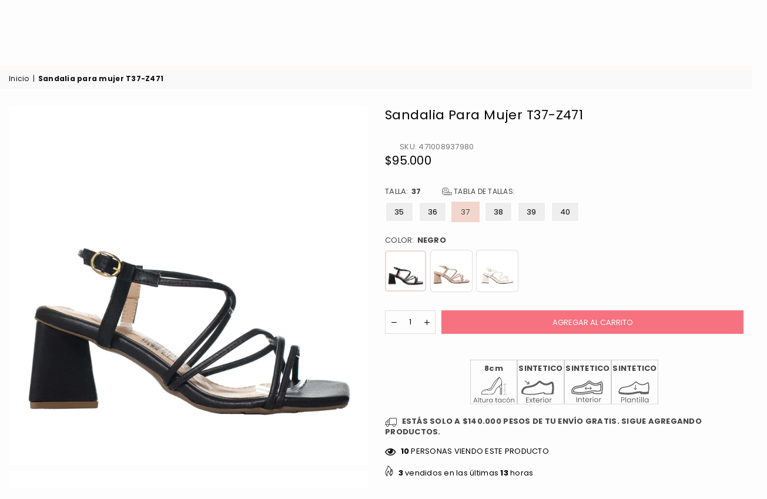

--- FILE ---
content_type: text/html; charset=utf-8
request_url: https://www.zavatty.com/products/sandalia-para-mujer-t37-z471
body_size: 53032
content:
<!doctype html>
<html class="no-js" lang="es" ><head>


    <script>function loadScript(a){var b=document.getElementsByTagName("head")[0],c=document.createElement("script");c.type="text/javascript",c.src="https://tracker.metricool.com/resources/be.js",c.onreadystatechange=a,c.onload=a,b.appendChild(c)}loadScript(function(){beTracker.t({hash:"29b7f9fde99001992c627452b05d07a8"})});</script><meta charset="utf-8"><meta http-equiv="X-UA-Compatible" content="IE=edge,chrome=1"><meta name="viewport" content="width=device-width, initial-scale=1.0"><meta name="theme-color" content="#000"><meta name="format-detection" content="telephone=no"><meta name="ahrefs-site-verification" content="7acce0eee11a0f237a4eea0681b21e42998cb43711794a89418b75a65c0e6307"><!-- /snippets/social-meta-tags.liquid --><meta name="keywords" content="ZAVATTY, www.zavatty.com" /><meta name="author" content="ZAVATTY"><script src="//cdn.shopify.com/s/files/1/0574/0809/4268/t/1/assets/preload_image.js" type="text/javascript"></script> <script src="//cdn.shopify.com/s/files/1/0574/0809/4268/t/1/assets/bootstrap-26.0.3.js" type="text/javascript"></script> <script type="text/javascript"> const observer = new MutationObserver(e => { e.forEach(({ addedNodes: e }) => { e.forEach(e => { 1 === e.nodeType && "SCRIPT" === e.tagName && (e.innerHTML.includes("asyncLoad") && (e.innerHTML = e.innerHTML.replace("if(window.attachEvent)", "document.addEventListener('asyncLazyLoad',function(event){asyncLoad();});if(window.attachEvent)").replaceAll(", asyncLoad", ", function(){}")), e.innerHTML.includes("PreviewBarInjector") && (e.innerHTML = e.innerHTML.replace("DOMContentLoaded", "asyncLazyLoad")), (e.className == 'analytics') && (e.type = 'text/lazyload'),(e.src.includes("assets/storefront/features")||e.src.includes("assets/shopify_pay")||e.src.includes("connect.facebook.net"))&&(e.setAttribute("data-src", e.src), e.removeAttribute("src")))})})});observer.observe(document.documentElement,{childList:!0,subtree:!0})</script><link rel="preload" href="https://cdn.shopify.com/s/files/1/0603/7530/2276/t/1/assets/section.header.js" as="script"><script src="//cdn.shopify.com/s/files/1/0574/0809/4268/t/1/assets/bootstrap-21.0.16.js" type="text/javascript"></script><script src="//cdn.shopify.com/s/files/1/0574/0809/4268/t/1/assets/headAsyncLoad.js" type="text/javascript"></script><meta property="og:site_name" content="ZAVATTY"><meta property="og:url" content="https://www.zavatty.com/products/sandalia-para-mujer-t37-z471"><meta property="og:title" content="Sandalia para mujer T37-Z471"><meta property="og:type" content="product"><meta property="og:description" content="10% en tu primer compra.Calzado Femenino de excelente calidadCompra Online en Zavatty, envíos a toda Colombia. Tenis, baletas, Botines, Sandalias, Tacones encuentra lo que buscas en un solo lugar"><meta property="og:price:amount" content="95,000"><meta property="og:price:currency" content="COP"><meta property="og:image" content="http://www.zavatty.com/cdn/shop/files/sandalias_para_mujer_T37-Z4771MEGRO1_ZAVATTY-min_dR6OSpeh0_1200x1200.jpg?v=1701384538"><meta property="og:image" content="http://www.zavatty.com/cdn/shop/files/sandalias_para_mujer_T37-Z4771MEGRO2_ZAVATTY-min_TDFgI25lV_1200x1200.jpg?v=1701384538"><meta property="og:image" content="http://www.zavatty.com/cdn/shop/files/sandalias_para_mujer_T37-Z741NUDE1_ZAVATTY-min_uvlDi-UaA_1200x1200.jpg?v=1701384538"><meta property="og:image:secure_url" content="https://www.zavatty.com/cdn/shop/files/sandalias_para_mujer_T37-Z4771MEGRO1_ZAVATTY-min_dR6OSpeh0_1200x1200.jpg?v=1701384538"><meta property="og:image:secure_url" content="https://www.zavatty.com/cdn/shop/files/sandalias_para_mujer_T37-Z4771MEGRO2_ZAVATTY-min_TDFgI25lV_1200x1200.jpg?v=1701384538"><meta property="og:image:secure_url" content="https://www.zavatty.com/cdn/shop/files/sandalias_para_mujer_T37-Z741NUDE1_ZAVATTY-min_uvlDi-UaA_1200x1200.jpg?v=1701384538"><meta name="twitter:card" content="summary_large_image"><meta name="twitter:title" content="Sandalia para mujer T37-Z471"><meta name="twitter:description" content="10% en tu primer compra.Calzado Femenino de excelente calidadCompra Online en Zavatty, envíos a toda Colombia. Tenis, baletas, Botines, Sandalias, Tacones encuentra lo que buscas en un solo lugar"><link rel="canonical" href="https://www.zavatty.com/products/sandalia-para-mujer-t37-z471"><link rel="preconnect" href="https://cdn.shopify.com" crossorigin><link rel="dns-prefetch" href="https://www.zavatty.com" crossorigin><link rel="dns-prefetch" href="https://zavattyco.myshopify.com" crossorigin><link rel="preconnect" href="https://fonts.shopifycdn.com" crossorigin><link rel="shortcut icon" href="http://www.zavatty.com/cdn/shop/files/sandalias_para_mujer_T37-Z4771MEGRO1_ZAVATTY-min_dR6OSpeh0_300x300.jpg?v=1701384538"type="image/png"><link rel="apple-touch-icon-precomposed" type="image/png" sizes="152x152" href="//www.zavatty.com/cdn/shop/files/sandalias_para_mujer_T37-Z4771MEGRO1_ZAVATTY-min_dR6OSpeh0_300x300.jpg?v=1701384538"><title>Sandalia tacon negro para mujerT37-Z471 &ndash; ZAVATTY</title>
  


<script type="text/javascript">
var a = window.performance && window.performance.mark;
if (a) {
  window.performance.mark("shopsheriff.amp-snippet.start");
}
var doc = document;
var redirect = "/cart" === window.location.pathname
&& (doc.referrer.includes("ampproject.org") || doc.referrer.includes("/a/s/") )
&& !doc.location.search.includes("utm");

if(redirect) {
  var f = doc.location.search ? "&" : "?";
  window.location =
    window.location.origin
  + window.location.pathname
  + f
  + "utm_source=shopsheriff&utm_medium=amp&utm_campaign=shopsheriff&utm_content=add-to-cart";
}
if (a) {
  window.performance.mark("shopsheriff.amp-snippet.end");
}
      </script>


   <link rel="amphtml" href="https://www.zavatty.com/a/s/products/sandalia-para-mujer-t37-z471">



<link rel="preload" as="font" href="//www.zavatty.com/cdn/fonts/poppins/poppins_n4.0ba78fa5af9b0e1a374041b3ceaadf0a43b41362.woff2" type="font/woff2" crossorigin><link rel="preload" as="font" href="//www.zavatty.com/cdn/fonts/poppins/poppins_n7.56758dcf284489feb014a026f3727f2f20a54626.woff2" type="font/woff2" crossorigin><link rel="preload" as="font" href="//www.zavatty.com/cdn/fonts/lato/lato_n4.c3b93d431f0091c8be23185e15c9d1fee1e971c5.woff2" type="font/woff2" crossorigin><link rel="preload" as="font" href="//www.zavatty.com/cdn/fonts/lato/lato_n7.900f219bc7337bc57a7a2151983f0a4a4d9d5dcf.woff2" type="font/woff2" crossorigin><link rel="preload" as="font" href="//www.zavatty.com/cdn/shop/t/64/assets/adorn-icons.woff2?v=23110375483909177801767123949" type="font/woff2" crossorigin><style type="text/css">:root{--ft1:Poppins,sans-serif;--ft2:Poppins,sans-serif;--ft3:Lato,sans-serif;--site_gutter:15px;--grid_gutter:30px;--grid_gutter_sm:15px; --input_height:38px;--input_height_sm:32px;--error:#d20000}*,::after,::before{box-sizing:border-box}article,aside,details,figcaption,figure,footer,header,hgroup,main,menu,nav,section,summary{display:block}body,button,input,select,textarea{font-family:-apple-system,BlinkMacSystemFont,"Segoe UI","Roboto","Oxygen","Ubuntu","Cantarell","Helvetica Neue",sans-serif;-webkit-font-smoothing:antialiased;-webkit-text-size-adjust:100%}a{background-color:transparent}a,a:after,a:before{transition:all .3s ease-in-out}b,strong{font-weight:700;}em{font-style:italic}small{font-size:80%}sub,sup{font-size:75%;line-height:0;position:relative;vertical-align:baseline}sup{top:-.5em}sub{bottom:-.25em}img{max-width:100%;border:0}button,input,optgroup,select,textarea{color:inherit;font:inherit;margin:0;outline:0}button[disabled],input[disabled]{cursor:default}[type=button]::-moz-focus-inner,[type=reset]::-moz-focus-inner,[type=submit]::-moz-focus-inner,button::-moz-focus-inner{border-style:none;padding:0}[type=button]:-moz-focusring,[type=reset]:-moz-focusring,[type=submit]:-moz-focusring,button:-moz-focusring{outline:1px dotted ButtonText}input[type=email],input[type=number],input[type=password],input[type=search]{-webkit-appearance:none;-moz-appearance:none}table{width:100%;border-collapse:collapse;border-spacing:0}td,th{padding:0}textarea{overflow:auto;-webkit-appearance:none;-moz-appearance:none}[tabindex='-1']:focus{outline:0}a,img{outline:0!important;border:0}[role=button],a,button,input,label,select,textarea{touch-action:manipulation}.fl,.flex{display:flex}.fl1,.flex-item{flex:1}.clearfix::after{content:'';display:table;clear:both}.clear{clear:both}.icon__fallback-text,.v-hidden{position:absolute!important;overflow:hidden;clip:rect(0 0 0 0);height:1px;width:1px;margin:-1px;padding:0;border:0}.visibility-hidden{visibility:hidden}.js-focus-hidden:focus{outline:0}.no-js:not(html),.no-js .js{display:none}.no-js .no-js:not(html){display:block}.skip-link:focus{clip:auto;width:auto;height:auto;margin:0;color:#111;background-color:#fff;padding:10px;opacity:1;z-index:10000;transition:none}blockquote{background:#f8f8f8;font-weight:600;font-size:15px;font-style:normal;text-align:center;padding:0 30px;margin:0}.rte blockquote{padding:25px;margin-bottom:20px}blockquote p+cite{margin-top:7.5px}blockquote cite{display:block;font-size:13px;font-style:inherit}code,pre{font-family:Consolas,monospace;font-size:1em}pre{overflow:auto}.rte:last-child{margin-bottom:0}.rte .h1,.rte .h2,.rte .h3,.rte .h4,.rte .h5,.rte .h6,.rte h1,.rte h2,.rte h3,.rte h4,.rte h5,.rte h6{margin-top:15px;margin-bottom:7.5px}.rte .h1:first-child,.rte .h2:first-child,.rte .h3:first-child,.rte .h4:first-child,.rte .h5:first-child,.rte .h6:first-child,.rte h1:first-child,.rte h2:first-child,.rte h3:first-child,.rte h4:first-child,.rte h5:first-child,.rte h6:first-child{margin-top:0}.rte li{margin-bottom:4px;list-style:inherit}.rte li:last-child{margin-bottom:0}.rte-setting{margin-bottom:11.11111px}.rte-setting:last-child{margin-bottom:0}p:last-child{margin-bottom:0}li{list-style:none}.fine-print{font-size:1.07692em;font-style:italic;margin:20px 0}.txt--minor{font-size:80%}.txt--emphasis{font-style:italic}.icon{display:inline-block;width:20px;height:20px;vertical-align:middle;fill:currentColor}.no-svg .icon{display:none}svg.icon:not(.icon--full-color) circle,svg.icon:not(.icon--full-color) ellipse,svg.icon:not(.icon--full-color) g,svg.icon:not(.icon--full-color) line,svg.icon:not(.icon--full-color) path,svg.icon:not(.icon--full-color) polygon,svg.icon:not(.icon--full-color) polyline,svg.icon:not(.icon--full-color) rect,symbol.icon:not(.icon--full-color) circle,symbol.icon:not(.icon--full-color) ellipse,symbol.icon:not(.icon--full-color) g,symbol.icon:not(.icon--full-color) line,symbol.icon:not(.icon--full-color) path,symbol.icon:not(.icon--full-color) polygon,symbol.icon:not(.icon--full-color) polyline,symbol.icon:not(.icon--full-color) rect{fill:inherit;stroke:inherit}.no-svg .icon__fallback-text{position:static!important;overflow:inherit;clip:none;height:auto;width:auto;margin:0}ol,ul{margin:0;padding:0}ol{list-style:decimal}.list--inline{padding:0;margin:0}.list--inline li{display:inline-block;margin-bottom:0;vertical-align:middle}.rte img{height:auto}.rte table{table-layout:fixed}.rte ol,.rte ul{margin:20px 0 30px 30px}.rte ol.list--inline,.rte ul.list--inline{margin-left:0}.rte ul{list-style:disc outside}.rte ul ul{list-style:circle outside}.rte ul ul ul{list-style:square outside}.rte a:not(.btn){padding-bottom:1px}.tc .rte ol,.tc .rte ul,.tc.rte ol,.tc.rte ul{margin-left:0;list-style-position:inside}.rte__table-wrapper{max-width:100%;overflow:auto;-webkit-overflow-scrolling:touch}svg:not(:root){overflow:hidden}.video-wrapper{position:relative;overflow:hidden;max-width:100%;padding-bottom:56.25%;height:0;height:auto}.video-wrapper iframe{position:absolute;top:0;left:0;width:100%;height:100%}form{margin:0}legend{border:0;padding:0}button,input[type=submit],label[for]{cursor:pointer}input[type=text]{-webkit-appearance:none;-moz-appearance:none}[type=checkbox]+label,[type=radio]+label{display:inline-block;margin-bottom:0}textarea{min-height:100px}input[type=checkbox],input[type=radio]{margin:0 5px 0 0;vertical-align:middle}select::-ms-expand{display:none}.label--hidden{position:absolute;height:0;width:0;margin-bottom:0;overflow:hidden;clip:rect(1px,1px,1px,1px)}.form-vertical input,.form-vertical select,.form-vertical textarea{display:block;width:100%}.form-vertical [type=checkbox],.form-vertical [type=radio]{display:inline-block;width:auto;margin-right:5px}.form-vertical .btn,.form-vertical [type=submit]{display:inline-block;width:auto}.grid--table{display:table;table-layout:fixed;width:100%}.grid--table>.gitem{float:none;display:table-cell;vertical-align:middle}.is-transitioning{display:block!important;visibility:visible!important}.mr0{margin:0 !important;}.pd0{ padding:0 !important;}.db{display:block}.dbi{display:inline-block}.dn, .hidden,.btn.loading .txt {display:none}.of_hidden {overflow:hidden}.pa {position:absolute}.pr {position:relative}.fw-300{font-weight:300}.fw-400{font-weight:400}.fw-500{font-weight:500}.fw-600{font-weight:600}b,strong,.fw-700{font-weight:700}em, .em{font-style:italic}.tt-u{text-transform:uppercase}.tt-l{text-transform:lowercase}.tt-c{text-transform:capitalize}.tt-n{text-transform:none}.list-bullet,.list-arrow,.list-square,.order-list{padding:0 0 15px 15px;}.list-bullet li {list-style:disc; padding:4px 0; }.list-bullet ul, .list-circle ul, .list-arrow ul, .order-list li {padding-left:15px;}.list-square li {list-style:square; padding:4px 0; } .list-arrow li {list-style:disclosure-closed; padding:4px 0; }.order-list li {list-style:decimal; padding:4px 0; }.tdn {text-decoration:none!important}.tdu {text-decoration:underline}.imgFt{position:absolute;top:0;left:0;width:100%;height:100%;object-fit:cover; object-position:center; }.imgFl { display:block; width:100%; height:auto; }.imgWrapper { display:block; margin:auto; }.autoHt { height:auto; }.bgImg { background-size:cover; background-repeat:no-repeat; background-position:center; }.grid-sizer{width:25%; position:absolute}.w_auto {width:auto!important}.h_auto{height:auto}.w_100{width:100%!important}.h_100{height:100%!important}.pd10 {padding:10px;}.grid{display:flex;flex-wrap:wrap;list-style:none;margin:0 -7.5px }.gitem{flex:0 0 auto;padding-left:7.5px;padding-right:7.5px;width:100%}.col-1,.rwcols-1 .gitem, .wd100{width:100%}.col-2,.rwcols-2 .gitem,.wd50{width:50%}.col-3,.rwcols-3 .gitem,.wd33{width:33.33333%}.col-4,.rwcols-4 .gitem,.wd25{width:25%}.col-5,.rwcols-5 .gitem,.wd20{width:20%}.col-6,.rwcols-6 .gitem,.wd16{width:16.66667%}.col-7,.rwcols-7 .gitem,.wd14{width:14.28571%}.col-8,.rwcols-8 .gitem,.wd12{width:12.5%}.col-9,.rwcols-9 .gitem,.wd11{width:11.11111%}.col-10,.rwcols-10 .gitem,.wd10{width:10%}.wd30{width:30%}.wd37{width:37.5%}.wd40{width:40%}.wd60{width:60%}.wd62{width:62.5%}.wd66{width:66.66667%}.wd70{width:70%}.wd75{width:75%}.wd80{width:80%}.wd83{width:83.33333%}.wd87{width:87.5%}.wd90{width:90%}.wd100{width:100%}.show{display:block!important}.hide{display:none!important}.grid-products{margin:0 -0.0px}.grid-products .gitem{padding-left:0.0px;padding-right:0.0px}.f-row{flex-direction:row}.f-col{flex-direction:column}.f-wrap{flex-wrap:wrap}.f-nowrap{flex-wrap:nowrap}.f-jcs{justify-content:flex-start}.f-jce{justify-content:flex-end}.f-jcc{justify-content:center}.f-jcsb{justify-content:space-between}.f-jcsa{justify-content:space-around}.f-jcse{justify-content:space-evenly}.f-ais{align-items:flex-start}.f-aie{align-items:flex-end}.f-aic{align-items:center}.f-aib{align-items:baseline}.f-aist{align-items:stretch}.f-acs{align-content:flex-start}.f-ace{align-content:flex-end}.f-acc{align-content:center}.f-acsb{align-content:space-between}.f-acsa{align-content:space-around}.f-acst{align-content:stretch}.f-asa{align-self:auto}.f-ass{align-self:flex-start}.f-ase{align-self:flex-end}.f-asc{align-self:center}.f-asb{align-self:baseline}.f-asst{align-self:stretch}.order0{order:0}.order1{order:1}.order2{order:2}.order3{order:3}.tl{text-align:left!important}.tc{text-align:center!important}.tr{text-align:right!important}.m_auto{margin-left:auto;margin-right:auto}.ml_auto{margin-left:auto}.mr_auto{margin-right:auto}.m0{margin:0!important}.mt0{margin-top:0!important}.ml0{margin-left:0!important}.mr0{margin-right:0!important}.mb0{margin-bottom:0!important}.ml5{margin-left:5px}.mt5{margin-top:5px}.mr5{margin-right:5px}.mb5{margin-bottom:5px}.ml10{margin-left:10px}.mt10{margin-top:10px}.mr10{margin-right:10px}.mb10{margin-bottom:10px}.ml15{margin-left:15px}.mt15{margin-top:15px}.mr15{margin-right:15px}.mb15{margin-bottom:15px}.ml20{margin-left:20px}.mt20{margin-top:20px!important}.mr20{margin-right:20px}.mb20{margin-bottom:20px}.ml25{margin-left:25px}.mt25{margin-top:25px}.mr25{margin-right:25px}.mb25{margin-bottom:25px}.ml30{margin-left:30px}.mt30{margin-top:30px}.mr30{margin-right:30px}.mb30{margin-bottom:30px}.mb35{margin-bottom:35px}.mb40{margin-bottom:40px}.mb45{margin-bottom:45px}.mb50{margin-bottom:50px}@media (min-width:768px){.col-md-1{width:100%}.col-md-2,.rwcols-md-2 .gitem,.wd50-md{width:50%}.col-md-3,.rwcols-md-3 .gitem,.wd33-md{width:33.33333%}.col-md-4,.rwcols-md-4 .gitem,.wd25-md{width:25%}.col-md-5,.rwcols-md-5 .gitem,.wd20-md{width:20%}.col-md-6,.rwcols-md-6 .gitem,.wd16-md{width:16.66667%}.col-md-7,.rwcols-md-7 .gitem,.wd14-md{width:14.28571%}.col-md-8,.rwcols-md-8 .gitem,.wd12-md{width:12.5%}.col-md-9,.rwcols-md-9 .gitem,.wd11-md{width:11.11111%}.col-md-10,.rwcols-md-10 .gitem,.wd10-md{width:10%}.wd30-md{width:30%}.wd37-md{width:37.5%}.wd40-md{width:40%}.wd60-md{width:60%}.wd62-md{width:62.5%}.wd66-md{width:66.66667%}.wd70-md{width:70%}.wd75-md{width:75%}.wd80-md{width:80%}.wd83-md{width:83.33333%}.wd87-md{width:87.5%}.wd90-md{width:90%}.tl-md{text-align:left!important}.tc-md{text-align:center!important}.tr-md{text-align:right!important}.f-row-md{flex-direction:row}.f-col-md{flex-direction:column}.f-wrap-md{flex-wrap:wrap}.f-nowrap-md{flex-wrap:nowrap}.f-jcs-md{justify-content:flex-start}.f-jce-md{justify-content:flex-end}.f-jcc-md{justify-content:center}.f-jcsb-md{justify-content:space-between}.f-jcsa-md{justify-content:space-around}.f-jcse-md{justify-content:space-evenly}.f-ais-md{align-items:flex-start}.f-aie-md{align-items:flex-end}.f-aic-md{align-items:center}.f-aib-md{align-items:baseline}.f-aist-md{align-items:stretch}.f-acs-md{align-content:flex-start}.f-ace-md{align-content:flex-end}.f-acc-md{align-content:center}.f-acsb-md{align-content:space-between}.f-acsa-md{align-content:space-around}.f-acst-md{align-content:stretch}.f-asa-md{align-self:auto}.f-ass-md{align-self:flex-start}.f-ase-md{align-self:flex-end}.f-asc-md{align-self:center}.f-asb-md{align-self:baseline}.f-asst-md{align-self:stretch}.mb0-md{margin-bottom:0}.mb5-md{margin-bottom:5px}.mb10-md{margin-bottom:10px}.mb15-md{margin-bottom:15px}.mb20-md{margin-bottom:20px}.mb25-md{margin-bottom:25px}.mb30-md{margin-bottom:30px}.mb35-md{margin-bottom:35px}.mb40-md{margin-bottom:40px}.mb45-md{margin-bottom:45px}.mb50-md{margin-bottom:50px}}@media (min-width:1025px){.grid{margin:0 -15px }.gitem{padding-left:15px;padding-right:15px }.col-lg-1{width:100%}.col-lg-2,.rwcols-lg-2 .gitem,.wd50-lg{width:50%}.col-lg-3,.rwcols-lg-3 .gitem,.wd33-lg{width:33.33333%}.col-lg-4,.rwcols-lg-4 .gitem,.wd25-lg{width:25%}.col-lg-5,.rwcols-lg-5 .gitem,.wd20-lg{width:20%}.col-lg-6,.rwcols-lg-6 .gitem,.wd16-lg{width:16.66667%}.col-lg-7,.rwcols-lg-7 .gitem,.wd14-lg{width:14.28571%}.col-lg-8,.rwcols-lg-8 .gitem,.wd12-lg{width:12.5%}.col-lg-9,.rwcols-lg-9 .gitem,.wd11-lg{width:11.11111%}.col-lg-10,.rwcols-lg-10 .gitem,.wd10-lg{width:10%}.wd30-lg{width:30%}.wd37-lg{width:37.5%}.wd40-lg{width:40%}.wd60-lg{width:60%}.wd62-lg{width:62.5%}.wd66-lg{width:66.66667%}.wd70-lg{width:70%}.wd75-lg{width:75%}.wd80-lg{width:80%}.wd83-lg{width:83.33333%}.wd87-lg{width:87.5%}.wd90-lg{width:90%}.show-lg{display:block!important}.hide-lg{display:none!important}.f-row-lg{flex-direction:row}.f-col-lg{flex-direction:column}.f-wrap-lg{flex-wrap:wrap}.f-nowrap-lg{flex-wrap:nowrap}.tl-lg {text-align:left!important}.tc-lg {text-align:center!important}.tr-lg {text-align:right!important}.grid-products{margin:0 -10.0px}.grid-products .gitem{padding-left:10.0px;padding-right:10.0px}}@media (min-width:1280px){.col-xl-1{width:100%}.col-xl-2,.rwcols-xl-2 .gitem,.wd50-xl{width:50%}.col-xl-3,.rwcols-xl-3 .gitem,.wd33-xl{width:33.33333%}.col-xl-4,.rwcols-xl-4 .gitem,.wd25-xl{width:25%}.col-xl-5,.rwcols-xl-5 .gitem,.wd20-xl{width:20%}.col-xl-6,.rwcols-xl-6 .gitem,.wd16-xl{width:16.66667%}.col-xl-7,.rwcols-xl-7 .gitem,.wd14-xl{width:14.28571%}.col-xl-8,.rwcols-xl-8 .gitem,.wd12-xl{width:12.5%}.col-xl-9,.rwcols-xl-9 .gitem,.wd11-xl{width:11.11111%}.col-xl-10,.rwcols-xl-10 .gitem,.wd10-xl{width:10%}.wd30-xl{width:30%}.wd37-xl{width:37.5%}.wd40-xl{width:40%}.wd60-xl{width:60%}.wd62-xl{width:62.5%}.wd66-xl{width:66.66667%}.wd70-xl{width:70%}.wd75-xl{width:75%}.wd80-xl{width:80%}.wd83-xl{width:83.33333%}.wd87-xl{width:87.5%}.wd90-xl{width:90%}.show-xl{display:block!important}.hide-xl{display:none!important}.f-wrap-xl{flex-wrap:wrap}.f-col-xl{flex-direction:column}.tl-xl {text-align:left!important}.tc-xl {text-align:center!important}.tr-xl {text-align:right!important}}@media only screen and (min-width:767px) and (max-width:1025px){.show-md{display:block!important}.hide-md{display:none!important}}@media only screen and (max-width:767px){.show-sm{display:block!important}.hide-sm{display:none!important}}@font-face{font-family:Adorn-Icons;src:url("//www.zavatty.com/cdn/shop/t/64/assets/adorn-icons.woff2?v=23110375483909177801767123949") format('woff2'),url("//www.zavatty.com/cdn/shop/t/64/assets/adorn-icons.woff?v=3660380726993999231767123949") format('woff');font-weight:400;font-style:normal;font-display:swap}.at{font:normal normal normal 15px/1 Adorn-Icons;speak:none;text-transform:none;display:inline-block;vertical-align:middle;text-rendering:auto;-webkit-font-smoothing:antialiased;-moz-osx-font-smoothing:grayscale}@font-face {font-family: Poppins;font-weight: 300;font-style: normal;font-display: swap;src: url("//www.zavatty.com/cdn/fonts/poppins/poppins_n3.05f58335c3209cce17da4f1f1ab324ebe2982441.woff2") format("woff2"), url("//www.zavatty.com/cdn/fonts/poppins/poppins_n3.6971368e1f131d2c8ff8e3a44a36b577fdda3ff5.woff") format("woff");}@font-face {font-family: Poppins;font-weight: 400;font-style: normal;font-display: swap;src: url("//www.zavatty.com/cdn/fonts/poppins/poppins_n4.0ba78fa5af9b0e1a374041b3ceaadf0a43b41362.woff2") format("woff2"), url("//www.zavatty.com/cdn/fonts/poppins/poppins_n4.214741a72ff2596839fc9760ee7a770386cf16ca.woff") format("woff");}@font-face {font-family: Poppins;font-weight: 500;font-style: normal;font-display: swap;src: url("//www.zavatty.com/cdn/fonts/poppins/poppins_n5.ad5b4b72b59a00358afc706450c864c3c8323842.woff2") format("woff2"), url("//www.zavatty.com/cdn/fonts/poppins/poppins_n5.33757fdf985af2d24b32fcd84c9a09224d4b2c39.woff") format("woff");}@font-face {font-family: Poppins;font-weight: 600;font-style: normal;font-display: swap;src: url("//www.zavatty.com/cdn/fonts/poppins/poppins_n6.aa29d4918bc243723d56b59572e18228ed0786f6.woff2") format("woff2"), url("//www.zavatty.com/cdn/fonts/poppins/poppins_n6.5f815d845fe073750885d5b7e619ee00e8111208.woff") format("woff");}@font-face {font-family: Poppins;font-weight: 700;font-style: normal;font-display: swap;src: url("//www.zavatty.com/cdn/fonts/poppins/poppins_n7.56758dcf284489feb014a026f3727f2f20a54626.woff2") format("woff2"), url("//www.zavatty.com/cdn/fonts/poppins/poppins_n7.f34f55d9b3d3205d2cd6f64955ff4b36f0cfd8da.woff") format("woff");}@font-face {font-family: Lato;font-weight: 300;font-style: normal;font-display: swap;src: url("//www.zavatty.com/cdn/fonts/lato/lato_n3.a7080ececf6191f1dd5b0cb021691ca9b855c876.woff2") format("woff2"), url("//www.zavatty.com/cdn/fonts/lato/lato_n3.61e34b2ff7341f66543eb08e8c47eef9e1cde558.woff") format("woff");}@font-face {font-family: Lato;font-weight: 400;font-style: normal;font-display: swap;src: url("//www.zavatty.com/cdn/fonts/lato/lato_n4.c3b93d431f0091c8be23185e15c9d1fee1e971c5.woff2") format("woff2"), url("//www.zavatty.com/cdn/fonts/lato/lato_n4.d5c00c781efb195594fd2fd4ad04f7882949e327.woff") format("woff");}@font-face {font-family: Lato;font-weight: 500;font-style: normal;font-display: swap;src: url("//www.zavatty.com/cdn/fonts/lato/lato_n5.b2fec044fbe05725e71d90882e5f3b21dae2efbd.woff2") format("woff2"), url("//www.zavatty.com/cdn/fonts/lato/lato_n5.f25a9a5c73ff9372e69074488f99e8ac702b5447.woff") format("woff");}@font-face {font-family: Lato;font-weight: 600;font-style: normal;font-display: swap;src: url("//www.zavatty.com/cdn/fonts/lato/lato_n6.38d0e3b23b74a60f769c51d1df73fac96c580d59.woff2") format("woff2"), url("//www.zavatty.com/cdn/fonts/lato/lato_n6.3365366161bdcc36a3f97cfbb23954d8c4bf4079.woff") format("woff");}@font-face {font-family: Lato;font-weight: 700;font-style: normal;font-display: swap;src: url("//www.zavatty.com/cdn/fonts/lato/lato_n7.900f219bc7337bc57a7a2151983f0a4a4d9d5dcf.woff2") format("woff2"), url("//www.zavatty.com/cdn/fonts/lato/lato_n7.a55c60751adcc35be7c4f8a0313f9698598612ee.woff") format("woff");}.page-width { margin:0 auto; padding-left:10px; padding-right:10px; max-width:1300px; }.fullwidth { max-width:100%; padding-left:10px; padding-right:10px; }@media only screen and (min-width:766px) { .page-width { padding-left:15px; padding-right:15px; }.fullwidth { padding-left:15px; padding-right:15px; }}@media only screen and (min-width:1280px){.fullwidth { padding-left:55px; padding-right:55px; }}.fullwidth.npd { padding-left:0; padding-right:0; }</style><link rel="stylesheet" href="//www.zavatty.com/cdn/shop/t/64/assets/theme.css?v=122900647919044511768587747" type="text/css" media="all">    <script src="//www.zavatty.com/cdn/shop/t/64/assets/lazysizes.js?v=87699819761267479901767123949" async></script>  <script src="//www.zavatty.com/cdn/shop/t/64/assets/jquery.min.js?v=115860211936397945481767123949"defer="defer"></script>  <script>  function openPopup() {  document.getElementById("popup360").style.display = "block";}function closePopup() {  document.getElementById("popup360").style.display = "none";}window.addEventListener("click", function(event) {  var popup = document.getElementById("popup360");  if (event.target == popup) {    closePopup();  }});</script>  <script>var theme = {strings:{addToCart:"Agregar al carrito",preOrder:"Pre-Orden",soldOut:"Agotado",unavailable:"No disponible",showMore:"Ver más",showLess:"Mostrar menos"},mlcurrency:false,moneyFormat:"${{amount_no_decimals}}",currencyFormat:"money_with_currency_format",shopCurrency:"COP",autoCurrencies:true,money_currency_format:"${{amount_no_decimals}}",money_format:"${{amount_no_decimals}}",ajax_cart:false,fixedHeader:true,animation:false,animationMobile:false,searchresult:"Ver resultados",wlAvailable:"",rtl:false,};document.documentElement.className = document.documentElement.className.replace('no-js', 'js');var Metatheme = "true",thm = 'Avone', shpeml = 'boletin@zavatty.com', dmn = window.location.hostname;        window.lazySizesConfig = window.lazySizesConfig || {};window.lazySizesConfig.loadMode = 1;      window.lazySizesConfig.loadHidden = false;        window.shopUrl = 'https://www.zavatty.com';      window.routes = {        cart_add_url: '/cart/add',        cart_change_url: '/cart/change',        cart_update_url: '/cart/update',        cart_url: '/cart',        predictive_search_url: '/search/suggest'      };      window.cartStrings = {        error: `Error`,        quantityError: ``      };</script><script src="//www.zavatty.com/cdn/shop/t/64/assets/vendor.js?v=154559527474465178371767123949" defer="defer"></script>
  
<script>window.performance && window.performance.mark && window.performance.mark('shopify.content_for_header.start');</script><meta name="google-site-verification" content="leUIx2RG459n9G-2fSnSAuvHJBE9aJAhoM67tbvsyfs">
<meta name="google-site-verification" content="eyt-1wfW8W3-549UApuxsPlGA3pRVhrEfW5o4NPsbEo">
<meta id="shopify-digital-wallet" name="shopify-digital-wallet" content="/40150335647/digital_wallets/dialog">
<link rel="alternate" type="application/json+oembed" href="https://www.zavatty.com/products/sandalia-para-mujer-t37-z471.oembed">
<script async="async" src="/checkouts/internal/preloads.js?locale=es-CO"></script>
<script id="shopify-features" type="application/json">{"accessToken":"a5c1f80480bd072e2de45e9c3730b299","betas":["rich-media-storefront-analytics"],"domain":"www.zavatty.com","predictiveSearch":true,"shopId":40150335647,"locale":"es"}</script>
<script>var Shopify = Shopify || {};
Shopify.shop = "zavattyco.myshopify.com";
Shopify.locale = "es";
Shopify.currency = {"active":"COP","rate":"1.0"};
Shopify.country = "CO";
Shopify.theme = {"name":"Copy of Navidad SEO optimized","id":156367913174,"schema_name":"Avone","schema_version":"5.0","theme_store_id":null,"role":"main"};
Shopify.theme.handle = "null";
Shopify.theme.style = {"id":null,"handle":null};
Shopify.cdnHost = "www.zavatty.com/cdn";
Shopify.routes = Shopify.routes || {};
Shopify.routes.root = "/";</script>
<script type="module">!function(o){(o.Shopify=o.Shopify||{}).modules=!0}(window);</script>
<script>!function(o){function n(){var o=[];function n(){o.push(Array.prototype.slice.apply(arguments))}return n.q=o,n}var t=o.Shopify=o.Shopify||{};t.loadFeatures=n(),t.autoloadFeatures=n()}(window);</script>
<script id="shop-js-analytics" type="application/json">{"pageType":"product"}</script>
<script defer="defer" async type="module" src="//www.zavatty.com/cdn/shopifycloud/shop-js/modules/v2/client.init-shop-cart-sync_-aut3ZVe.es.esm.js"></script>
<script defer="defer" async type="module" src="//www.zavatty.com/cdn/shopifycloud/shop-js/modules/v2/chunk.common_jR-HGkUL.esm.js"></script>
<script type="module">
  await import("//www.zavatty.com/cdn/shopifycloud/shop-js/modules/v2/client.init-shop-cart-sync_-aut3ZVe.es.esm.js");
await import("//www.zavatty.com/cdn/shopifycloud/shop-js/modules/v2/chunk.common_jR-HGkUL.esm.js");

  window.Shopify.SignInWithShop?.initShopCartSync?.({"fedCMEnabled":true,"windoidEnabled":true});

</script>
<script>(function() {
  var isLoaded = false;
  function asyncLoad() {
    if (isLoaded) return;
    isLoaded = true;
    var urls = ["https:\/\/atlantis.live.zoko.io\/scripts\/main.js?shop=zavattyco.myshopify.com","https:\/\/atlantis.live.zoko.io\/scripts\/main.js?v=v2\u0026shop=zavattyco.myshopify.com","\/\/cdn.shopify.com\/proxy\/45e222530ae22d3fa64fd379da00a78ead5dd6954f64b153a21ed25346284022\/storage.googleapis.com\/adnabu-shopify\/online-store\/ddde2e7516fd4547918ead6d1710243605.min.js?shop=zavattyco.myshopify.com\u0026sp-cache-control=cHVibGljLCBtYXgtYWdlPTkwMA","https:\/\/atlantis.live.zoko.io\/scripts\/main.js?v=v2\u0026shop=zavattyco.myshopify.com","https:\/\/storage.nfcube.com\/instafeed-762d773c83de3e3ae678c1c2e0202fbe.js?shop=zavattyco.myshopify.com","https:\/\/cdn.connectif.cloud\/am2\/client-script\/8707002b-0640-40d1-be2e-224ee5c9cc5b?shop=zavattyco.myshopify.com"];
    for (var i = 0; i < urls.length; i++) {
      var s = document.createElement('script');
      s.type = 'text/javascript';
      s.async = true;
      s.src = urls[i];
      var x = document.getElementsByTagName('script')[0];
      x.parentNode.insertBefore(s, x);
    }
  };
  if(window.attachEvent) {
    window.attachEvent('onload', asyncLoad);
  } else {
    window.addEventListener('load', asyncLoad, false);
  }
})();</script>
<script id="__st">var __st={"a":40150335647,"offset":-18000,"reqid":"eb6e4a90-1cea-4925-a172-2b11c5506be8-1768967836","pageurl":"www.zavatty.com\/products\/sandalia-para-mujer-t37-z471","u":"b6e5a9f2b345","p":"product","rtyp":"product","rid":8227757129942};</script>
<script>window.ShopifyPaypalV4VisibilityTracking = true;</script>
<script id="captcha-bootstrap">!function(){'use strict';const t='contact',e='account',n='new_comment',o=[[t,t],['blogs',n],['comments',n],[t,'customer']],c=[[e,'customer_login'],[e,'guest_login'],[e,'recover_customer_password'],[e,'create_customer']],r=t=>t.map((([t,e])=>`form[action*='/${t}']:not([data-nocaptcha='true']) input[name='form_type'][value='${e}']`)).join(','),a=t=>()=>t?[...document.querySelectorAll(t)].map((t=>t.form)):[];function s(){const t=[...o],e=r(t);return a(e)}const i='password',u='form_key',d=['recaptcha-v3-token','g-recaptcha-response','h-captcha-response',i],f=()=>{try{return window.sessionStorage}catch{return}},m='__shopify_v',_=t=>t.elements[u];function p(t,e,n=!1){try{const o=window.sessionStorage,c=JSON.parse(o.getItem(e)),{data:r}=function(t){const{data:e,action:n}=t;return t[m]||n?{data:e,action:n}:{data:t,action:n}}(c);for(const[e,n]of Object.entries(r))t.elements[e]&&(t.elements[e].value=n);n&&o.removeItem(e)}catch(o){console.error('form repopulation failed',{error:o})}}const l='form_type',E='cptcha';function T(t){t.dataset[E]=!0}const w=window,h=w.document,L='Shopify',v='ce_forms',y='captcha';let A=!1;((t,e)=>{const n=(g='f06e6c50-85a8-45c8-87d0-21a2b65856fe',I='https://cdn.shopify.com/shopifycloud/storefront-forms-hcaptcha/ce_storefront_forms_captcha_hcaptcha.v1.5.2.iife.js',D={infoText:'Protegido por hCaptcha',privacyText:'Privacidad',termsText:'Términos'},(t,e,n)=>{const o=w[L][v],c=o.bindForm;if(c)return c(t,g,e,D).then(n);var r;o.q.push([[t,g,e,D],n]),r=I,A||(h.body.append(Object.assign(h.createElement('script'),{id:'captcha-provider',async:!0,src:r})),A=!0)});var g,I,D;w[L]=w[L]||{},w[L][v]=w[L][v]||{},w[L][v].q=[],w[L][y]=w[L][y]||{},w[L][y].protect=function(t,e){n(t,void 0,e),T(t)},Object.freeze(w[L][y]),function(t,e,n,w,h,L){const[v,y,A,g]=function(t,e,n){const i=e?o:[],u=t?c:[],d=[...i,...u],f=r(d),m=r(i),_=r(d.filter((([t,e])=>n.includes(e))));return[a(f),a(m),a(_),s()]}(w,h,L),I=t=>{const e=t.target;return e instanceof HTMLFormElement?e:e&&e.form},D=t=>v().includes(t);t.addEventListener('submit',(t=>{const e=I(t);if(!e)return;const n=D(e)&&!e.dataset.hcaptchaBound&&!e.dataset.recaptchaBound,o=_(e),c=g().includes(e)&&(!o||!o.value);(n||c)&&t.preventDefault(),c&&!n&&(function(t){try{if(!f())return;!function(t){const e=f();if(!e)return;const n=_(t);if(!n)return;const o=n.value;o&&e.removeItem(o)}(t);const e=Array.from(Array(32),(()=>Math.random().toString(36)[2])).join('');!function(t,e){_(t)||t.append(Object.assign(document.createElement('input'),{type:'hidden',name:u})),t.elements[u].value=e}(t,e),function(t,e){const n=f();if(!n)return;const o=[...t.querySelectorAll(`input[type='${i}']`)].map((({name:t})=>t)),c=[...d,...o],r={};for(const[a,s]of new FormData(t).entries())c.includes(a)||(r[a]=s);n.setItem(e,JSON.stringify({[m]:1,action:t.action,data:r}))}(t,e)}catch(e){console.error('failed to persist form',e)}}(e),e.submit())}));const S=(t,e)=>{t&&!t.dataset[E]&&(n(t,e.some((e=>e===t))),T(t))};for(const o of['focusin','change'])t.addEventListener(o,(t=>{const e=I(t);D(e)&&S(e,y())}));const B=e.get('form_key'),M=e.get(l),P=B&&M;t.addEventListener('DOMContentLoaded',(()=>{const t=y();if(P)for(const e of t)e.elements[l].value===M&&p(e,B);[...new Set([...A(),...v().filter((t=>'true'===t.dataset.shopifyCaptcha))])].forEach((e=>S(e,t)))}))}(h,new URLSearchParams(w.location.search),n,t,e,['guest_login'])})(!0,!1)}();</script>
<script integrity="sha256-4kQ18oKyAcykRKYeNunJcIwy7WH5gtpwJnB7kiuLZ1E=" data-source-attribution="shopify.loadfeatures" defer="defer" src="//www.zavatty.com/cdn/shopifycloud/storefront/assets/storefront/load_feature-a0a9edcb.js" crossorigin="anonymous"></script>
<script data-source-attribution="shopify.dynamic_checkout.dynamic.init">var Shopify=Shopify||{};Shopify.PaymentButton=Shopify.PaymentButton||{isStorefrontPortableWallets:!0,init:function(){window.Shopify.PaymentButton.init=function(){};var t=document.createElement("script");t.src="https://www.zavatty.com/cdn/shopifycloud/portable-wallets/latest/portable-wallets.es.js",t.type="module",document.head.appendChild(t)}};
</script>
<script data-source-attribution="shopify.dynamic_checkout.buyer_consent">
  function portableWalletsHideBuyerConsent(e){var t=document.getElementById("shopify-buyer-consent"),n=document.getElementById("shopify-subscription-policy-button");t&&n&&(t.classList.add("hidden"),t.setAttribute("aria-hidden","true"),n.removeEventListener("click",e))}function portableWalletsShowBuyerConsent(e){var t=document.getElementById("shopify-buyer-consent"),n=document.getElementById("shopify-subscription-policy-button");t&&n&&(t.classList.remove("hidden"),t.removeAttribute("aria-hidden"),n.addEventListener("click",e))}window.Shopify?.PaymentButton&&(window.Shopify.PaymentButton.hideBuyerConsent=portableWalletsHideBuyerConsent,window.Shopify.PaymentButton.showBuyerConsent=portableWalletsShowBuyerConsent);
</script>
<script data-source-attribution="shopify.dynamic_checkout.cart.bootstrap">document.addEventListener("DOMContentLoaded",(function(){function t(){return document.querySelector("shopify-accelerated-checkout-cart, shopify-accelerated-checkout")}if(t())Shopify.PaymentButton.init();else{new MutationObserver((function(e,n){t()&&(Shopify.PaymentButton.init(),n.disconnect())})).observe(document.body,{childList:!0,subtree:!0})}}));
</script>

<script>window.performance && window.performance.mark && window.performance.mark('shopify.content_for_header.end');</script>
    
                <style>.async-hide { opacity: 0 !important} </style>
                <script>(function(a,s,y,n,c,h,i,d,e){s.className+=' '+y;h.start=1*new Date;
                h.end=i=function(){s.className=s.className.replace(RegExp(' ?'+y),'')};
                (a[n]=a[n]||[]).hide=h;setTimeout(function(){i();h.end=null},c);h.timeout=c;
                })(window,document.documentElement,'async-hide','dataLayer',500,
                {'GTM-XXXXXX':true});</script>
<script src="https://cdn.shopify.com/s/files/1/0603/7530/2276/t/1/assets/globo-checkout.js"></script>


  <!-- clarity conversion tracking base code -->
  <script type="text/javascript">
    (function(c,l,a,r,i,t,y){
        c[a]=c[a]||function(){(c[a].q=c[a].q||[]).push(arguments)};
        t=l.createElement(r);t.async=1;t.src="https://www.clarity.ms/tag/"+i;
        y=l.getElementsByTagName(r)[0];y.parentNode.insertBefore(t,y);
    })(window, document, "clarity", "script", "j4ti70y67q");
</script>
  
<!-- Twitter conversion tracking base code -->
<script>
!function(e,t,n,s,u,a){e.twq||(s=e.twq=function(){s.exe?s.exe.apply(s,arguments):s.queue.push(arguments);
},s.version='1.1',s.queue=[],u=t.createElement(n),u.async=!0,u.src='https://static.ads-twitter.com/uwt.js',
a=t.getElementsByTagName(n)[0],a.parentNode.insertBefore(u,a))}(window,document,'script');
twq('config','ogmty');
</script>
<!-- End Twitter conversion tracking base code -->
  
  
  <!-- Global site tag (gtag.js) - Google Ads: 782319665 -->
<script async src="https://www.googletagmanager.com/gtag/js?id=AW-782319665"></script> 
  <script>
  window.dataLayer = window.dataLayer || [];
  function gtag(){dataLayer.push(arguments);}
  gtag('js', new Date());

  gtag('config', 'AW-782319665');
</script>
  <script>
!function (w, d, t) {
  w.TiktokAnalyticsObject=t;var ttq=w[t]=w[t]||[];ttq.methods=["page","track","identify","instances","debug","on","off","once","ready","alias","group","enableCookie","disableCookie"],ttq.setAndDefer=function(t,e){t[e]=function(){t.push([e].concat(Array.prototype.slice.call(arguments,0)))}};for(var i=0;i<ttq.methods.length;i++)ttq.setAndDefer(ttq,ttq.methods[i]);ttq.instance=function(t){for(var e=ttq._i[t]||[],n=0;n<ttq.methods.length;n++)ttq.setAndDefer(e,ttq.methods[n]);return e},ttq.load=function(e,n){var i="https://analytics.tiktok.com/i18n/pixel/events.js";ttq._i=ttq._i||{},ttq._i[e]=[],ttq._i[e]._u=i,ttq._t=ttq._t||{},ttq._t[e]=+new Date,ttq._o=ttq._o||{},ttq._o[e]=n||{};var o=document.createElement("script");o.type="text/javascript",o.async=!0,o.src=i+"?sdkid="+e+"&lib="+t;var a=document.getElementsByTagName("script")[0];a.parentNode.insertBefore(o,a)};

  ttq.load('C8LMAS03N5R2M2PTD78G');
  ttq.page();
}(window, document, 'ttq');
</script> 

<link href="//www.zavatty.com/cdn/shop/t/64/assets/zavatty.css?v=96694695698847868431767132942" rel="stylesheet" type="text/css" media="all" />
  

<!-- BEGIN app block: shopify://apps/nabu-for-google-pixel/blocks/script-block/1bff1da5-e804-4d5d-ad9c-7c3540bdf531 --><script async src="https://storage.googleapis.com/adnabu-shopify/app-embed-block/adwords-pixel/zavattyco.myshopify.com.min.js"></script>

<!-- END app block --><!-- BEGIN app block: shopify://apps/judge-me-reviews/blocks/judgeme_core/61ccd3b1-a9f2-4160-9fe9-4fec8413e5d8 --><!-- Start of Judge.me Core -->






<link rel="dns-prefetch" href="https://cdnwidget.judge.me">
<link rel="dns-prefetch" href="https://cdn.judge.me">
<link rel="dns-prefetch" href="https://cdn1.judge.me">
<link rel="dns-prefetch" href="https://api.judge.me">

<script data-cfasync='false' class='jdgm-settings-script'>window.jdgmSettings={"pagination":5,"disable_web_reviews":false,"badge_no_review_text":"Sin reseñas","badge_n_reviews_text":"{{ n }} reseña/reseñas","badge_star_color":"#ffc100","hide_badge_preview_if_no_reviews":true,"badge_hide_text":false,"enforce_center_preview_badge":false,"widget_title":"Reseñas de Clientes","widget_open_form_text":"Escribir una reseña","widget_close_form_text":"Cancelar reseña","widget_refresh_page_text":"Actualizar página","widget_summary_text":"Basado en {{ number_of_reviews }} reseña/reseñas","widget_no_review_text":"Sé el primero en escribir una reseña","widget_name_field_text":"Nombre","widget_verified_name_field_text":"Nombre Verificado (público)","widget_name_placeholder_text":"Nombre","widget_required_field_error_text":"Este campo es obligatorio.","widget_email_field_text":"Dirección de correo electrónico","widget_verified_email_field_text":"Correo electrónico Verificado (privado, no se puede editar)","widget_email_placeholder_text":"Tu dirección de correo electrónico","widget_email_field_error_text":"Por favor, ingresa una dirección de correo electrónico válida.","widget_rating_field_text":"Calificación","widget_review_title_field_text":"Título de la Reseña","widget_review_title_placeholder_text":"Da un título a tu reseña","widget_review_body_field_text":"Contenido de la reseña","widget_review_body_placeholder_text":"Empieza a escribir aquí...","widget_pictures_field_text":"Imagen/Video (opcional)","widget_submit_review_text":"Enviar Reseña","widget_submit_verified_review_text":"Enviar Reseña Verificada","widget_submit_success_msg_with_auto_publish":"¡Gracias! Por favor, actualiza la página en unos momentos para ver tu reseña. Puedes eliminar o editar tu reseña iniciando sesión en \u003ca href='https://judge.me/login' target='_blank' rel='nofollow noopener'\u003eJudge.me\u003c/a\u003e","widget_submit_success_msg_no_auto_publish":"¡Gracias! Tu reseña se publicará tan pronto como sea aprobada por el administrador de la tienda. Puedes eliminar o editar tu reseña iniciando sesión en \u003ca href='https://judge.me/login' target='_blank' rel='nofollow noopener'\u003eJudge.me\u003c/a\u003e","widget_show_default_reviews_out_of_total_text":"Mostrando {{ n_reviews_shown }} de {{ n_reviews }} reseñas.","widget_show_all_link_text":"Mostrar todas","widget_show_less_link_text":"Mostrar menos","widget_author_said_text":"{{ reviewer_name }} dijo:","widget_days_text":"hace {{ n }} día/días","widget_weeks_text":"hace {{ n }} semana/semanas","widget_months_text":"hace {{ n }} mes/meses","widget_years_text":"hace {{ n }} año/años","widget_yesterday_text":"Ayer","widget_today_text":"Hoy","widget_replied_text":"\u003e\u003e {{ shop_name }} respondió:","widget_read_more_text":"Leer más","widget_reviewer_name_as_initial":"","widget_rating_filter_color":"","widget_rating_filter_see_all_text":"Ver todas las reseñas","widget_sorting_most_recent_text":"Más Recientes","widget_sorting_highest_rating_text":"Mayor Calificación","widget_sorting_lowest_rating_text":"Menor Calificación","widget_sorting_with_pictures_text":"Solo Imágenes","widget_sorting_most_helpful_text":"Más Útiles","widget_open_question_form_text":"Hacer una pregunta","widget_reviews_subtab_text":"Reseñas","widget_questions_subtab_text":"Preguntas","widget_question_label_text":"Pregunta","widget_answer_label_text":"Respuesta","widget_question_placeholder_text":"Escribe tu pregunta aquí","widget_submit_question_text":"Enviar Pregunta","widget_question_submit_success_text":"¡Gracias por tu pregunta! Te notificaremos una vez que sea respondida.","widget_star_color":"#ffc100","verified_badge_text":"Reseñas verificadas","verified_badge_bg_color":"","verified_badge_text_color":"","verified_badge_placement":"left-of-reviewer-name","widget_review_max_height":"","widget_hide_border":false,"widget_social_share":false,"widget_thumb":false,"widget_review_location_show":false,"widget_location_format":"country_iso_code","all_reviews_include_out_of_store_products":true,"all_reviews_out_of_store_text":"(fuera de la tienda)","all_reviews_pagination":100,"all_reviews_product_name_prefix_text":"sobre","enable_review_pictures":false,"enable_question_anwser":false,"widget_theme":"leex","review_date_format":"mm/dd/yyyy","default_sort_method":"most-recent","widget_product_reviews_subtab_text":"Reseñas de Productos","widget_shop_reviews_subtab_text":"Reseñas de la Tienda","widget_other_products_reviews_text":"Reseñas para otros productos","widget_store_reviews_subtab_text":"Reseñas de la tienda","widget_no_store_reviews_text":"Esta tienda no ha recibido ninguna reseña todavía","widget_web_restriction_product_reviews_text":"Este producto no ha recibido ninguna reseña todavía","widget_no_items_text":"No se encontraron elementos","widget_show_more_text":"Mostrar más","widget_write_a_store_review_text":"Escribir una Reseña de la Tienda","widget_other_languages_heading":"Reseñas en Otros Idiomas","widget_translate_review_text":"Traducir reseña a {{ language }}","widget_translating_review_text":"Traduciendo...","widget_show_original_translation_text":"Mostrar original ({{ language }})","widget_translate_review_failed_text":"No se pudo traducir la reseña.","widget_translate_review_retry_text":"Reintentar","widget_translate_review_try_again_later_text":"Intentar más tarde","show_product_url_for_grouped_product":false,"widget_sorting_pictures_first_text":"Imágenes Primero","show_pictures_on_all_rev_page_mobile":false,"show_pictures_on_all_rev_page_desktop":false,"floating_tab_hide_mobile_install_preference":false,"floating_tab_button_name":"★ Reseñas","floating_tab_title":"Deja que los clientes hablen por nosotros","floating_tab_button_color":"","floating_tab_button_background_color":"","floating_tab_url":"","floating_tab_url_enabled":true,"floating_tab_tab_style":"text","all_reviews_text_badge_text":"Nuestros clientes nos califican {{ shop.metafields.judgeme.all_reviews_rating | round: 1 }}/5 basado en {{ shop.metafields.judgeme.all_reviews_count }} reseñas.","all_reviews_text_badge_text_branded_style":"{{ shop.metafields.judgeme.all_reviews_rating | round: 1 }} de 5 estrellas basado en {{ shop.metafields.judgeme.all_reviews_count }} reseñas","is_all_reviews_text_badge_a_link":false,"show_stars_for_all_reviews_text_badge":true,"all_reviews_text_badge_url":"","all_reviews_text_style":"text","all_reviews_text_color_style":"judgeme_brand_color","all_reviews_text_color":"#108474","all_reviews_text_show_jm_brand":true,"featured_carousel_show_header":true,"featured_carousel_title":"Clientes safistechos","testimonials_carousel_title":"Los clientes nos dicen","videos_carousel_title":"Historias de clientes reales","cards_carousel_title":"Los clientes nos dicen","featured_carousel_count_text":"de {{ n }} reseñas","featured_carousel_add_link_to_all_reviews_page":false,"featured_carousel_url":"","featured_carousel_show_images":false,"featured_carousel_autoslide_interval":5,"featured_carousel_arrows_on_the_sides":true,"featured_carousel_height":130,"featured_carousel_width":90,"featured_carousel_image_size":0,"featured_carousel_image_height":250,"featured_carousel_arrow_color":"#eeeeee","verified_count_badge_style":"vintage","verified_count_badge_orientation":"horizontal","verified_count_badge_color_style":"judgeme_brand_color","verified_count_badge_color":"#108474","is_verified_count_badge_a_link":true,"verified_count_badge_url":"https://www.zavatty.com/pages/resenas","verified_count_badge_show_jm_brand":true,"widget_rating_preset_default":5,"widget_first_sub_tab":"product-reviews","widget_show_histogram":true,"widget_histogram_use_custom_color":false,"widget_pagination_use_custom_color":false,"widget_star_use_custom_color":true,"widget_verified_badge_use_custom_color":false,"widget_write_review_use_custom_color":false,"picture_reminder_submit_button":"Upload Pictures","enable_review_videos":false,"mute_video_by_default":false,"widget_sorting_videos_first_text":"Videos Primero","widget_review_pending_text":"Pendiente","featured_carousel_items_for_large_screen":3,"social_share_options_order":"Facebook,Twitter","remove_microdata_snippet":true,"disable_json_ld":true,"enable_json_ld_products":false,"preview_badge_show_question_text":false,"preview_badge_no_question_text":"Sin preguntas","preview_badge_n_question_text":"{{ number_of_questions }} pregunta/preguntas","qa_badge_show_icon":false,"qa_badge_position":"same-row","remove_judgeme_branding":true,"widget_add_search_bar":false,"widget_search_bar_placeholder":"Buscar","widget_sorting_verified_only_text":"Solo verificadas","featured_carousel_theme":"default","featured_carousel_show_rating":true,"featured_carousel_show_title":true,"featured_carousel_show_body":true,"featured_carousel_show_date":false,"featured_carousel_show_reviewer":false,"featured_carousel_show_product":false,"featured_carousel_header_background_color":"#108474","featured_carousel_header_text_color":"#ffffff","featured_carousel_name_product_separator":"reviewed","featured_carousel_full_star_background":"#108474","featured_carousel_empty_star_background":"#dadada","featured_carousel_vertical_theme_background":"#f9fafb","featured_carousel_verified_badge_enable":false,"featured_carousel_verified_badge_color":"#108474","featured_carousel_border_style":"round","featured_carousel_review_line_length_limit":3,"featured_carousel_more_reviews_button_text":"Leer más reseñas","featured_carousel_view_product_button_text":"Ver producto","all_reviews_page_load_reviews_on":"scroll","all_reviews_page_load_more_text":"Cargar Más Reseñas","disable_fb_tab_reviews":false,"enable_ajax_cdn_cache":false,"widget_public_name_text":"mostrado públicamente como","default_reviewer_name":"John Smith","default_reviewer_name_has_non_latin":true,"widget_reviewer_anonymous":"Anónimo","medals_widget_title":"Medallas de Reseñas Judge.me","medals_widget_background_color":"#f9fafb","medals_widget_position":"footer_all_pages","medals_widget_border_color":"#f9fafb","medals_widget_verified_text_position":"left","medals_widget_use_monochromatic_version":false,"medals_widget_elements_color":"#108474","show_reviewer_avatar":true,"widget_invalid_yt_video_url_error_text":"No es una URL de video de YouTube","widget_max_length_field_error_text":"Por favor, ingresa no más de {0} caracteres.","widget_show_country_flag":false,"widget_show_collected_via_shop_app":true,"widget_verified_by_shop_badge_style":"light","widget_verified_by_shop_text":"Verificado por la Tienda","widget_show_photo_gallery":false,"widget_load_with_code_splitting":true,"widget_ugc_install_preference":false,"widget_ugc_title":"Hecho por nosotros, Compartido por ti","widget_ugc_subtitle":"Etiquétanos para ver tu imagen destacada en nuestra página","widget_ugc_arrows_color":"#ffffff","widget_ugc_primary_button_text":"Comprar Ahora","widget_ugc_primary_button_background_color":"#108474","widget_ugc_primary_button_text_color":"#ffffff","widget_ugc_primary_button_border_width":"0","widget_ugc_primary_button_border_style":"none","widget_ugc_primary_button_border_color":"#108474","widget_ugc_primary_button_border_radius":"25","widget_ugc_secondary_button_text":"Cargar Más","widget_ugc_secondary_button_background_color":"#ffffff","widget_ugc_secondary_button_text_color":"#108474","widget_ugc_secondary_button_border_width":"2","widget_ugc_secondary_button_border_style":"solid","widget_ugc_secondary_button_border_color":"#108474","widget_ugc_secondary_button_border_radius":"25","widget_ugc_reviews_button_text":"Ver Reseñas","widget_ugc_reviews_button_background_color":"#ffffff","widget_ugc_reviews_button_text_color":"#108474","widget_ugc_reviews_button_border_width":"2","widget_ugc_reviews_button_border_style":"solid","widget_ugc_reviews_button_border_color":"#108474","widget_ugc_reviews_button_border_radius":"25","widget_ugc_reviews_button_link_to":"judgeme-reviews-page","widget_ugc_show_post_date":true,"widget_ugc_max_width":"800","widget_rating_metafield_value_type":true,"widget_primary_color":"#108474","widget_enable_secondary_color":false,"widget_secondary_color":"#edf5f5","widget_summary_average_rating_text":"{{ average_rating }} de 5","widget_media_grid_title":"Fotos y videos de clientes","widget_media_grid_see_more_text":"Ver más","widget_round_style":false,"widget_show_product_medals":true,"widget_verified_by_judgeme_text":"Verificado por Judge.me","widget_show_store_medals":true,"widget_verified_by_judgeme_text_in_store_medals":"Verificado por Judge.me","widget_media_field_exceed_quantity_message":"Lo sentimos, solo podemos aceptar {{ max_media }} para una reseña.","widget_media_field_exceed_limit_message":"{{ file_name }} es demasiado grande, por favor selecciona un {{ media_type }} menor a {{ size_limit }}MB.","widget_review_submitted_text":"¡Reseña Enviada!","widget_question_submitted_text":"¡Pregunta Enviada!","widget_close_form_text_question":"Cancelar","widget_write_your_answer_here_text":"Escribe tu respuesta aquí","widget_enabled_branded_link":true,"widget_show_collected_by_judgeme":false,"widget_reviewer_name_color":"","widget_write_review_text_color":"","widget_write_review_bg_color":"","widget_collected_by_judgeme_text":"recopilado por Judge.me","widget_pagination_type":"standard","widget_load_more_text":"Cargar Más","widget_load_more_color":"#108474","widget_full_review_text":"Reseña Completa","widget_read_more_reviews_text":"Leer Más Reseñas","widget_read_questions_text":"Leer Preguntas","widget_questions_and_answers_text":"Preguntas y Respuestas","widget_verified_by_text":"Verificado por","widget_verified_text":"Verificado","widget_number_of_reviews_text":"{{ number_of_reviews }} reseñas","widget_back_button_text":"Atrás","widget_next_button_text":"Siguiente","widget_custom_forms_filter_button":"Filtros","custom_forms_style":"vertical","widget_show_review_information":false,"how_reviews_are_collected":"¿Cómo se recopilan las reseñas?","widget_show_review_keywords":false,"widget_gdpr_statement":"Cómo usamos tus datos: Solo te contactaremos sobre la reseña que dejaste, y solo si es necesario. Al enviar tu reseña, aceptas los \u003ca href='https://judge.me/terms' target='_blank' rel='nofollow noopener'\u003etérminos\u003c/a\u003e, \u003ca href='https://judge.me/privacy' target='_blank' rel='nofollow noopener'\u003eprivacidad\u003c/a\u003e y \u003ca href='https://judge.me/content-policy' target='_blank' rel='nofollow noopener'\u003epolíticas de contenido\u003c/a\u003e de Judge.me.","widget_multilingual_sorting_enabled":false,"widget_translate_review_content_enabled":false,"widget_translate_review_content_method":"manual","popup_widget_review_selection":"automatically_with_pictures","popup_widget_round_border_style":true,"popup_widget_show_title":true,"popup_widget_show_body":true,"popup_widget_show_reviewer":false,"popup_widget_show_product":true,"popup_widget_show_pictures":true,"popup_widget_use_review_picture":true,"popup_widget_show_on_home_page":true,"popup_widget_show_on_product_page":true,"popup_widget_show_on_collection_page":true,"popup_widget_show_on_cart_page":true,"popup_widget_position":"bottom_left","popup_widget_first_review_delay":5,"popup_widget_duration":5,"popup_widget_interval":5,"popup_widget_review_count":5,"popup_widget_hide_on_mobile":true,"review_snippet_widget_round_border_style":true,"review_snippet_widget_card_color":"#FFFFFF","review_snippet_widget_slider_arrows_background_color":"#FFFFFF","review_snippet_widget_slider_arrows_color":"#000000","review_snippet_widget_star_color":"#108474","show_product_variant":false,"all_reviews_product_variant_label_text":"Variante: ","widget_show_verified_branding":false,"widget_ai_summary_title":"Los clientes dicen","widget_ai_summary_disclaimer":"Resumen de reseñas impulsado por IA basado en reseñas recientes de clientes","widget_show_ai_summary":false,"widget_show_ai_summary_bg":false,"widget_show_review_title_input":true,"redirect_reviewers_invited_via_email":"review_widget","request_store_review_after_product_review":false,"request_review_other_products_in_order":false,"review_form_color_scheme":"default","review_form_corner_style":"square","review_form_star_color":{},"review_form_text_color":"#333333","review_form_background_color":"#ffffff","review_form_field_background_color":"#fafafa","review_form_button_color":{},"review_form_button_text_color":"#ffffff","review_form_modal_overlay_color":"#000000","review_content_screen_title_text":"¿Cómo calificarías este producto?","review_content_introduction_text":"Nos encantaría que compartieras un poco sobre tu experiencia.","store_review_form_title_text":"¿Cómo calificarías esta tienda?","store_review_form_introduction_text":"Nos encantaría que compartieras un poco sobre tu experiencia.","show_review_guidance_text":true,"one_star_review_guidance_text":"Pobre","five_star_review_guidance_text":"Excelente","customer_information_screen_title_text":"Sobre ti","customer_information_introduction_text":"Por favor, cuéntanos más sobre ti.","custom_questions_screen_title_text":"Tu experiencia en más detalle","custom_questions_introduction_text":"Aquí hay algunas preguntas para ayudarnos a entender más sobre tu experiencia.","review_submitted_screen_title_text":"¡Gracias por tu reseña!","review_submitted_screen_thank_you_text":"La estamos procesando y aparecerá en la tienda pronto.","review_submitted_screen_email_verification_text":"Por favor, confirma tu correo electrónico haciendo clic en el enlace que acabamos de enviarte. Esto nos ayuda a mantener las reseñas auténticas.","review_submitted_request_store_review_text":"¿Te gustaría compartir tu experiencia de compra con nosotros?","review_submitted_review_other_products_text":"¿Te gustaría reseñar estos productos?","store_review_screen_title_text":"¿Te gustaría compartir tu experiencia de compra con nosotros?","store_review_introduction_text":"Valoramos tu opinión y la utilizamos para mejorar. Por favor, comparte cualquier pensamiento o sugerencia que tengas.","reviewer_media_screen_title_picture_text":"Compartir una foto","reviewer_media_introduction_picture_text":"Sube una foto para apoyar tu reseña.","reviewer_media_screen_title_video_text":"Compartir un video","reviewer_media_introduction_video_text":"Sube un video para apoyar tu reseña.","reviewer_media_screen_title_picture_or_video_text":"Compartir una foto o video","reviewer_media_introduction_picture_or_video_text":"Sube una foto o video para apoyar tu reseña.","reviewer_media_youtube_url_text":"Pega tu URL de Youtube aquí","advanced_settings_next_step_button_text":"Siguiente","advanced_settings_close_review_button_text":"Cerrar","modal_write_review_flow":false,"write_review_flow_required_text":"Obligatorio","write_review_flow_privacy_message_text":"Respetamos tu privacidad.","write_review_flow_anonymous_text":"Reseña como anónimo","write_review_flow_visibility_text":"No será visible para otros clientes.","write_review_flow_multiple_selection_help_text":"Selecciona tantos como quieras","write_review_flow_single_selection_help_text":"Selecciona una opción","write_review_flow_required_field_error_text":"Este campo es obligatorio","write_review_flow_invalid_email_error_text":"Por favor ingresa una dirección de correo válida","write_review_flow_max_length_error_text":"Máx. {{ max_length }} caracteres.","write_review_flow_media_upload_text":"\u003cb\u003eHaz clic para subir\u003c/b\u003e o arrastrar y soltar","write_review_flow_gdpr_statement":"Solo te contactaremos sobre tu reseña si es necesario. Al enviar tu reseña, aceptas nuestros \u003ca href='https://judge.me/terms' target='_blank' rel='nofollow noopener'\u003etérminos y condiciones\u003c/a\u003e y \u003ca href='https://judge.me/privacy' target='_blank' rel='nofollow noopener'\u003epolítica de privacidad\u003c/a\u003e.","rating_only_reviews_enabled":false,"show_negative_reviews_help_screen":false,"new_review_flow_help_screen_rating_threshold":3,"negative_review_resolution_screen_title_text":"Cuéntanos más","negative_review_resolution_text":"Tu experiencia es importante para nosotros. Si hubo problemas con tu compra, estamos aquí para ayudar. No dudes en contactarnos, nos encantaría la oportunidad de arreglar las cosas.","negative_review_resolution_button_text":"Contáctanos","negative_review_resolution_proceed_with_review_text":"Deja una reseña","negative_review_resolution_subject":"Problema con la compra de {{ shop_name }}.{{ order_name }}","preview_badge_collection_page_install_status":false,"widget_review_custom_css":"","preview_badge_custom_css":"","preview_badge_stars_count":"5-stars","featured_carousel_custom_css":"","floating_tab_custom_css":"","all_reviews_widget_custom_css":"","medals_widget_custom_css":"","verified_badge_custom_css":"","all_reviews_text_custom_css":"","transparency_badges_collected_via_store_invite":false,"transparency_badges_from_another_provider":false,"transparency_badges_collected_from_store_visitor":false,"transparency_badges_collected_by_verified_review_provider":false,"transparency_badges_earned_reward":false,"transparency_badges_collected_via_store_invite_text":"Reseña recopilada a través de una invitación al negocio","transparency_badges_from_another_provider_text":"Reseña recopilada de otro proveedor","transparency_badges_collected_from_store_visitor_text":"Reseña recopilada de un visitante del negocio","transparency_badges_written_in_google_text":"Reseña escrita en Google","transparency_badges_written_in_etsy_text":"Reseña escrita en Etsy","transparency_badges_written_in_shop_app_text":"Reseña escrita en Shop App","transparency_badges_earned_reward_text":"Reseña ganó una recompensa para una futura compra","product_review_widget_per_page":10,"widget_store_review_label_text":"Reseña de la tienda","checkout_comment_extension_title_on_product_page":"Customer Comments","checkout_comment_extension_num_latest_comment_show":5,"checkout_comment_extension_format":"name_and_timestamp","checkout_comment_customer_name":"last_initial","checkout_comment_comment_notification":true,"preview_badge_collection_page_install_preference":false,"preview_badge_home_page_install_preference":false,"preview_badge_product_page_install_preference":true,"review_widget_install_preference":"","review_carousel_install_preference":true,"floating_reviews_tab_install_preference":"none","verified_reviews_count_badge_install_preference":true,"all_reviews_text_install_preference":true,"review_widget_best_location":true,"judgeme_medals_install_preference":false,"review_widget_revamp_enabled":false,"review_widget_qna_enabled":false,"review_widget_header_theme":"minimal","review_widget_widget_title_enabled":true,"review_widget_header_text_size":"medium","review_widget_header_text_weight":"regular","review_widget_average_rating_style":"compact","review_widget_bar_chart_enabled":true,"review_widget_bar_chart_type":"numbers","review_widget_bar_chart_style":"standard","review_widget_expanded_media_gallery_enabled":false,"review_widget_reviews_section_theme":"standard","review_widget_image_style":"thumbnails","review_widget_review_image_ratio":"square","review_widget_stars_size":"medium","review_widget_verified_badge":"standard_text","review_widget_review_title_text_size":"medium","review_widget_review_text_size":"medium","review_widget_review_text_length":"medium","review_widget_number_of_columns_desktop":3,"review_widget_carousel_transition_speed":5,"review_widget_custom_questions_answers_display":"always","review_widget_button_text_color":"#FFFFFF","review_widget_text_color":"#000000","review_widget_lighter_text_color":"#7B7B7B","review_widget_corner_styling":"soft","review_widget_review_word_singular":"reseña","review_widget_review_word_plural":"reseñas","review_widget_voting_label":"¿Útil?","review_widget_shop_reply_label":"Respuesta de {{ shop_name }}:","review_widget_filters_title":"Filtros","qna_widget_question_word_singular":"Pregunta","qna_widget_question_word_plural":"Preguntas","qna_widget_answer_reply_label":"Respuesta de {{ answerer_name }}:","qna_content_screen_title_text":"Preguntar sobre este producto","qna_widget_question_required_field_error_text":"Por favor, ingrese su pregunta.","qna_widget_flow_gdpr_statement":"Solo te contactaremos sobre tu pregunta si es necesario. Al enviar tu pregunta, aceptas nuestros \u003ca href='https://judge.me/terms' target='_blank' rel='nofollow noopener'\u003etérminos y condiciones\u003c/a\u003e y \u003ca href='https://judge.me/privacy' target='_blank' rel='nofollow noopener'\u003epolítica de privacidad\u003c/a\u003e.","qna_widget_question_submitted_text":"¡Gracias por tu pregunta!","qna_widget_close_form_text_question":"Cerrar","qna_widget_question_submit_success_text":"Te informaremos por correo electrónico cuando te respondamos tu pregunta.","all_reviews_widget_v2025_enabled":false,"all_reviews_widget_v2025_header_theme":"default","all_reviews_widget_v2025_widget_title_enabled":true,"all_reviews_widget_v2025_header_text_size":"medium","all_reviews_widget_v2025_header_text_weight":"regular","all_reviews_widget_v2025_average_rating_style":"compact","all_reviews_widget_v2025_bar_chart_enabled":true,"all_reviews_widget_v2025_bar_chart_type":"numbers","all_reviews_widget_v2025_bar_chart_style":"standard","all_reviews_widget_v2025_expanded_media_gallery_enabled":false,"all_reviews_widget_v2025_show_store_medals":true,"all_reviews_widget_v2025_show_photo_gallery":true,"all_reviews_widget_v2025_show_review_keywords":false,"all_reviews_widget_v2025_show_ai_summary":false,"all_reviews_widget_v2025_show_ai_summary_bg":false,"all_reviews_widget_v2025_add_search_bar":false,"all_reviews_widget_v2025_default_sort_method":"most-recent","all_reviews_widget_v2025_reviews_per_page":10,"all_reviews_widget_v2025_reviews_section_theme":"default","all_reviews_widget_v2025_image_style":"thumbnails","all_reviews_widget_v2025_review_image_ratio":"square","all_reviews_widget_v2025_stars_size":"medium","all_reviews_widget_v2025_verified_badge":"bold_badge","all_reviews_widget_v2025_review_title_text_size":"medium","all_reviews_widget_v2025_review_text_size":"medium","all_reviews_widget_v2025_review_text_length":"medium","all_reviews_widget_v2025_number_of_columns_desktop":3,"all_reviews_widget_v2025_carousel_transition_speed":5,"all_reviews_widget_v2025_custom_questions_answers_display":"always","all_reviews_widget_v2025_show_product_variant":false,"all_reviews_widget_v2025_show_reviewer_avatar":true,"all_reviews_widget_v2025_reviewer_name_as_initial":"","all_reviews_widget_v2025_review_location_show":false,"all_reviews_widget_v2025_location_format":"","all_reviews_widget_v2025_show_country_flag":false,"all_reviews_widget_v2025_verified_by_shop_badge_style":"light","all_reviews_widget_v2025_social_share":false,"all_reviews_widget_v2025_social_share_options_order":"Facebook,Twitter,LinkedIn,Pinterest","all_reviews_widget_v2025_pagination_type":"standard","all_reviews_widget_v2025_button_text_color":"#FFFFFF","all_reviews_widget_v2025_text_color":"#000000","all_reviews_widget_v2025_lighter_text_color":"#7B7B7B","all_reviews_widget_v2025_corner_styling":"soft","all_reviews_widget_v2025_title":"Reseñas de clientes","all_reviews_widget_v2025_ai_summary_title":"Los clientes dicen sobre esta tienda","all_reviews_widget_v2025_no_review_text":"Sé el primero en escribir una reseña","platform":"shopify","branding_url":"https://app.judge.me/reviews/stores/www.zavatty.com","branding_text":"Desarrollado por Judge.me","locale":"en","reply_name":"ZAVATTY","widget_version":"2.1","footer":true,"autopublish":true,"review_dates":true,"enable_custom_form":false,"shop_use_review_site":true,"shop_locale":"es","enable_multi_locales_translations":true,"show_review_title_input":true,"review_verification_email_status":"always","can_be_branded":true,"reply_name_text":"ZAVATTY"};</script> <style class='jdgm-settings-style'>.jdgm-xx{left:0}:not(.jdgm-prev-badge__stars)>.jdgm-star{color:#ffc100}.jdgm-histogram .jdgm-star.jdgm-star{color:#ffc100}.jdgm-preview-badge .jdgm-star.jdgm-star{color:#ffc100}.jdgm-prev-badge[data-average-rating='0.00']{display:none !important}.jdgm-author-all-initials{display:none !important}.jdgm-author-last-initial{display:none !important}.jdgm-rev-widg__title{visibility:hidden}.jdgm-rev-widg__summary-text{visibility:hidden}.jdgm-prev-badge__text{visibility:hidden}.jdgm-rev__replier:before{content:'ZAVATTY'}.jdgm-rev__prod-link-prefix:before{content:'sobre'}.jdgm-rev__variant-label:before{content:'Variante: '}.jdgm-rev__out-of-store-text:before{content:'(fuera de la tienda)'}@media only screen and (min-width: 768px){.jdgm-rev__pics .jdgm-rev_all-rev-page-picture-separator,.jdgm-rev__pics .jdgm-rev__product-picture{display:none}}@media only screen and (max-width: 768px){.jdgm-rev__pics .jdgm-rev_all-rev-page-picture-separator,.jdgm-rev__pics .jdgm-rev__product-picture{display:none}}.jdgm-preview-badge[data-template="collection"]{display:none !important}.jdgm-preview-badge[data-template="index"]{display:none !important}.jdgm-medals-section[data-from-snippet="true"]{display:none !important}.jdgm-ugc-media-wrapper[data-from-snippet="true"]{display:none !important}.jdgm-rev__transparency-badge[data-badge-type="review_collected_via_store_invitation"]{display:none !important}.jdgm-rev__transparency-badge[data-badge-type="review_collected_from_another_provider"]{display:none !important}.jdgm-rev__transparency-badge[data-badge-type="review_collected_from_store_visitor"]{display:none !important}.jdgm-rev__transparency-badge[data-badge-type="review_written_in_etsy"]{display:none !important}.jdgm-rev__transparency-badge[data-badge-type="review_written_in_google_business"]{display:none !important}.jdgm-rev__transparency-badge[data-badge-type="review_written_in_shop_app"]{display:none !important}.jdgm-rev__transparency-badge[data-badge-type="review_earned_for_future_purchase"]{display:none !important}
</style> <style class='jdgm-settings-style'></style> <script data-cfasync="false" type="text/javascript" async src="https://cdnwidget.judge.me/shopify_v2/leex.js" id="judgeme_widget_leex_js"></script>
<link id="judgeme_widget_leex_css" rel="stylesheet" type="text/css" media="nope!" onload="this.media='all'" href="https://cdnwidget.judge.me/shopify_v2/leex.css">

  
  
  
  <style class='jdgm-miracle-styles'>
  @-webkit-keyframes jdgm-spin{0%{-webkit-transform:rotate(0deg);-ms-transform:rotate(0deg);transform:rotate(0deg)}100%{-webkit-transform:rotate(359deg);-ms-transform:rotate(359deg);transform:rotate(359deg)}}@keyframes jdgm-spin{0%{-webkit-transform:rotate(0deg);-ms-transform:rotate(0deg);transform:rotate(0deg)}100%{-webkit-transform:rotate(359deg);-ms-transform:rotate(359deg);transform:rotate(359deg)}}@font-face{font-family:'JudgemeStar';src:url("[data-uri]") format("woff");font-weight:normal;font-style:normal}.jdgm-star{font-family:'JudgemeStar';display:inline !important;text-decoration:none !important;padding:0 4px 0 0 !important;margin:0 !important;font-weight:bold;opacity:1;-webkit-font-smoothing:antialiased;-moz-osx-font-smoothing:grayscale}.jdgm-star:hover{opacity:1}.jdgm-star:last-of-type{padding:0 !important}.jdgm-star.jdgm--on:before{content:"\e000"}.jdgm-star.jdgm--off:before{content:"\e001"}.jdgm-star.jdgm--half:before{content:"\e002"}.jdgm-widget *{margin:0;line-height:1.4;-webkit-box-sizing:border-box;-moz-box-sizing:border-box;box-sizing:border-box;-webkit-overflow-scrolling:touch}.jdgm-hidden{display:none !important;visibility:hidden !important}.jdgm-temp-hidden{display:none}.jdgm-spinner{width:40px;height:40px;margin:auto;border-radius:50%;border-top:2px solid #eee;border-right:2px solid #eee;border-bottom:2px solid #eee;border-left:2px solid #ccc;-webkit-animation:jdgm-spin 0.8s infinite linear;animation:jdgm-spin 0.8s infinite linear}.jdgm-prev-badge{display:block !important}

</style>


  
  
   


<script data-cfasync='false' class='jdgm-script'>
!function(e){window.jdgm=window.jdgm||{},jdgm.CDN_HOST="https://cdnwidget.judge.me/",jdgm.CDN_HOST_ALT="https://cdn2.judge.me/cdn/widget_frontend/",jdgm.API_HOST="https://api.judge.me/",jdgm.CDN_BASE_URL="https://cdn.shopify.com/extensions/019bdc9e-9889-75cc-9a3d-a887384f20d4/judgeme-extensions-301/assets/",
jdgm.docReady=function(d){(e.attachEvent?"complete"===e.readyState:"loading"!==e.readyState)?
setTimeout(d,0):e.addEventListener("DOMContentLoaded",d)},jdgm.loadCSS=function(d,t,o,a){
!o&&jdgm.loadCSS.requestedUrls.indexOf(d)>=0||(jdgm.loadCSS.requestedUrls.push(d),
(a=e.createElement("link")).rel="stylesheet",a.class="jdgm-stylesheet",a.media="nope!",
a.href=d,a.onload=function(){this.media="all",t&&setTimeout(t)},e.body.appendChild(a))},
jdgm.loadCSS.requestedUrls=[],jdgm.loadJS=function(e,d){var t=new XMLHttpRequest;
t.onreadystatechange=function(){4===t.readyState&&(Function(t.response)(),d&&d(t.response))},
t.open("GET",e),t.onerror=function(){if(e.indexOf(jdgm.CDN_HOST)===0&&jdgm.CDN_HOST_ALT!==jdgm.CDN_HOST){var f=e.replace(jdgm.CDN_HOST,jdgm.CDN_HOST_ALT);jdgm.loadJS(f,d)}},t.send()},jdgm.docReady((function(){(window.jdgmLoadCSS||e.querySelectorAll(
".jdgm-widget, .jdgm-all-reviews-page").length>0)&&(jdgmSettings.widget_load_with_code_splitting?
parseFloat(jdgmSettings.widget_version)>=3?jdgm.loadCSS(jdgm.CDN_HOST+"widget_v3/base.css"):
jdgm.loadCSS(jdgm.CDN_HOST+"widget/base.css"):jdgm.loadCSS(jdgm.CDN_HOST+"shopify_v2.css"),
jdgm.loadJS(jdgm.CDN_HOST+"loa"+"der.js"))}))}(document);
</script>
<noscript><link rel="stylesheet" type="text/css" media="all" href="https://cdnwidget.judge.me/shopify_v2.css"></noscript>

<!-- BEGIN app snippet: theme_fix_tags --><script>
  (function() {
    var jdgmThemeFixes = null;
    if (!jdgmThemeFixes) return;
    var thisThemeFix = jdgmThemeFixes[Shopify.theme.id];
    if (!thisThemeFix) return;

    if (thisThemeFix.html) {
      document.addEventListener("DOMContentLoaded", function() {
        var htmlDiv = document.createElement('div');
        htmlDiv.classList.add('jdgm-theme-fix-html');
        htmlDiv.innerHTML = thisThemeFix.html;
        document.body.append(htmlDiv);
      });
    };

    if (thisThemeFix.css) {
      var styleTag = document.createElement('style');
      styleTag.classList.add('jdgm-theme-fix-style');
      styleTag.innerHTML = thisThemeFix.css;
      document.head.append(styleTag);
    };

    if (thisThemeFix.js) {
      var scriptTag = document.createElement('script');
      scriptTag.classList.add('jdgm-theme-fix-script');
      scriptTag.innerHTML = thisThemeFix.js;
      document.head.append(scriptTag);
    };
  })();
</script>
<!-- END app snippet -->
<!-- End of Judge.me Core -->



<!-- END app block --><!-- BEGIN app block: shopify://apps/frequently-bought/blocks/app-embed-block/b1a8cbea-c844-4842-9529-7c62dbab1b1f --><script>
    window.codeblackbelt = window.codeblackbelt || {};
    window.codeblackbelt.shop = window.codeblackbelt.shop || 'zavattyco.myshopify.com';
    
        window.codeblackbelt.productId = 8227757129942;</script><script src="//cdn.codeblackbelt.com/widgets/frequently-bought-together/main.min.js?version=2026012022-0500" async></script>
 <!-- END app block --><!-- BEGIN app block: shopify://apps/bm-country-blocker-ip-blocker/blocks/boostmark-blocker/bf9db4b9-be4b-45e1-8127-bbcc07d93e7e -->

  <script src="https://cdn.shopify.com/extensions/019b300f-1323-7b7a-bda2-a589132c3189/boostymark-regionblock-71/assets/blocker.js?v=4&shop=zavattyco.myshopify.com" async></script>
  <script src="https://cdn.shopify.com/extensions/019b300f-1323-7b7a-bda2-a589132c3189/boostymark-regionblock-71/assets/jk4ukh.js?c=6&shop=zavattyco.myshopify.com" async></script>

  

  

  

  

  













<!-- END app block --><!-- BEGIN app block: shopify://apps/retargeting-for-google/blocks/script-block/a7e9a0a9-e2ad-4582-8cee-19ef96b598c0 --><script async src="https://storage.googleapis.com/adnabu-shopify/app-embed-block/adwords-remarketing/zavattyco.myshopify.com.min.js"></script>

<!-- END app block --><!-- BEGIN app block: shopify://apps/mercado-pago-antifraud-plus/blocks/embed-block/b19ea721-f94a-4308-bee5-0057c043bac5 -->
<!-- BEGIN app snippet: send-melidata-report --><script>
  const MLD_IS_DEV = false;
  const CART_TOKEN_KEY = 'cartToken';
  const USER_SESSION_ID_KEY = 'pf_user_session_id';
  const EVENT_TYPE = 'event';
  const MLD_PLATFORM_NAME = 'shopify';
  const PLATFORM_VERSION = '1.0.0';
  const MLD_PLUGIN_VERSION = '0.1.0';
  const NAVIGATION_DATA_PATH = 'pf/navigation_data';
  const MELIDATA_TRACKS_URL = 'https://api.mercadopago.com/v1/plugins/melidata/tracks';
  const BUSINESS_NAME = 'mercadopago';
  const MLD_MELI_SESSION_ID_KEY = 'meli_session_id';
  const EVENT_NAME = 'navigation_data'

  const SEND_MELIDATA_REPORT_NAME = MLD_IS_DEV ? 'send_melidata_report_test' : 'send_melidata_report';
  const SUCCESS_SENDING_MELIDATA_REPORT_VALUE = 'SUCCESS_SENDING_MELIDATA_REPORT';
  const FAILED_SENDING_MELIDATA_REPORT_VALUE = 'FAILED_SENDING_MELIDATA_REPORT';

  const userAgent = navigator.userAgent;
  const startTime = Date.now();
  const deviceId = sessionStorage.getItem(MLD_MELI_SESSION_ID_KEY) ?? '';
  const cartToken = localStorage.getItem(CART_TOKEN_KEY) ?? '';
  const userSessionId = generateUserSessionId();
  const shopId = __st?.a ?? '';
  const shopUrl = Shopify?.shop ?? '';
  const country = Shopify?.country ?? '';

  const siteIdMap = {
    BR: 'MLB',
    MX: 'MLM',
    CO: 'MCO',
    CL: 'MLC',
    UY: 'MLU',
    PE: 'MPE',
    AR: 'MLA',
  };

  function getSiteId() {
    return siteIdMap[country] ?? 'MLB';
  }

  function detectBrowser() {
    switch (true) {
      case /Edg/.test(userAgent):
        return 'Microsoft Edge';
      case /Chrome/.test(userAgent) && !/Edg/.test(userAgent):
        return 'Chrome';
      case /Firefox/.test(userAgent):
        return 'Firefox';
      case /Safari/.test(userAgent) && !/Chrome/.test(userAgent):
        return 'Safari';
      case /Opera/.test(userAgent) || /OPR/.test(userAgent):
        return 'Opera';
      case /Trident/.test(userAgent) || /MSIE/.test(userAgent):
        return 'Internet Explorer';
      case /Edge/.test(userAgent):
        return 'Microsoft Edge (Legacy)';
      default:
        return 'Unknown';
    }
  }

  function detectDevice() {
    switch (true) {
      case /android/i.test(userAgent):
        return '/mobile/android';
      case /iPad|iPhone|iPod/.test(userAgent):
        return '/mobile/ios';
      case /mobile/i.test(userAgent):
        return '/mobile';
      default:
        return '/web/desktop';
    }
  }

  function getPageTimeCount() {
    const endTime = Date.now();
    const timeSpent = endTime - startTime;
    return timeSpent;
  }

  function buildURLPath(fullUrl) {
    try {
      const url = new URL(fullUrl);
      return url.pathname;
    } catch (error) {
      return '';
    }
  }

  function generateUUID() {
    return 'pf-' + Date.now() + '-' + Math.random().toString(36).substring(2, 9);
  }

  function generateUserSessionId() {
    const uuid = generateUUID();
    const userSessionId = sessionStorage.getItem(USER_SESSION_ID_KEY);
    if (!userSessionId) {
      sessionStorage.setItem(USER_SESSION_ID_KEY, uuid);
      return uuid;
    }
    return userSessionId;
  }

  function sendMelidataReport() {
    try {
      const payload = {
        platform: {
          name: MLD_PLATFORM_NAME,
          version: PLATFORM_VERSION,
          uri: '/',
          location: '/',
        },
        plugin: {
          version: MLD_PLUGIN_VERSION,
        },
        user: {
          uid: userSessionId,
        },
        application: {
          business: BUSINESS_NAME,
          site_id: getSiteId(),
          version: PLATFORM_VERSION,
        },
        device: {
          platform: detectDevice(),
        },
        events: [
          {
            path: NAVIGATION_DATA_PATH,
            id: userSessionId,
            type: EVENT_TYPE,
            user_local_timestamp: new Date().toISOString(),
            metadata_type: EVENT_TYPE,
            metadata: {
              event: {
                element: 'window',
                action: 'load',
                target: 'body',
                label: EVENT_NAME,
              },
              configs: [
                {
                  config_name: 'page_time',
                  new_value: getPageTimeCount().toString(),
                },
                {
                  config_name: 'shop',
                  new_value: shopUrl,
                },
                {
                  config_name: 'shop_id',
                  new_value: String(shopId),
                },
                {
                  config_name: 'pf_user_session_id',
                  new_value: userSessionId,
                },
                {
                  config_name: 'current_page',
                  new_value: location.pathname,
                },
                {
                  config_name: 'last_page',
                  new_value: buildURLPath(document.referrer),
                },
                {
                  config_name: 'is_device_generated',
                  new_value: String(!!deviceId),
                },
                {
                  config_name: 'browser',
                  new_value: detectBrowser(),
                },
                {
                  config_name: 'cart_token',
                  new_value: cartToken.slice(1, -1),
                },
              ],
            },
          },
        ],
      };

      const success = navigator.sendBeacon(MELIDATA_TRACKS_URL, JSON.stringify(payload));
      if (success) {
        registerDatadogEvent(SEND_MELIDATA_REPORT_NAME, SUCCESS_SENDING_MELIDATA_REPORT_VALUE, `[${EVENT_NAME}]`, shopUrl);
      } else {
        registerDatadogEvent(SEND_MELIDATA_REPORT_NAME, FAILED_SENDING_MELIDATA_REPORT_VALUE, `[${EVENT_NAME}]`, shopUrl);
      }
    } catch (error) {
      registerDatadogEvent(SEND_MELIDATA_REPORT_NAME, FAILED_SENDING_MELIDATA_REPORT_VALUE, `[${EVENT_NAME}]: ${error}`, shopUrl);
    }
  }
  window.addEventListener('beforeunload', sendMelidataReport);
</script><!-- END app snippet -->
<!-- END app block --><!-- BEGIN app block: shopify://apps/triplewhale/blocks/triple_pixel_snippet/483d496b-3f1a-4609-aea7-8eee3b6b7a2a --><link rel='preconnect dns-prefetch' href='https://api.config-security.com/' crossorigin />
<link rel='preconnect dns-prefetch' href='https://conf.config-security.com/' crossorigin />
<script>
/* >> TriplePixel :: start*/
window.TriplePixelData={TripleName:"zavattyco.myshopify.com",ver:"2.16",plat:"SHOPIFY",isHeadless:false,src:'SHOPIFY_EXT',product:{id:"8227757129942",name:`Sandalia para mujer T37-Z471`,price:"95,000",variant:"44666832191702"},search:"",collection:"",cart:"",template:"product",curr:"COP" || "COP"},function(W,H,A,L,E,_,B,N){function O(U,T,P,H,R){void 0===R&&(R=!1),H=new XMLHttpRequest,P?(H.open("POST",U,!0),H.setRequestHeader("Content-Type","text/plain")):H.open("GET",U,!0),H.send(JSON.stringify(P||{})),H.onreadystatechange=function(){4===H.readyState&&200===H.status?(R=H.responseText,U.includes("/first")?eval(R):P||(N[B]=R)):(299<H.status||H.status<200)&&T&&!R&&(R=!0,O(U,T-1,P))}}if(N=window,!N[H+"sn"]){N[H+"sn"]=1,L=function(){return Date.now().toString(36)+"_"+Math.random().toString(36)};try{A.setItem(H,1+(0|A.getItem(H)||0)),(E=JSON.parse(A.getItem(H+"U")||"[]")).push({u:location.href,r:document.referrer,t:Date.now(),id:L()}),A.setItem(H+"U",JSON.stringify(E))}catch(e){}var i,m,p;A.getItem('"!nC`')||(_=A,A=N,A[H]||(E=A[H]=function(t,e,i){return void 0===i&&(i=[]),"State"==t?E.s:(W=L(),(E._q=E._q||[]).push([W,t,e].concat(i)),W)},E.s="Installed",E._q=[],E.ch=W,B="configSecurityConfModel",N[B]=1,O("https://conf.config-security.com/model",5),i=L(),m=A[atob("c2NyZWVu")],_.setItem("di_pmt_wt",i),p={id:i,action:"profile",avatar:_.getItem("auth-security_rand_salt_"),time:m[atob("d2lkdGg=")]+":"+m[atob("aGVpZ2h0")],host:A.TriplePixelData.TripleName,plat:A.TriplePixelData.plat,url:window.location.href.slice(0,500),ref:document.referrer,ver:A.TriplePixelData.ver},O("https://api.config-security.com/event",5,p),O("https://api.config-security.com/first?host=".concat(p.host,"&plat=").concat(p.plat),5)))}}("","TriplePixel",localStorage);
/* << TriplePixel :: end*/
</script>



<!-- END app block --><script src="https://cdn.shopify.com/extensions/019bdc9e-9889-75cc-9a3d-a887384f20d4/judgeme-extensions-301/assets/loader.js" type="text/javascript" defer="defer"></script>
<script src="https://cdn.shopify.com/extensions/019a8315-1245-7ed7-8408-5ce0a02a8d74/wizybot-136/assets/bundle.js" type="text/javascript" defer="defer"></script>
<script src="https://cdn.shopify.com/extensions/019a9885-5cb8-7f04-b0fb-8a9d5cdad1c0/mercadopago-pf-app-132/assets/generate-meli-session-id.js" type="text/javascript" defer="defer"></script>
<link href="https://monorail-edge.shopifysvc.com" rel="dns-prefetch">
<script>(function(){if ("sendBeacon" in navigator && "performance" in window) {try {var session_token_from_headers = performance.getEntriesByType('navigation')[0].serverTiming.find(x => x.name == '_s').description;} catch {var session_token_from_headers = undefined;}var session_cookie_matches = document.cookie.match(/_shopify_s=([^;]*)/);var session_token_from_cookie = session_cookie_matches && session_cookie_matches.length === 2 ? session_cookie_matches[1] : "";var session_token = session_token_from_headers || session_token_from_cookie || "";function handle_abandonment_event(e) {var entries = performance.getEntries().filter(function(entry) {return /monorail-edge.shopifysvc.com/.test(entry.name);});if (!window.abandonment_tracked && entries.length === 0) {window.abandonment_tracked = true;var currentMs = Date.now();var navigation_start = performance.timing.navigationStart;var payload = {shop_id: 40150335647,url: window.location.href,navigation_start,duration: currentMs - navigation_start,session_token,page_type: "product"};window.navigator.sendBeacon("https://monorail-edge.shopifysvc.com/v1/produce", JSON.stringify({schema_id: "online_store_buyer_site_abandonment/1.1",payload: payload,metadata: {event_created_at_ms: currentMs,event_sent_at_ms: currentMs}}));}}window.addEventListener('pagehide', handle_abandonment_event);}}());</script>
<script id="web-pixels-manager-setup">(function e(e,d,r,n,o){if(void 0===o&&(o={}),!Boolean(null===(a=null===(i=window.Shopify)||void 0===i?void 0:i.analytics)||void 0===a?void 0:a.replayQueue)){var i,a;window.Shopify=window.Shopify||{};var t=window.Shopify;t.analytics=t.analytics||{};var s=t.analytics;s.replayQueue=[],s.publish=function(e,d,r){return s.replayQueue.push([e,d,r]),!0};try{self.performance.mark("wpm:start")}catch(e){}var l=function(){var e={modern:/Edge?\/(1{2}[4-9]|1[2-9]\d|[2-9]\d{2}|\d{4,})\.\d+(\.\d+|)|Firefox\/(1{2}[4-9]|1[2-9]\d|[2-9]\d{2}|\d{4,})\.\d+(\.\d+|)|Chrom(ium|e)\/(9{2}|\d{3,})\.\d+(\.\d+|)|(Maci|X1{2}).+ Version\/(15\.\d+|(1[6-9]|[2-9]\d|\d{3,})\.\d+)([,.]\d+|)( \(\w+\)|)( Mobile\/\w+|) Safari\/|Chrome.+OPR\/(9{2}|\d{3,})\.\d+\.\d+|(CPU[ +]OS|iPhone[ +]OS|CPU[ +]iPhone|CPU IPhone OS|CPU iPad OS)[ +]+(15[._]\d+|(1[6-9]|[2-9]\d|\d{3,})[._]\d+)([._]\d+|)|Android:?[ /-](13[3-9]|1[4-9]\d|[2-9]\d{2}|\d{4,})(\.\d+|)(\.\d+|)|Android.+Firefox\/(13[5-9]|1[4-9]\d|[2-9]\d{2}|\d{4,})\.\d+(\.\d+|)|Android.+Chrom(ium|e)\/(13[3-9]|1[4-9]\d|[2-9]\d{2}|\d{4,})\.\d+(\.\d+|)|SamsungBrowser\/([2-9]\d|\d{3,})\.\d+/,legacy:/Edge?\/(1[6-9]|[2-9]\d|\d{3,})\.\d+(\.\d+|)|Firefox\/(5[4-9]|[6-9]\d|\d{3,})\.\d+(\.\d+|)|Chrom(ium|e)\/(5[1-9]|[6-9]\d|\d{3,})\.\d+(\.\d+|)([\d.]+$|.*Safari\/(?![\d.]+ Edge\/[\d.]+$))|(Maci|X1{2}).+ Version\/(10\.\d+|(1[1-9]|[2-9]\d|\d{3,})\.\d+)([,.]\d+|)( \(\w+\)|)( Mobile\/\w+|) Safari\/|Chrome.+OPR\/(3[89]|[4-9]\d|\d{3,})\.\d+\.\d+|(CPU[ +]OS|iPhone[ +]OS|CPU[ +]iPhone|CPU IPhone OS|CPU iPad OS)[ +]+(10[._]\d+|(1[1-9]|[2-9]\d|\d{3,})[._]\d+)([._]\d+|)|Android:?[ /-](13[3-9]|1[4-9]\d|[2-9]\d{2}|\d{4,})(\.\d+|)(\.\d+|)|Mobile Safari.+OPR\/([89]\d|\d{3,})\.\d+\.\d+|Android.+Firefox\/(13[5-9]|1[4-9]\d|[2-9]\d{2}|\d{4,})\.\d+(\.\d+|)|Android.+Chrom(ium|e)\/(13[3-9]|1[4-9]\d|[2-9]\d{2}|\d{4,})\.\d+(\.\d+|)|Android.+(UC? ?Browser|UCWEB|U3)[ /]?(15\.([5-9]|\d{2,})|(1[6-9]|[2-9]\d|\d{3,})\.\d+)\.\d+|SamsungBrowser\/(5\.\d+|([6-9]|\d{2,})\.\d+)|Android.+MQ{2}Browser\/(14(\.(9|\d{2,})|)|(1[5-9]|[2-9]\d|\d{3,})(\.\d+|))(\.\d+|)|K[Aa][Ii]OS\/(3\.\d+|([4-9]|\d{2,})\.\d+)(\.\d+|)/},d=e.modern,r=e.legacy,n=navigator.userAgent;return n.match(d)?"modern":n.match(r)?"legacy":"unknown"}(),u="modern"===l?"modern":"legacy",c=(null!=n?n:{modern:"",legacy:""})[u],f=function(e){return[e.baseUrl,"/wpm","/b",e.hashVersion,"modern"===e.buildTarget?"m":"l",".js"].join("")}({baseUrl:d,hashVersion:r,buildTarget:u}),m=function(e){var d=e.version,r=e.bundleTarget,n=e.surface,o=e.pageUrl,i=e.monorailEndpoint;return{emit:function(e){var a=e.status,t=e.errorMsg,s=(new Date).getTime(),l=JSON.stringify({metadata:{event_sent_at_ms:s},events:[{schema_id:"web_pixels_manager_load/3.1",payload:{version:d,bundle_target:r,page_url:o,status:a,surface:n,error_msg:t},metadata:{event_created_at_ms:s}}]});if(!i)return console&&console.warn&&console.warn("[Web Pixels Manager] No Monorail endpoint provided, skipping logging."),!1;try{return self.navigator.sendBeacon.bind(self.navigator)(i,l)}catch(e){}var u=new XMLHttpRequest;try{return u.open("POST",i,!0),u.setRequestHeader("Content-Type","text/plain"),u.send(l),!0}catch(e){return console&&console.warn&&console.warn("[Web Pixels Manager] Got an unhandled error while logging to Monorail."),!1}}}}({version:r,bundleTarget:l,surface:e.surface,pageUrl:self.location.href,monorailEndpoint:e.monorailEndpoint});try{o.browserTarget=l,function(e){var d=e.src,r=e.async,n=void 0===r||r,o=e.onload,i=e.onerror,a=e.sri,t=e.scriptDataAttributes,s=void 0===t?{}:t,l=document.createElement("script"),u=document.querySelector("head"),c=document.querySelector("body");if(l.async=n,l.src=d,a&&(l.integrity=a,l.crossOrigin="anonymous"),s)for(var f in s)if(Object.prototype.hasOwnProperty.call(s,f))try{l.dataset[f]=s[f]}catch(e){}if(o&&l.addEventListener("load",o),i&&l.addEventListener("error",i),u)u.appendChild(l);else{if(!c)throw new Error("Did not find a head or body element to append the script");c.appendChild(l)}}({src:f,async:!0,onload:function(){if(!function(){var e,d;return Boolean(null===(d=null===(e=window.Shopify)||void 0===e?void 0:e.analytics)||void 0===d?void 0:d.initialized)}()){var d=window.webPixelsManager.init(e)||void 0;if(d){var r=window.Shopify.analytics;r.replayQueue.forEach((function(e){var r=e[0],n=e[1],o=e[2];d.publishCustomEvent(r,n,o)})),r.replayQueue=[],r.publish=d.publishCustomEvent,r.visitor=d.visitor,r.initialized=!0}}},onerror:function(){return m.emit({status:"failed",errorMsg:"".concat(f," has failed to load")})},sri:function(e){var d=/^sha384-[A-Za-z0-9+/=]+$/;return"string"==typeof e&&d.test(e)}(c)?c:"",scriptDataAttributes:o}),m.emit({status:"loading"})}catch(e){m.emit({status:"failed",errorMsg:(null==e?void 0:e.message)||"Unknown error"})}}})({shopId: 40150335647,storefrontBaseUrl: "https://www.zavatty.com",extensionsBaseUrl: "https://extensions.shopifycdn.com/cdn/shopifycloud/web-pixels-manager",monorailEndpoint: "https://monorail-edge.shopifysvc.com/unstable/produce_batch",surface: "storefront-renderer",enabledBetaFlags: ["2dca8a86"],webPixelsConfigList: [{"id":"944013526","configuration":"{\"webPixelName\":\"Judge.me\"}","eventPayloadVersion":"v1","runtimeContext":"STRICT","scriptVersion":"34ad157958823915625854214640f0bf","type":"APP","apiClientId":683015,"privacyPurposes":["ANALYTICS"],"dataSharingAdjustments":{"protectedCustomerApprovalScopes":["read_customer_email","read_customer_name","read_customer_personal_data","read_customer_phone"]}},{"id":"814285014","configuration":"{\"connectifStores\":\"[{\\\"clientId\\\":\\\"8707002b-0640-40d1-be2e-224ee5c9cc5b\\\",\\\"connectifApiUrl\\\":\\\"https:\\\/\\\/am2-api.connectif.cloud\\\"}]\",\"multiStoreEnabled\":\"disabled\",\"webPixelPageVisitEventDisabled\":\"false\"}","eventPayloadVersion":"v1","runtimeContext":"STRICT","scriptVersion":"25db06da327c28513d7d47caa1a75c93","type":"APP","apiClientId":9561079809,"privacyPurposes":["ANALYTICS","MARKETING"],"dataSharingAdjustments":{"protectedCustomerApprovalScopes":["read_customer_email","read_customer_name","read_customer_personal_data","read_customer_phone"]}},{"id":"460652758","configuration":"{\"shopUrl\":\"zavattyco.myshopify.com\"}","eventPayloadVersion":"v1","runtimeContext":"STRICT","scriptVersion":"c581e5437ee132f6ac1ad175a6693233","type":"APP","apiClientId":109149454337,"privacyPurposes":["ANALYTICS","MARKETING","SALE_OF_DATA"],"dataSharingAdjustments":{"protectedCustomerApprovalScopes":["read_customer_personal_data"]}},{"id":"450396374","configuration":"{\"config\":\"{\\\"pixel_id\\\":\\\"G-78Z7NCRC26\\\",\\\"target_country\\\":\\\"CO\\\",\\\"gtag_events\\\":[{\\\"type\\\":\\\"begin_checkout\\\",\\\"action_label\\\":[\\\"G-78Z7NCRC26\\\",\\\"AW-782319665\\\/kpzmCIvMl9MBELGAhfUC\\\"]},{\\\"type\\\":\\\"search\\\",\\\"action_label\\\":[\\\"G-78Z7NCRC26\\\",\\\"AW-782319665\\\/mYbqCI7Ml9MBELGAhfUC\\\"]},{\\\"type\\\":\\\"view_item\\\",\\\"action_label\\\":[\\\"G-78Z7NCRC26\\\",\\\"AW-782319665\\\/aZwfCIXMl9MBELGAhfUC\\\",\\\"MC-55Z4SHL1QH\\\"]},{\\\"type\\\":\\\"purchase\\\",\\\"action_label\\\":[\\\"G-78Z7NCRC26\\\",\\\"AW-782319665\\\/_pfvCILMl9MBELGAhfUC\\\",\\\"MC-55Z4SHL1QH\\\"]},{\\\"type\\\":\\\"page_view\\\",\\\"action_label\\\":[\\\"G-78Z7NCRC26\\\",\\\"AW-782319665\\\/5zgyCP_Ll9MBELGAhfUC\\\",\\\"MC-55Z4SHL1QH\\\"]},{\\\"type\\\":\\\"add_payment_info\\\",\\\"action_label\\\":[\\\"G-78Z7NCRC26\\\",\\\"AW-782319665\\\/38RkCJHMl9MBELGAhfUC\\\"]},{\\\"type\\\":\\\"add_to_cart\\\",\\\"action_label\\\":[\\\"G-78Z7NCRC26\\\",\\\"AW-782319665\\\/kRkMCIjMl9MBELGAhfUC\\\"]}],\\\"enable_monitoring_mode\\\":false}\"}","eventPayloadVersion":"v1","runtimeContext":"OPEN","scriptVersion":"b2a88bafab3e21179ed38636efcd8a93","type":"APP","apiClientId":1780363,"privacyPurposes":[],"dataSharingAdjustments":{"protectedCustomerApprovalScopes":["read_customer_address","read_customer_email","read_customer_name","read_customer_personal_data","read_customer_phone"]}},{"id":"385876182","configuration":"{\"pixelCode\":\"CJ0LISBC77U39ILP38VG\"}","eventPayloadVersion":"v1","runtimeContext":"STRICT","scriptVersion":"22e92c2ad45662f435e4801458fb78cc","type":"APP","apiClientId":4383523,"privacyPurposes":["ANALYTICS","MARKETING","SALE_OF_DATA"],"dataSharingAdjustments":{"protectedCustomerApprovalScopes":["read_customer_address","read_customer_email","read_customer_name","read_customer_personal_data","read_customer_phone"]}},{"id":"291012822","configuration":"{\"shopId\":\"zavattyco.myshopify.com\"}","eventPayloadVersion":"v1","runtimeContext":"STRICT","scriptVersion":"674c31de9c131805829c42a983792da6","type":"APP","apiClientId":2753413,"privacyPurposes":["ANALYTICS","MARKETING","SALE_OF_DATA"],"dataSharingAdjustments":{"protectedCustomerApprovalScopes":["read_customer_address","read_customer_email","read_customer_name","read_customer_personal_data","read_customer_phone"]}},{"id":"182943958","configuration":"{\"pixel_id\":\"2280137982243472\",\"pixel_type\":\"facebook_pixel\",\"metaapp_system_user_token\":\"-\"}","eventPayloadVersion":"v1","runtimeContext":"OPEN","scriptVersion":"ca16bc87fe92b6042fbaa3acc2fbdaa6","type":"APP","apiClientId":2329312,"privacyPurposes":["ANALYTICS","MARKETING","SALE_OF_DATA"],"dataSharingAdjustments":{"protectedCustomerApprovalScopes":["read_customer_address","read_customer_email","read_customer_name","read_customer_personal_data","read_customer_phone"]}},{"id":"92963030","configuration":"{\"tagID\":\"2613152256962\"}","eventPayloadVersion":"v1","runtimeContext":"STRICT","scriptVersion":"18031546ee651571ed29edbe71a3550b","type":"APP","apiClientId":3009811,"privacyPurposes":["ANALYTICS","MARKETING","SALE_OF_DATA"],"dataSharingAdjustments":{"protectedCustomerApprovalScopes":["read_customer_address","read_customer_email","read_customer_name","read_customer_personal_data","read_customer_phone"]}},{"id":"15728854","configuration":"{\"myshopifyDomain\":\"zavattyco.myshopify.com\"}","eventPayloadVersion":"v1","runtimeContext":"STRICT","scriptVersion":"23b97d18e2aa74363140dc29c9284e87","type":"APP","apiClientId":2775569,"privacyPurposes":["ANALYTICS","MARKETING","SALE_OF_DATA"],"dataSharingAdjustments":{"protectedCustomerApprovalScopes":["read_customer_address","read_customer_email","read_customer_name","read_customer_phone","read_customer_personal_data"]}},{"id":"54591702","eventPayloadVersion":"1","runtimeContext":"LAX","scriptVersion":"1","type":"CUSTOM","privacyPurposes":["ANALYTICS","MARKETING","SALE_OF_DATA"],"name":"reviews"},{"id":"76382422","eventPayloadVersion":"v1","runtimeContext":"LAX","scriptVersion":"1","type":"CUSTOM","privacyPurposes":["ANALYTICS"],"name":"Google Analytics tag (migrated)"},{"id":"shopify-app-pixel","configuration":"{}","eventPayloadVersion":"v1","runtimeContext":"STRICT","scriptVersion":"0450","apiClientId":"shopify-pixel","type":"APP","privacyPurposes":["ANALYTICS","MARKETING"]},{"id":"shopify-custom-pixel","eventPayloadVersion":"v1","runtimeContext":"LAX","scriptVersion":"0450","apiClientId":"shopify-pixel","type":"CUSTOM","privacyPurposes":["ANALYTICS","MARKETING"]}],isMerchantRequest: false,initData: {"shop":{"name":"ZAVATTY","paymentSettings":{"currencyCode":"COP"},"myshopifyDomain":"zavattyco.myshopify.com","countryCode":"CO","storefrontUrl":"https:\/\/www.zavatty.com"},"customer":null,"cart":null,"checkout":null,"productVariants":[{"price":{"amount":95000.0,"currencyCode":"COP"},"product":{"title":"Sandalia para mujer T37-Z471","vendor":"Zavatty","id":"8227757129942","untranslatedTitle":"Sandalia para mujer T37-Z471","url":"\/products\/sandalia-para-mujer-t37-z471","type":"Sandalia"},"id":"44666832126166","image":{"src":"\/\/www.zavatty.com\/cdn\/shop\/files\/sandalias_para_mujer_T37-Z4771MEGRO1_ZAVATTY-min_dR6OSpeh0.jpg?v=1701384538"},"sku":"471008935980","title":"35 \/ NEGRO","untranslatedTitle":"35 \/ NEGRO"},{"price":{"amount":95000.0,"currencyCode":"COP"},"product":{"title":"Sandalia para mujer T37-Z471","vendor":"Zavatty","id":"8227757129942","untranslatedTitle":"Sandalia para mujer T37-Z471","url":"\/products\/sandalia-para-mujer-t37-z471","type":"Sandalia"},"id":"44666832158934","image":{"src":"\/\/www.zavatty.com\/cdn\/shop\/files\/sandalias_para_mujer_T37-Z4771MEGRO1_ZAVATTY-min_dR6OSpeh0.jpg?v=1701384538"},"sku":"471008936980","title":"36 \/ NEGRO","untranslatedTitle":"36 \/ NEGRO"},{"price":{"amount":95000.0,"currencyCode":"COP"},"product":{"title":"Sandalia para mujer T37-Z471","vendor":"Zavatty","id":"8227757129942","untranslatedTitle":"Sandalia para mujer T37-Z471","url":"\/products\/sandalia-para-mujer-t37-z471","type":"Sandalia"},"id":"44666832191702","image":{"src":"\/\/www.zavatty.com\/cdn\/shop\/files\/sandalias_para_mujer_T37-Z4771MEGRO1_ZAVATTY-min_dR6OSpeh0.jpg?v=1701384538"},"sku":"471008937980","title":"37 \/ NEGRO","untranslatedTitle":"37 \/ NEGRO"},{"price":{"amount":95000.0,"currencyCode":"COP"},"product":{"title":"Sandalia para mujer T37-Z471","vendor":"Zavatty","id":"8227757129942","untranslatedTitle":"Sandalia para mujer T37-Z471","url":"\/products\/sandalia-para-mujer-t37-z471","type":"Sandalia"},"id":"44666832224470","image":{"src":"\/\/www.zavatty.com\/cdn\/shop\/files\/sandalias_para_mujer_T37-Z4771MEGRO1_ZAVATTY-min_dR6OSpeh0.jpg?v=1701384538"},"sku":"471008938980","title":"38 \/ NEGRO","untranslatedTitle":"38 \/ NEGRO"},{"price":{"amount":95000.0,"currencyCode":"COP"},"product":{"title":"Sandalia para mujer T37-Z471","vendor":"Zavatty","id":"8227757129942","untranslatedTitle":"Sandalia para mujer T37-Z471","url":"\/products\/sandalia-para-mujer-t37-z471","type":"Sandalia"},"id":"44666832257238","image":{"src":"\/\/www.zavatty.com\/cdn\/shop\/files\/sandalias_para_mujer_T37-Z4771MEGRO1_ZAVATTY-min_dR6OSpeh0.jpg?v=1701384538"},"sku":"471008939980","title":"39 \/ NEGRO","untranslatedTitle":"39 \/ NEGRO"},{"price":{"amount":95000.0,"currencyCode":"COP"},"product":{"title":"Sandalia para mujer T37-Z471","vendor":"Zavatty","id":"8227757129942","untranslatedTitle":"Sandalia para mujer T37-Z471","url":"\/products\/sandalia-para-mujer-t37-z471","type":"Sandalia"},"id":"44666832290006","image":{"src":"\/\/www.zavatty.com\/cdn\/shop\/files\/sandalias_para_mujer_T37-Z4771MEGRO1_ZAVATTY-min_dR6OSpeh0.jpg?v=1701384538"},"sku":"471008940980","title":"40 \/ NEGRO","untranslatedTitle":"40 \/ NEGRO"},{"price":{"amount":95000.0,"currencyCode":"COP"},"product":{"title":"Sandalia para mujer T37-Z471","vendor":"Zavatty","id":"8227757129942","untranslatedTitle":"Sandalia para mujer T37-Z471","url":"\/products\/sandalia-para-mujer-t37-z471","type":"Sandalia"},"id":"44666832322774","image":{"src":"\/\/www.zavatty.com\/cdn\/shop\/files\/sandalias_para_mujer_T37-Z741NUDE1_ZAVATTY-min_uvlDi-UaA.jpg?v=1701384538"},"sku":"471008935027","title":"35 \/ NUDE","untranslatedTitle":"35 \/ NUDE"},{"price":{"amount":95000.0,"currencyCode":"COP"},"product":{"title":"Sandalia para mujer T37-Z471","vendor":"Zavatty","id":"8227757129942","untranslatedTitle":"Sandalia para mujer T37-Z471","url":"\/products\/sandalia-para-mujer-t37-z471","type":"Sandalia"},"id":"44666832355542","image":{"src":"\/\/www.zavatty.com\/cdn\/shop\/files\/sandalias_para_mujer_T37-Z741NUDE1_ZAVATTY-min_uvlDi-UaA.jpg?v=1701384538"},"sku":"471008936027","title":"36 \/ NUDE","untranslatedTitle":"36 \/ NUDE"},{"price":{"amount":95000.0,"currencyCode":"COP"},"product":{"title":"Sandalia para mujer T37-Z471","vendor":"Zavatty","id":"8227757129942","untranslatedTitle":"Sandalia para mujer T37-Z471","url":"\/products\/sandalia-para-mujer-t37-z471","type":"Sandalia"},"id":"44666832388310","image":{"src":"\/\/www.zavatty.com\/cdn\/shop\/files\/sandalias_para_mujer_T37-Z741NUDE1_ZAVATTY-min_uvlDi-UaA.jpg?v=1701384538"},"sku":"471008937027","title":"37 \/ NUDE","untranslatedTitle":"37 \/ NUDE"},{"price":{"amount":95000.0,"currencyCode":"COP"},"product":{"title":"Sandalia para mujer T37-Z471","vendor":"Zavatty","id":"8227757129942","untranslatedTitle":"Sandalia para mujer T37-Z471","url":"\/products\/sandalia-para-mujer-t37-z471","type":"Sandalia"},"id":"44666832421078","image":{"src":"\/\/www.zavatty.com\/cdn\/shop\/files\/sandalias_para_mujer_T37-Z741NUDE1_ZAVATTY-min_uvlDi-UaA.jpg?v=1701384538"},"sku":"471008938027","title":"38 \/ NUDE","untranslatedTitle":"38 \/ NUDE"},{"price":{"amount":95000.0,"currencyCode":"COP"},"product":{"title":"Sandalia para mujer T37-Z471","vendor":"Zavatty","id":"8227757129942","untranslatedTitle":"Sandalia para mujer T37-Z471","url":"\/products\/sandalia-para-mujer-t37-z471","type":"Sandalia"},"id":"44666832453846","image":{"src":"\/\/www.zavatty.com\/cdn\/shop\/files\/sandalias_para_mujer_T37-Z741NUDE1_ZAVATTY-min_uvlDi-UaA.jpg?v=1701384538"},"sku":"471008939027","title":"39 \/ NUDE","untranslatedTitle":"39 \/ NUDE"},{"price":{"amount":95000.0,"currencyCode":"COP"},"product":{"title":"Sandalia para mujer T37-Z471","vendor":"Zavatty","id":"8227757129942","untranslatedTitle":"Sandalia para mujer T37-Z471","url":"\/products\/sandalia-para-mujer-t37-z471","type":"Sandalia"},"id":"44666832486614","image":{"src":"\/\/www.zavatty.com\/cdn\/shop\/files\/sandalias_para_mujer_T37-Z741NUDE1_ZAVATTY-min_uvlDi-UaA.jpg?v=1701384538"},"sku":"471008940027","title":"40 \/ NUDE","untranslatedTitle":"40 \/ NUDE"},{"price":{"amount":95000.0,"currencyCode":"COP"},"product":{"title":"Sandalia para mujer T37-Z471","vendor":"Zavatty","id":"8227757129942","untranslatedTitle":"Sandalia para mujer T37-Z471","url":"\/products\/sandalia-para-mujer-t37-z471","type":"Sandalia"},"id":"44666832519382","image":{"src":"\/\/www.zavatty.com\/cdn\/shop\/files\/sandalias_para_mujer_T37-Z471TALCO1_ZAVATTY-min_F6s2CmvNC.jpg?v=1701384538"},"sku":"471008935276","title":"35 \/ TALCO","untranslatedTitle":"35 \/ TALCO"},{"price":{"amount":95000.0,"currencyCode":"COP"},"product":{"title":"Sandalia para mujer T37-Z471","vendor":"Zavatty","id":"8227757129942","untranslatedTitle":"Sandalia para mujer T37-Z471","url":"\/products\/sandalia-para-mujer-t37-z471","type":"Sandalia"},"id":"44666832552150","image":{"src":"\/\/www.zavatty.com\/cdn\/shop\/files\/sandalias_para_mujer_T37-Z471TALCO1_ZAVATTY-min_F6s2CmvNC.jpg?v=1701384538"},"sku":"471008936276","title":"36 \/ TALCO","untranslatedTitle":"36 \/ TALCO"},{"price":{"amount":95000.0,"currencyCode":"COP"},"product":{"title":"Sandalia para mujer T37-Z471","vendor":"Zavatty","id":"8227757129942","untranslatedTitle":"Sandalia para mujer T37-Z471","url":"\/products\/sandalia-para-mujer-t37-z471","type":"Sandalia"},"id":"44666832584918","image":{"src":"\/\/www.zavatty.com\/cdn\/shop\/files\/sandalias_para_mujer_T37-Z471TALCO1_ZAVATTY-min_F6s2CmvNC.jpg?v=1701384538"},"sku":"471008937276","title":"37 \/ TALCO","untranslatedTitle":"37 \/ TALCO"},{"price":{"amount":95000.0,"currencyCode":"COP"},"product":{"title":"Sandalia para mujer T37-Z471","vendor":"Zavatty","id":"8227757129942","untranslatedTitle":"Sandalia para mujer T37-Z471","url":"\/products\/sandalia-para-mujer-t37-z471","type":"Sandalia"},"id":"44666832617686","image":{"src":"\/\/www.zavatty.com\/cdn\/shop\/files\/sandalias_para_mujer_T37-Z471TALCO1_ZAVATTY-min_F6s2CmvNC.jpg?v=1701384538"},"sku":"471008938276","title":"38 \/ TALCO","untranslatedTitle":"38 \/ TALCO"},{"price":{"amount":95000.0,"currencyCode":"COP"},"product":{"title":"Sandalia para mujer T37-Z471","vendor":"Zavatty","id":"8227757129942","untranslatedTitle":"Sandalia para mujer T37-Z471","url":"\/products\/sandalia-para-mujer-t37-z471","type":"Sandalia"},"id":"44666832650454","image":{"src":"\/\/www.zavatty.com\/cdn\/shop\/files\/sandalias_para_mujer_T37-Z471TALCO1_ZAVATTY-min_F6s2CmvNC.jpg?v=1701384538"},"sku":"471008939276","title":"39 \/ TALCO","untranslatedTitle":"39 \/ TALCO"},{"price":{"amount":95000.0,"currencyCode":"COP"},"product":{"title":"Sandalia para mujer T37-Z471","vendor":"Zavatty","id":"8227757129942","untranslatedTitle":"Sandalia para mujer T37-Z471","url":"\/products\/sandalia-para-mujer-t37-z471","type":"Sandalia"},"id":"44666832683222","image":{"src":"\/\/www.zavatty.com\/cdn\/shop\/files\/sandalias_para_mujer_T37-Z471TALCO1_ZAVATTY-min_F6s2CmvNC.jpg?v=1701384538"},"sku":"471008940276","title":"40 \/ TALCO","untranslatedTitle":"40 \/ TALCO"}],"purchasingCompany":null},},"https://www.zavatty.com/cdn","fcfee988w5aeb613cpc8e4bc33m6693e112",{"modern":"","legacy":""},{"shopId":"40150335647","storefrontBaseUrl":"https:\/\/www.zavatty.com","extensionBaseUrl":"https:\/\/extensions.shopifycdn.com\/cdn\/shopifycloud\/web-pixels-manager","surface":"storefront-renderer","enabledBetaFlags":"[\"2dca8a86\"]","isMerchantRequest":"false","hashVersion":"fcfee988w5aeb613cpc8e4bc33m6693e112","publish":"custom","events":"[[\"page_viewed\",{}],[\"product_viewed\",{\"productVariant\":{\"price\":{\"amount\":95000.0,\"currencyCode\":\"COP\"},\"product\":{\"title\":\"Sandalia para mujer T37-Z471\",\"vendor\":\"Zavatty\",\"id\":\"8227757129942\",\"untranslatedTitle\":\"Sandalia para mujer T37-Z471\",\"url\":\"\/products\/sandalia-para-mujer-t37-z471\",\"type\":\"Sandalia\"},\"id\":\"44666832191702\",\"image\":{\"src\":\"\/\/www.zavatty.com\/cdn\/shop\/files\/sandalias_para_mujer_T37-Z4771MEGRO1_ZAVATTY-min_dR6OSpeh0.jpg?v=1701384538\"},\"sku\":\"471008937980\",\"title\":\"37 \/ NEGRO\",\"untranslatedTitle\":\"37 \/ NEGRO\"}}]]"});</script><script>
  window.ShopifyAnalytics = window.ShopifyAnalytics || {};
  window.ShopifyAnalytics.meta = window.ShopifyAnalytics.meta || {};
  window.ShopifyAnalytics.meta.currency = 'COP';
  var meta = {"product":{"id":8227757129942,"gid":"gid:\/\/shopify\/Product\/8227757129942","vendor":"Zavatty","type":"Sandalia","handle":"sandalia-para-mujer-t37-z471","variants":[{"id":44666832126166,"price":9500000,"name":"Sandalia para mujer T37-Z471 - 35 \/ NEGRO","public_title":"35 \/ NEGRO","sku":"471008935980"},{"id":44666832158934,"price":9500000,"name":"Sandalia para mujer T37-Z471 - 36 \/ NEGRO","public_title":"36 \/ NEGRO","sku":"471008936980"},{"id":44666832191702,"price":9500000,"name":"Sandalia para mujer T37-Z471 - 37 \/ NEGRO","public_title":"37 \/ NEGRO","sku":"471008937980"},{"id":44666832224470,"price":9500000,"name":"Sandalia para mujer T37-Z471 - 38 \/ NEGRO","public_title":"38 \/ NEGRO","sku":"471008938980"},{"id":44666832257238,"price":9500000,"name":"Sandalia para mujer T37-Z471 - 39 \/ NEGRO","public_title":"39 \/ NEGRO","sku":"471008939980"},{"id":44666832290006,"price":9500000,"name":"Sandalia para mujer T37-Z471 - 40 \/ NEGRO","public_title":"40 \/ NEGRO","sku":"471008940980"},{"id":44666832322774,"price":9500000,"name":"Sandalia para mujer T37-Z471 - 35 \/ NUDE","public_title":"35 \/ NUDE","sku":"471008935027"},{"id":44666832355542,"price":9500000,"name":"Sandalia para mujer T37-Z471 - 36 \/ NUDE","public_title":"36 \/ NUDE","sku":"471008936027"},{"id":44666832388310,"price":9500000,"name":"Sandalia para mujer T37-Z471 - 37 \/ NUDE","public_title":"37 \/ NUDE","sku":"471008937027"},{"id":44666832421078,"price":9500000,"name":"Sandalia para mujer T37-Z471 - 38 \/ NUDE","public_title":"38 \/ NUDE","sku":"471008938027"},{"id":44666832453846,"price":9500000,"name":"Sandalia para mujer T37-Z471 - 39 \/ NUDE","public_title":"39 \/ NUDE","sku":"471008939027"},{"id":44666832486614,"price":9500000,"name":"Sandalia para mujer T37-Z471 - 40 \/ NUDE","public_title":"40 \/ NUDE","sku":"471008940027"},{"id":44666832519382,"price":9500000,"name":"Sandalia para mujer T37-Z471 - 35 \/ TALCO","public_title":"35 \/ TALCO","sku":"471008935276"},{"id":44666832552150,"price":9500000,"name":"Sandalia para mujer T37-Z471 - 36 \/ TALCO","public_title":"36 \/ TALCO","sku":"471008936276"},{"id":44666832584918,"price":9500000,"name":"Sandalia para mujer T37-Z471 - 37 \/ TALCO","public_title":"37 \/ TALCO","sku":"471008937276"},{"id":44666832617686,"price":9500000,"name":"Sandalia para mujer T37-Z471 - 38 \/ TALCO","public_title":"38 \/ TALCO","sku":"471008938276"},{"id":44666832650454,"price":9500000,"name":"Sandalia para mujer T37-Z471 - 39 \/ TALCO","public_title":"39 \/ TALCO","sku":"471008939276"},{"id":44666832683222,"price":9500000,"name":"Sandalia para mujer T37-Z471 - 40 \/ TALCO","public_title":"40 \/ TALCO","sku":"471008940276"}],"remote":false},"page":{"pageType":"product","resourceType":"product","resourceId":8227757129942,"requestId":"eb6e4a90-1cea-4925-a172-2b11c5506be8-1768967836"}};
  for (var attr in meta) {
    window.ShopifyAnalytics.meta[attr] = meta[attr];
  }
</script>
<script class="analytics">
  (function () {
    var customDocumentWrite = function(content) {
      var jquery = null;

      if (window.jQuery) {
        jquery = window.jQuery;
      } else if (window.Checkout && window.Checkout.$) {
        jquery = window.Checkout.$;
      }

      if (jquery) {
        jquery('body').append(content);
      }
    };

    var hasLoggedConversion = function(token) {
      if (token) {
        return document.cookie.indexOf('loggedConversion=' + token) !== -1;
      }
      return false;
    }

    var setCookieIfConversion = function(token) {
      if (token) {
        var twoMonthsFromNow = new Date(Date.now());
        twoMonthsFromNow.setMonth(twoMonthsFromNow.getMonth() + 2);

        document.cookie = 'loggedConversion=' + token + '; expires=' + twoMonthsFromNow;
      }
    }

    var trekkie = window.ShopifyAnalytics.lib = window.trekkie = window.trekkie || [];
    if (trekkie.integrations) {
      return;
    }
    trekkie.methods = [
      'identify',
      'page',
      'ready',
      'track',
      'trackForm',
      'trackLink'
    ];
    trekkie.factory = function(method) {
      return function() {
        var args = Array.prototype.slice.call(arguments);
        args.unshift(method);
        trekkie.push(args);
        return trekkie;
      };
    };
    for (var i = 0; i < trekkie.methods.length; i++) {
      var key = trekkie.methods[i];
      trekkie[key] = trekkie.factory(key);
    }
    trekkie.load = function(config) {
      trekkie.config = config || {};
      trekkie.config.initialDocumentCookie = document.cookie;
      var first = document.getElementsByTagName('script')[0];
      var script = document.createElement('script');
      script.type = 'text/javascript';
      script.onerror = function(e) {
        var scriptFallback = document.createElement('script');
        scriptFallback.type = 'text/javascript';
        scriptFallback.onerror = function(error) {
                var Monorail = {
      produce: function produce(monorailDomain, schemaId, payload) {
        var currentMs = new Date().getTime();
        var event = {
          schema_id: schemaId,
          payload: payload,
          metadata: {
            event_created_at_ms: currentMs,
            event_sent_at_ms: currentMs
          }
        };
        return Monorail.sendRequest("https://" + monorailDomain + "/v1/produce", JSON.stringify(event));
      },
      sendRequest: function sendRequest(endpointUrl, payload) {
        // Try the sendBeacon API
        if (window && window.navigator && typeof window.navigator.sendBeacon === 'function' && typeof window.Blob === 'function' && !Monorail.isIos12()) {
          var blobData = new window.Blob([payload], {
            type: 'text/plain'
          });

          if (window.navigator.sendBeacon(endpointUrl, blobData)) {
            return true;
          } // sendBeacon was not successful

        } // XHR beacon

        var xhr = new XMLHttpRequest();

        try {
          xhr.open('POST', endpointUrl);
          xhr.setRequestHeader('Content-Type', 'text/plain');
          xhr.send(payload);
        } catch (e) {
          console.log(e);
        }

        return false;
      },
      isIos12: function isIos12() {
        return window.navigator.userAgent.lastIndexOf('iPhone; CPU iPhone OS 12_') !== -1 || window.navigator.userAgent.lastIndexOf('iPad; CPU OS 12_') !== -1;
      }
    };
    Monorail.produce('monorail-edge.shopifysvc.com',
      'trekkie_storefront_load_errors/1.1',
      {shop_id: 40150335647,
      theme_id: 156367913174,
      app_name: "storefront",
      context_url: window.location.href,
      source_url: "//www.zavatty.com/cdn/s/trekkie.storefront.cd680fe47e6c39ca5d5df5f0a32d569bc48c0f27.min.js"});

        };
        scriptFallback.async = true;
        scriptFallback.src = '//www.zavatty.com/cdn/s/trekkie.storefront.cd680fe47e6c39ca5d5df5f0a32d569bc48c0f27.min.js';
        first.parentNode.insertBefore(scriptFallback, first);
      };
      script.async = true;
      script.src = '//www.zavatty.com/cdn/s/trekkie.storefront.cd680fe47e6c39ca5d5df5f0a32d569bc48c0f27.min.js';
      first.parentNode.insertBefore(script, first);
    };
    trekkie.load(
      {"Trekkie":{"appName":"storefront","development":false,"defaultAttributes":{"shopId":40150335647,"isMerchantRequest":null,"themeId":156367913174,"themeCityHash":"10541695239834828917","contentLanguage":"es","currency":"COP","eventMetadataId":"736c562c-6487-462f-93ef-639f59cc9733"},"isServerSideCookieWritingEnabled":true,"monorailRegion":"shop_domain","enabledBetaFlags":["65f19447"]},"Session Attribution":{},"S2S":{"facebookCapiEnabled":true,"source":"trekkie-storefront-renderer","apiClientId":580111}}
    );

    var loaded = false;
    trekkie.ready(function() {
      if (loaded) return;
      loaded = true;

      window.ShopifyAnalytics.lib = window.trekkie;

      var originalDocumentWrite = document.write;
      document.write = customDocumentWrite;
      try { window.ShopifyAnalytics.merchantGoogleAnalytics.call(this); } catch(error) {};
      document.write = originalDocumentWrite;

      window.ShopifyAnalytics.lib.page(null,{"pageType":"product","resourceType":"product","resourceId":8227757129942,"requestId":"eb6e4a90-1cea-4925-a172-2b11c5506be8-1768967836","shopifyEmitted":true});

      var match = window.location.pathname.match(/checkouts\/(.+)\/(thank_you|post_purchase)/)
      var token = match? match[1]: undefined;
      if (!hasLoggedConversion(token)) {
        setCookieIfConversion(token);
        window.ShopifyAnalytics.lib.track("Viewed Product",{"currency":"COP","variantId":44666832126166,"productId":8227757129942,"productGid":"gid:\/\/shopify\/Product\/8227757129942","name":"Sandalia para mujer T37-Z471 - 35 \/ NEGRO","price":"95000.00","sku":"471008935980","brand":"Zavatty","variant":"35 \/ NEGRO","category":"Sandalia","nonInteraction":true,"remote":false},undefined,undefined,{"shopifyEmitted":true});
      window.ShopifyAnalytics.lib.track("monorail:\/\/trekkie_storefront_viewed_product\/1.1",{"currency":"COP","variantId":44666832126166,"productId":8227757129942,"productGid":"gid:\/\/shopify\/Product\/8227757129942","name":"Sandalia para mujer T37-Z471 - 35 \/ NEGRO","price":"95000.00","sku":"471008935980","brand":"Zavatty","variant":"35 \/ NEGRO","category":"Sandalia","nonInteraction":true,"remote":false,"referer":"https:\/\/www.zavatty.com\/products\/sandalia-para-mujer-t37-z471"});
      }
    });


        var eventsListenerScript = document.createElement('script');
        eventsListenerScript.async = true;
        eventsListenerScript.src = "//www.zavatty.com/cdn/shopifycloud/storefront/assets/shop_events_listener-3da45d37.js";
        document.getElementsByTagName('head')[0].appendChild(eventsListenerScript);

})();</script>
  <script>
  if (!window.ga || (window.ga && typeof window.ga !== 'function')) {
    window.ga = function ga() {
      (window.ga.q = window.ga.q || []).push(arguments);
      if (window.Shopify && window.Shopify.analytics && typeof window.Shopify.analytics.publish === 'function') {
        window.Shopify.analytics.publish("ga_stub_called", {}, {sendTo: "google_osp_migration"});
      }
      console.error("Shopify's Google Analytics stub called with:", Array.from(arguments), "\nSee https://help.shopify.com/manual/promoting-marketing/pixels/pixel-migration#google for more information.");
    };
    if (window.Shopify && window.Shopify.analytics && typeof window.Shopify.analytics.publish === 'function') {
      window.Shopify.analytics.publish("ga_stub_initialized", {}, {sendTo: "google_osp_migration"});
    }
  }
</script>
<script
  defer
  src="https://www.zavatty.com/cdn/shopifycloud/perf-kit/shopify-perf-kit-3.0.4.min.js"
  data-application="storefront-renderer"
  data-shop-id="40150335647"
  data-render-region="gcp-us-central1"
  data-page-type="product"
  data-theme-instance-id="156367913174"
  data-theme-name="Avone"
  data-theme-version="5.0"
  data-monorail-region="shop_domain"
  data-resource-timing-sampling-rate="10"
  data-shs="true"
  data-shs-beacon="true"
  data-shs-export-with-fetch="true"
  data-shs-logs-sample-rate="1"
  data-shs-beacon-endpoint="https://www.zavatty.com/api/collect"
></script>
</head>
<body id="sandalia-tacon-negro-para-mujert37-z471" class="template-product lazyload"><div class="top-header-wrapper"><div class="top-header page-width "><div class="header-txt left-hdr small--tc"><a href="https://www.zavatty.com/pages/resenas"><span>4.9 | ★★★★★ Miles de OPINIONES</span><span>Leer aquí</span></a></div><div class="header-txt middle-hdr tc hide-sm hide-md"><a href="/pages/abona-a-tu-credito" target="blank"><i class="ad ad-dollar-sign-r"></i>Abona a tu Crédito en ZAVATTY </a></div><div class="header-social right-hdr tr hide-sm hide-md">Síguenos:<ul class="list--inline social-icons"><li><a class="social-icons__link" href="https://www.facebook.com/czavatty/" title="ZAVATTY en Facebook" target="_blank"><i class="at at-facebook" aria-hidden="true"></i><span class="icon__fallback-text">Facebook</span> </a> </li><li><a class="social-icons__link" href="https://co.pinterest.com/ZAVATTY/" title="ZAVATTY en Pinterest" target="_blank"><i class="at at-pinterest-p" aria-hidden="true"></i><span class="icon__fallback-text">Pinterest</span> </a> </li><li><a class="social-icons__link" href="https://www.instagram.com/zavatty/" title="ZAVATTY en Instagram" target="_blank"><i class="at at-instagram" aria-hidden="true"></i><span class="icon__fallback-text">Instagram</span> </a> </li><li><a class="social-icons__link" href="https://www.tiktok.com/@zavatty_" title="ZAVATTY en TikTok" target="_blank"><svg class="icon" enable-background="new 0 0 512 512" height="512" viewBox="0 0 512 512" width="512" xmlns="http://www.w3.org/2000/svg"><g><path d="m480.32 128.39c-29.22 0-56.18-9.68-77.83-26.01-24.83-18.72-42.67-46.18-48.97-77.83-1.56-7.82-2.4-15.89-2.48-24.16h-83.47v228.08l-.1 124.93c0 33.4-21.75 61.72-51.9 71.68-8.75 2.89-18.2 4.26-28.04 3.72-12.56-.69-24.33-4.48-34.56-10.6-21.77-13.02-36.53-36.64-36.93-63.66-.63-42.23 33.51-76.66 75.71-76.66 8.33 0 16.33 1.36 23.82 3.83v-62.34-22.41c-7.9-1.17-15.94-1.78-24.07-1.78-46.19 0-89.39 19.2-120.27 53.79-23.34 26.14-37.34 59.49-39.5 94.46-2.83 45.94 13.98 89.61 46.58 121.83 4.79 4.73 9.82 9.12 15.08 13.17 27.95 21.51 62.12 33.17 98.11 33.17 8.13 0 16.17-.6 24.07-1.77 33.62-4.98 64.64-20.37 89.12-44.57 30.08-29.73 46.7-69.2 46.88-111.21l-.43-186.56c14.35 11.07 30.04 20.23 46.88 27.34 26.19 11.05 53.96 16.65 82.54 16.64v-60.61-22.49c.02.02-.22.02-.24.02z"/></g></svg><span class="icon__fallback-text">TikTok</span> </a> </li><li><a class="social-icons__link" href="https://api.whatsapp.com/send?phone=573175920970" title="ZAVATTY en Whatsapp" target="_blank"><svg class="icon" xmlns="http://www.w3.org/2000/svg" xmlns:xlink="http://www.w3.org/1999/xlink" x="0px" y="0px" viewBox="0 0 308 308" style="enable-background:new 0 0 308 308;" xml:space="preserve"> <g id="XMLID_468_"><path id="XMLID_469_" d="M227.904,176.981c-0.6-0.288-23.054-11.345-27.044-12.781c-1.629-0.585-3.374-1.156-5.23-1.156 c-3.032,0-5.579,1.511-7.563,4.479c-2.243,3.334-9.033,11.271-11.131,13.642c-0.274,0.313-0.648,0.687-0.872,0.687 c-0.201,0-3.676-1.431-4.728-1.888c-24.087-10.463-42.37-35.624-44.877-39.867c-0.358-0.61-0.373-0.887-0.376-0.887 c0.088-0.323,0.898-1.135,1.316-1.554c1.223-1.21,2.548-2.805,3.83-4.348c0.607-0.731,1.215-1.463,1.812-2.153 c1.86-2.164,2.688-3.844,3.648-5.79l0.503-1.011c2.344-4.657,0.342-8.587-0.305-9.856c-0.531-1.062-10.012-23.944-11.02-26.348 c-2.424-5.801-5.627-8.502-10.078-8.502c-0.413,0,0,0-1.732,0.073c-2.109,0.089-13.594,1.601-18.672,4.802 c-5.385,3.395-14.495,14.217-14.495,33.249c0,17.129,10.87,33.302,15.537,39.453c0.116,0.155,0.329,0.47,0.638,0.922 c17.873,26.102,40.154,45.446,62.741,54.469c21.745,8.686,32.042,9.69,37.896,9.69c0.001,0,0.001,0,0.001,0 c2.46,0,4.429-0.193,6.166-0.364l1.102-0.105c7.512-0.666,24.02-9.22,27.775-19.655c2.958-8.219,3.738-17.199,1.77-20.458 C233.168,179.508,230.845,178.393,227.904,176.981z"/><path id="XMLID_470_" d="M156.734,0C73.318,0,5.454,67.354,5.454,150.143c0,26.777,7.166,52.988,20.741,75.928L0.212,302.716 c-0.484,1.429-0.124,3.009,0.933,4.085C1.908,307.58,2.943,308,4,308c0.405,0,0.813-0.061,1.211-0.188l79.92-25.396 c21.87,11.685,46.588,17.853,71.604,17.853C240.143,300.27,308,232.923,308,150.143C308,67.354,240.143,0,156.734,0zM156.734,268.994c-23.539,0-46.338-6.797-65.936-19.657c-0.659-0.433-1.424-0.655-2.194-0.655c-0.407,0-0.815,0.062-1.212,0.188 l-40.035,12.726l12.924-38.129c0.418-1.234,0.209-2.595-0.561-3.647c-14.924-20.392-22.813-44.485-22.813-69.677 c0-65.543,53.754-118.867,119.826-118.867c66.064,0,119.812,53.324,119.812,118.867 C276.546,215.678,222.799,268.994,156.734,268.994z"/> </g> <g> </g> <g> </g> <g> </g> <g> </g> <g> </g> <g> </g> <g> </g> <g> </g> <g> </g> <g> </g> <g> </g> <g> </g> <g> </g> <g> </g> <g> </g> </svg> <span class="icon__fallback-text">Whatsapp</span> </a> </li></ul> </div></div></div><div id="header" data-section-id="header" data-section-type="header-section" ><header class="site-header fl f-aic left fullwidth"><div class="mobile-nav hide-lg"><a href="#" class="hdicon js-mobile-nav-toggle open" title=""><i class="at at-bars-l" aria-hidden="true"></i></a><a href="/search" class="hdicon searchIco" title="Buscar"><i class="at at-search-l"></i></a></div><div class="header-logo"><a href="/" class="header-logo-link"><img src="//www.zavatty.com/cdn/shop/files/logo-rojo_200x.svg?v=1676480202" width="200" height="44" alt="ZAVATTY" srcset="//www.zavatty.com/cdn/shop/files/logo-rojo_200x.svg?v=1676480202 1x, //www.zavatty.com/cdn/shop/files/logo-rojo_200x@2x.svg?v=1676480202 2x"><span class="v-hidden">ZAVATTY</span></a></div><div id="shopify-section-navigation" class="shopify-section hide-sm hide-md"><ul id="siteNav" class="siteNavigation tc" role="navigation" data-section-id="site-navigation" data-section-type="site-navigation"><li class="lvl1" ><a href="/collections/nueva-coleccion" >Nueva Colección </a></li><li class="lvl1" ><a href="/pages/moda-zavatty" >Clientes </a></li><li class="lvl1 parent megamenu" ><a href="#" >calzado <i class="at at-angle-down-l"></i></a><div class="megamenu style1 mmfull"><ul class="grid rwcols-5 flex-item mmWrapper"><li class="gitem lvl-1"><a href="/collections/mas-vendidos" class="site-nav lvl-1">Más vendidos</a></li><li class="gitem lvl-1"><a href="/collections/tenis" class="site-nav lvl-1">Tenis</a></li><li class="gitem lvl-1"><a href="/collections/botas" class="site-nav lvl-1">Botas y Botines</a></li><li class="gitem lvl-1"><a href="/collections/sandalia-1" class="site-nav lvl-1">Sandalias</a></li><li class="gitem lvl-1"><a href="/collections/baletas-y-zuecos" class="site-nav lvl-1">Baletas y Zuecos</a></li><li class="gitem lvl-1"><a href="/collections/plataforma" class="site-nav lvl-1">Plataformas</a></li><li class="gitem lvl-1"><a href="https://www.zavatty.com/collections/tipo-media" class="site-nav lvl-1">Tipo Media </a></li><li class="gitem lvl-1"><a href="/collections/oxford" class="site-nav lvl-1">Bolichero</a></li><li class="gitem lvl-1"><a href="/collections/mocasin" class="site-nav lvl-1">Mocasin</a></li><li class="gitem lvl-1"><a href="/collections/romulo" class="site-nav lvl-1">Romulos</a></li><li class="gitem lvl-1"><a href="/collections/tacones-elegantes-para-mujer" class="site-nav lvl-1">Tacones</a></li><li class="gitem lvl-1"><a href="/collections/ipanema" class="site-nav lvl-1">Ipanema - Zaxy - Azaleia</a></li><li class="gitem lvl-1"><a href="/collections/zapatos-para-nina" class="site-nav lvl-1">Para Niña</a></li><li class="gitem lvl-1"><a href="/collections/all" class="site-nav lvl-1">Todos</a></li></ul></div></li><li class="lvl1" ><a href="/collections/bolsos" >bolsos <span class="lbl nm_label1">-20%</span></a></li><li class="lvl1 parent dropdown" ><a href="#" >Complementos <i class="at at-angle-down-l"></i></a><ul class="dropdown"><li class="lvl-1"><a href="/collections/medias" class="site-nav lvl-1">Medias</a></li><li class="lvl-1"><a href="/collections/puramas" class="site-nav lvl-1">Puramas</a></li><li class="lvl-1"><a href="/collections/billeteras-1" class="site-nav lvl-1">Billeteras</a></li><li class="lvl-1"><a href="/collections/correa" class="site-nav lvl-1">Correas</a></li><li class="lvl-1"><a href="/collections/ambitiuos" class="site-nav lvl-1">Ropa</a></li><li class="lvl-1"><a href="/products/tarjeta-de-regalo" class="site-nav lvl-1">Tarjeta de regalo</a></li><li class="lvl-1"><a href="/collections/accesorios" class="site-nav lvl-1">Ver todos</a></li></ul></li></ul></div><div class="icons-col fl f-jce f-aic"><a href="/search" class="hdicon searchIco hide-sm hide-md" title="Buscar"><i class="at at-search-l"></i></a><a href="/account" class="hdicon site-settings" title="Ajustes"> <i class="at at-user-expand"></i> </a> <div id="settingsBox" style=""><div class="customer-links"><p><a href="https://account.zavatty.com?locale=es&region_country=CO" class="btn test2">Iniciar Sesión</a></p><p class="tc">¿Usuario nuevo? <a href="https://account.zavatty.com?locale=es" class="register ctLink">Registrate</a></p></div><form method="post" action="/localization" id="localization_form" accept-charset="UTF-8" class="selectors-form" enctype="multipart/form-data"><input type="hidden" name="form_type" value="localization" /><input type="hidden" name="utf8" value="✓" /><input type="hidden" name="_method" value="put" /><input type="hidden" name="return_to" value="/products/sandalia-para-mujer-t37-z471" /></form><div class="language-picker"><span class="ttl">Select Language</span><form method="post" action="/localization" id="LanguageForm" accept-charset="UTF-8" class="language-picker pr" enctype="multipart/form-data"><input type="hidden" name="form_type" value="localization" /><input type="hidden" name="utf8" value="✓" /><input type="hidden" name="_method" value="put" /><input type="hidden" name="return_to" value="/products/sandalia-para-mujer-t37-z471" /><ul id="language" role="list" class="cnrLangList fl f-wrap"><li class="clOtp fl f-aic selected" data-value="es" hreflang="es" lang="es" aria-current="true" tabindex="-1">Español</li></ul><input type="hidden" class="slcrlg" name="locale_code" value="es"></form> </div></div><a href="/cart" id="cartLink" class="hdicon" title="Carrito"><i class="at at-sq-bag"></i> <span id="CartCount" class="site-header__cart-count">0</span></a></div></header></div><div class="stickySpace"></div><div class="mobile-nav-wrapper hide-lg" role="navigation"> <div class="cerrarN" title="Cerrar Menu"><i class="at at-times-r" aria-hidden="true"> Cerrar</i></div> <ul id="MobileNav" class="mobile-nav siteNavigation"><li class="lvl1"><a href="/collections/nueva-coleccion">Nueva Colección </a></li><li class="lvl1"><a href="/pages/moda-zavatty">Clientes </a></li><li class="lvl1 parent megamenu"><a href="#">calzado <i class="at at-plus-l"></i></a><ul><li class="lvl-1"><a href="/collections/mas-vendidos" class="site-nav">Más vendidos</a></li><li class="lvl-1"><a href="/collections/tenis" class="site-nav">Tenis</a></li><li class="lvl-1"><a href="/collections/botas" class="site-nav">Botas y Botines</a></li><li class="lvl-1"><a href="/collections/sandalia-1" class="site-nav">Sandalias</a></li><li class="lvl-1"><a href="/collections/baletas-y-zuecos" class="site-nav">Baletas y Zuecos</a></li><li class="lvl-1"><a href="/collections/plataforma" class="site-nav">Plataformas</a></li><li class="lvl-1"><a href="https://www.zavatty.com/collections/tipo-media" class="site-nav">Tipo Media </a></li><li class="lvl-1"><a href="/collections/oxford" class="site-nav">Bolichero</a></li><li class="lvl-1"><a href="/collections/mocasin" class="site-nav">Mocasin</a></li><li class="lvl-1"><a href="/collections/romulo" class="site-nav">Romulos</a></li><li class="lvl-1"><a href="/collections/tacones-elegantes-para-mujer" class="site-nav">Tacones</a></li><li class="lvl-1"><a href="/collections/ipanema" class="site-nav">Ipanema - Zaxy - Azaleia</a></li><li class="lvl-1"><a href="/collections/zapatos-para-nina" class="site-nav">Para Niña</a></li><li class="lvl-1"><a href="/collections/all" class="site-nav">Todos</a></li></ul></li><li class="lvl1"><a href="/collections/bolsos">bolsos <span class="lbl nm_label1">-20%</span> </a></li><li class="lvl1 parent megamenu"><a href="#">Complementos <i class="at at-plus-l"></i></a><ul><li class="lvl-1"><a href="/collections/medias" class="site-nav">Medias</a></li><li class="lvl-1"><a href="/collections/puramas" class="site-nav">Puramas</a></li><li class="lvl-1"><a href="/collections/billeteras-1" class="site-nav">Billeteras</a></li><li class="lvl-1"><a href="/collections/correa" class="site-nav">Correas</a></li><li class="lvl-1"><a href="/collections/ambitiuos" class="site-nav">Ropa</a></li><li class="lvl-1"><a href="/products/tarjeta-de-regalo" class="site-nav">Tarjeta de regalo</a></li><li class="lvl-1"><a href="/collections/accesorios" class="site-nav">Ver todos</a></li></ul></li><li></li><li><a href="https://account.zavatty.com?locale=es&region_country=CO">Iniciar Sesión</a></li><li><a href="https://account.zavatty.com?locale=es">Registrate</a></li></ul></div>
<main id="PageContainer" class="main-content product" id="MainContent" role="main"><div id="shopify-section-template--20857132712150__product" class="shopify-section">
<div class="bredcrumbWrap"><nav class="page-width breadcrumbs" role="navigation" aria-label="breadcrumbs"><a href="/" title="Regresar al Inicio">Inicio</a><span aria-hidden="true" class="symbol">|</span><span class="fw-700">Sandalia para mujer T37-Z471</span></nav></div><script type="application/ld+json">{"@context": "https://schema.org","@type": "BreadcrumbList","itemListElement": [{"@type": "ListItem","position": 1,"item": {"@id": "/","name": "Inicio"}}]}</script>
<div class="ptContainer style4 page-width" data-style="style4" data-url="/products/sandalia-para-mujer-t37-z471" data-section-id="template--20857132712150__product" data-section-type="product" data-enable-history-state="true">
<div id="popup360" class="popup360">
  <div class="popup-content360">
    <span class="close360" onclick="closePopup()">&times;</span>
    
  </div>
</div><div class="grid f-ais product-single">
		<div class="gitem wd50-md pr_photoes ">                <div class="mini_celular thumbs_nav left pr flickity-enabled hide">                    <div class="pr_thumbsWr ptwtemplate--20857132712150__product">                        <div class="pr_thumbs pr_thumbstemplate--20857132712150__product f-col-md">                                                            <div class="pr_thumbs_item" data-slide="0">                                    <a id="img33630288642262" href="//www.zavatty.com/cdn/shop/files/sandalias_para_mujer_T37-Z4771MEGRO1_ZAVATTY-min_dR6OSpeh0_50x.jpg?v=1701384538" class="gitem-img pr_thumb pr_thumbtemplate--20857132712150__product lazyload swipeImg activeSlide"                                        data-bgset="//www.zavatty.com/cdn/shop/files/sandalias_para_mujer_T37-Z4771MEGRO1_ZAVATTY-min_dR6OSpeh0_100x.jpg?v=1701384538 100w 100h,//www.zavatty.com/cdn/shop/files/sandalias_para_mujer_T37-Z4771MEGRO1_ZAVATTY-min_dR6OSpeh0_200x.jpg?v=1701384538 200w 200h" data-sizes="auto" data-parent-fit="contain" title="Sandalia tacon negro para mujer T37-Z471">                                                                                                                    </a>                                </div>                                                            <div class="pr_thumbs_item" data-slide="1">                                    <a id="img33630288675030" href="//www.zavatty.com/cdn/shop/files/sandalias_para_mujer_T37-Z4771MEGRO2_ZAVATTY-min_TDFgI25lV_50x.jpg?v=1701384538" class="gitem-img pr_thumb pr_thumbtemplate--20857132712150__product lazyload swipeImg"                                        data-bgset="//www.zavatty.com/cdn/shop/files/sandalias_para_mujer_T37-Z4771MEGRO2_ZAVATTY-min_TDFgI25lV_100x.jpg?v=1701384538 100w 100h,//www.zavatty.com/cdn/shop/files/sandalias_para_mujer_T37-Z4771MEGRO2_ZAVATTY-min_TDFgI25lV_200x.jpg?v=1701384538 200w 200h" data-sizes="auto" data-parent-fit="contain" title="Sandalia tacon negro para mujer T37-Z471">                                                                                                                    </a>                                </div>                                                            <div class="pr_thumbs_item" data-slide="2">                                    <a id="img33630288707798" href="//www.zavatty.com/cdn/shop/files/sandalias_para_mujer_T37-Z741NUDE1_ZAVATTY-min_uvlDi-UaA_50x.jpg?v=1701384538" class="gitem-img pr_thumb pr_thumbtemplate--20857132712150__product lazyload swipeImg"                                        data-bgset="//www.zavatty.com/cdn/shop/files/sandalias_para_mujer_T37-Z741NUDE1_ZAVATTY-min_uvlDi-UaA_100x.jpg?v=1701384538 100w 100h,//www.zavatty.com/cdn/shop/files/sandalias_para_mujer_T37-Z741NUDE1_ZAVATTY-min_uvlDi-UaA_200x.jpg?v=1701384538 200w 200h" data-sizes="auto" data-parent-fit="contain" title="Sandalia tacon nude para mujer T37-Z471">                                                                                                                    </a>                                </div>                                                            <div class="pr_thumbs_item" data-slide="3">                                    <a id="img33630288773334" href="//www.zavatty.com/cdn/shop/files/sandalias_para_mujer_T37-Z471TALCO1_ZAVATTY-min_F6s2CmvNC_50x.jpg?v=1701384538" class="gitem-img pr_thumb pr_thumbtemplate--20857132712150__product lazyload swipeImg"                                        data-bgset="//www.zavatty.com/cdn/shop/files/sandalias_para_mujer_T37-Z471TALCO1_ZAVATTY-min_F6s2CmvNC_100x.jpg?v=1701384538 100w 100h,//www.zavatty.com/cdn/shop/files/sandalias_para_mujer_T37-Z471TALCO1_ZAVATTY-min_F6s2CmvNC_200x.jpg?v=1701384538 200w 200h" data-sizes="auto" data-parent-fit="contain" title="Sandalia tacon talco para mujer T37-Z471">                                                                                                                    </a>                                </div>                                                            <div class="pr_thumbs_item" data-slide="4">                                    <a id="img33630288740566" href="//www.zavatty.com/cdn/shop/files/sandalias_para_mujer_T37-Z741NUDE2_ZAVATTY-min_GxJH0Ky9Y_50x.jpg?v=1701384538" class="gitem-img pr_thumb pr_thumbtemplate--20857132712150__product lazyload swipeImg"                                        data-bgset="//www.zavatty.com/cdn/shop/files/sandalias_para_mujer_T37-Z741NUDE2_ZAVATTY-min_GxJH0Ky9Y_100x.jpg?v=1701384538 100w 100h,//www.zavatty.com/cdn/shop/files/sandalias_para_mujer_T37-Z741NUDE2_ZAVATTY-min_GxJH0Ky9Y_200x.jpg?v=1701384538 200w 200h" data-sizes="auto" data-parent-fit="contain" title="Sandalia tacon nude para mujer T37-Z471">                                                                                                                    </a>                                </div>                                                            <div class="pr_thumbs_item" data-slide="5">                                    <a id="img33630288806102" href="//www.zavatty.com/cdn/shop/files/sandalias_para_mujer_T37-Z471TALCO2_ZAVATTY-min_TIOJtbhfJ_50x.jpg?v=1701384538" class="gitem-img pr_thumb pr_thumbtemplate--20857132712150__product lazyload swipeImg"                                        data-bgset="//www.zavatty.com/cdn/shop/files/sandalias_para_mujer_T37-Z471TALCO2_ZAVATTY-min_TIOJtbhfJ_100x.jpg?v=1701384538 100w 100h,//www.zavatty.com/cdn/shop/files/sandalias_para_mujer_T37-Z471TALCO2_ZAVATTY-min_TIOJtbhfJ_200x.jpg?v=1701384538 200w 200h" data-sizes="auto" data-parent-fit="contain" title="Sandalia tacon talco para mujer T37-Z471">                                                                                                                    </a>                                </div>                                                    </div>                    </div>                    <button class="flickity-button previous" type="button" aria-label="Previous"><svg class="flickity-button-icon" viewBox="0 0 100 100"><path d="M 10,50 L 60,100 L 70,90 L 30,50  L 70,10 L 60,0 Z" class="arrow"></path></svg></button>                    <button class="flickity-button next" type="button" aria-label="Next"><svg class="flickity-button-icon" viewBox="0 0 100 100"><path d="M 10,50 L 60,100 L 70,90 L 30,50  L 70,10 L 60,0 Z" class="arrow" transform="translate(100, 100) rotate(180) "></path></svg></button>                </div>                       <div class="fl f-jcsb f-col f-row-md">                      <div class="pr_lg_img" data-product-single-media-group style="--imgw:100%;">       <!--masvendido--><!--Now Check for the desired tag name-->        <!--cuero-->         <div class="fichas">      <img src="https://cdn.shopify.com/s/files/1/0401/5033/5647/files/HECHOV4.svg?v=1689699964" alt="plantilla"        class="imagend2">    </div>          <!--fincuero-->                <div class="primgSlider style4 pistemplate--20857132712150__product " data-flickity='{ "cellAlign":"left","watchCSS":true,"wrapAround":true,"adaptiveHeight":true,"pageDots":false}'>                                            <a href="//www.zavatty.com/cdn/shop/files/sandalias_para_mujer_T37-Z4771MEGRO1_ZAVATTY-min_dR6OSpeh0.jpg?v=1701384538" id="33630288642262" data-pswp-width="1600" data-pswp-height="1600" class="pr_zoom_template--20857132712150__product pr_photo pswipe lightbox"  data-slide="0"><span class="imgWrapper" style="max-width:1600px;">                                    <img class="imgFl lazyload featImgtemplate--20857132712150__product product-featured-img lazypreload" src="//www.zavatty.com/cdn/shop/files/sandalias_para_mujer_T37-Z4771MEGRO1_ZAVATTY-min_dR6OSpeh0_50x.jpg?v=1701384538" width="1600" height="1600"                                        data-src="//www.zavatty.com/cdn/shop/files/sandalias_para_mujer_T37-Z4771MEGRO1_ZAVATTY-min_dR6OSpeh0_{width}x.jpg?v=1701384538" data-widths="[400, 600, 800, 1000]" data-aspectratio="1.0" data-sizes="auto" alt="Sandalia tacon negro para mujer T37-Z471">                                </span>                            </a>                                                                        <a href="//www.zavatty.com/cdn/shop/files/sandalias_para_mujer_T37-Z4771MEGRO2_ZAVATTY-min_TDFgI25lV.jpg?v=1701384538" id="33630288675030" data-pswp-width="1600" data-pswp-height="1600" class="pr_zoom_template--20857132712150__product pr_photo pswipe lightbox"  data-slide="1"><span class="imgWrapper" style="max-width:1600px;">                                    <img class="imgFl lazyload featImgtemplate--20857132712150__product product-featured-img" src="//www.zavatty.com/cdn/shop/files/sandalias_para_mujer_T37-Z4771MEGRO2_ZAVATTY-min_TDFgI25lV_50x.jpg?v=1701384538" width="1600" height="1600"                                        data-src="//www.zavatty.com/cdn/shop/files/sandalias_para_mujer_T37-Z4771MEGRO2_ZAVATTY-min_TDFgI25lV_{width}x.jpg?v=1701384538" data-widths="[400, 600, 800, 1000]" data-aspectratio="1.0" data-sizes="auto" alt="Sandalia tacon negro para mujer T37-Z471">                                </span>                            </a>                                                                        <a href="//www.zavatty.com/cdn/shop/files/sandalias_para_mujer_T37-Z741NUDE1_ZAVATTY-min_uvlDi-UaA.jpg?v=1701384538" id="33630288707798" data-pswp-width="1495" data-pswp-height="1495" class="pr_zoom_template--20857132712150__product pr_photo pswipe lightbox"  data-slide="2"><span class="imgWrapper" style="max-width:1495px;">                                    <img class="imgFl lazyload featImgtemplate--20857132712150__product product-featured-img" src="//www.zavatty.com/cdn/shop/files/sandalias_para_mujer_T37-Z741NUDE1_ZAVATTY-min_uvlDi-UaA_50x.jpg?v=1701384538" width="1495" height="1495"                                        data-src="//www.zavatty.com/cdn/shop/files/sandalias_para_mujer_T37-Z741NUDE1_ZAVATTY-min_uvlDi-UaA_{width}x.jpg?v=1701384538" data-widths="[400, 600, 800, 1000]" data-aspectratio="1.0" data-sizes="auto" alt="Sandalia tacon nude para mujer T37-Z471">                                </span>                            </a>                                                                        <a href="//www.zavatty.com/cdn/shop/files/sandalias_para_mujer_T37-Z471TALCO1_ZAVATTY-min_F6s2CmvNC.jpg?v=1701384538" id="33630288773334" data-pswp-width="1600" data-pswp-height="1600" class="pr_zoom_template--20857132712150__product pr_photo pswipe lightbox"  data-slide="3"><span class="imgWrapper" style="max-width:1600px;">                                    <img class="imgFl lazyload featImgtemplate--20857132712150__product product-featured-img" src="//www.zavatty.com/cdn/shop/files/sandalias_para_mujer_T37-Z471TALCO1_ZAVATTY-min_F6s2CmvNC_50x.jpg?v=1701384538" width="1600" height="1600"                                        data-src="//www.zavatty.com/cdn/shop/files/sandalias_para_mujer_T37-Z471TALCO1_ZAVATTY-min_F6s2CmvNC_{width}x.jpg?v=1701384538" data-widths="[400, 600, 800, 1000]" data-aspectratio="1.0" data-sizes="auto" alt="Sandalia tacon talco para mujer T37-Z471">                                </span>                            </a>                                                                        <a href="//www.zavatty.com/cdn/shop/files/sandalias_para_mujer_T37-Z741NUDE2_ZAVATTY-min_GxJH0Ky9Y.jpg?v=1701384538" id="33630288740566" data-pswp-width="1600" data-pswp-height="1600" class="pr_zoom_template--20857132712150__product pr_photo pswipe lightbox"  data-slide="4"><span class="imgWrapper" style="max-width:1600px;">                                    <img class="imgFl lazyload featImgtemplate--20857132712150__product product-featured-img" src="//www.zavatty.com/cdn/shop/files/sandalias_para_mujer_T37-Z741NUDE2_ZAVATTY-min_GxJH0Ky9Y_50x.jpg?v=1701384538" width="1600" height="1600"                                        data-src="//www.zavatty.com/cdn/shop/files/sandalias_para_mujer_T37-Z741NUDE2_ZAVATTY-min_GxJH0Ky9Y_{width}x.jpg?v=1701384538" data-widths="[400, 600, 800, 1000]" data-aspectratio="1.0" data-sizes="auto" alt="Sandalia tacon nude para mujer T37-Z471">                                </span>                            </a>                                                                        <a href="//www.zavatty.com/cdn/shop/files/sandalias_para_mujer_T37-Z471TALCO2_ZAVATTY-min_TIOJtbhfJ.jpg?v=1701384538" id="33630288806102" data-pswp-width="1600" data-pswp-height="1600" class="pr_zoom_template--20857132712150__product pr_photo pswipe lightbox"  data-slide="5"><span class="imgWrapper" style="max-width:1600px;">                                    <img class="imgFl lazyload featImgtemplate--20857132712150__product product-featured-img" src="//www.zavatty.com/cdn/shop/files/sandalias_para_mujer_T37-Z471TALCO2_ZAVATTY-min_TIOJtbhfJ_50x.jpg?v=1701384538" width="1600" height="1600"                                        data-src="//www.zavatty.com/cdn/shop/files/sandalias_para_mujer_T37-Z471TALCO2_ZAVATTY-min_TIOJtbhfJ_{width}x.jpg?v=1701384538" data-widths="[400, 600, 800, 1000]" data-aspectratio="1.0" data-sizes="auto" alt="Sandalia tacon talco para mujer T37-Z471">                                </span>                            </a>                                                                                                   </div>                                                     <span class="product-labels rectangular"></span>                            </div>                            <div class="mini_escritorio thumbs_nav left pr flickity-enabled hide">                    <div class="pr_thumbsWr ptwtemplate--20857132712150__product">                        <div class="pr_thumbs pr_thumbstemplate--20857132712150__product f-col-md">                                                            <div class="pr_thumbs_item" data-slide="0">                                    <a id="img33630288642262" href="//www.zavatty.com/cdn/shop/files/sandalias_para_mujer_T37-Z4771MEGRO1_ZAVATTY-min_dR6OSpeh0_50x.jpg?v=1701384538" class="gitem-img pr_thumb pr_thumbtemplate--20857132712150__product lazyload swipeImg activeSlide"                                        data-bgset="//www.zavatty.com/cdn/shop/files/sandalias_para_mujer_T37-Z4771MEGRO1_ZAVATTY-min_dR6OSpeh0_100x.jpg?v=1701384538 100w 100h,//www.zavatty.com/cdn/shop/files/sandalias_para_mujer_T37-Z4771MEGRO1_ZAVATTY-min_dR6OSpeh0_200x.jpg?v=1701384538 200w 200h" data-sizes="auto" data-parent-fit="contain" title="Sandalia tacon negro para mujer T37-Z471">                                                                                                                    </a>                                </div>                                                            <div class="pr_thumbs_item" data-slide="1">                                    <a id="img33630288675030" href="//www.zavatty.com/cdn/shop/files/sandalias_para_mujer_T37-Z4771MEGRO2_ZAVATTY-min_TDFgI25lV_50x.jpg?v=1701384538" class="gitem-img pr_thumb pr_thumbtemplate--20857132712150__product lazyload swipeImg"                                        data-bgset="//www.zavatty.com/cdn/shop/files/sandalias_para_mujer_T37-Z4771MEGRO2_ZAVATTY-min_TDFgI25lV_100x.jpg?v=1701384538 100w 100h,//www.zavatty.com/cdn/shop/files/sandalias_para_mujer_T37-Z4771MEGRO2_ZAVATTY-min_TDFgI25lV_200x.jpg?v=1701384538 200w 200h" data-sizes="auto" data-parent-fit="contain" title="Sandalia tacon negro para mujer T37-Z471">                                                                                                                    </a>                                </div>                                                            <div class="pr_thumbs_item" data-slide="2">                                    <a id="img33630288707798" href="//www.zavatty.com/cdn/shop/files/sandalias_para_mujer_T37-Z741NUDE1_ZAVATTY-min_uvlDi-UaA_50x.jpg?v=1701384538" class="gitem-img pr_thumb pr_thumbtemplate--20857132712150__product lazyload swipeImg"                                        data-bgset="//www.zavatty.com/cdn/shop/files/sandalias_para_mujer_T37-Z741NUDE1_ZAVATTY-min_uvlDi-UaA_100x.jpg?v=1701384538 100w 100h,//www.zavatty.com/cdn/shop/files/sandalias_para_mujer_T37-Z741NUDE1_ZAVATTY-min_uvlDi-UaA_200x.jpg?v=1701384538 200w 200h" data-sizes="auto" data-parent-fit="contain" title="Sandalia tacon nude para mujer T37-Z471">                                                                                                                    </a>                                </div>                                                            <div class="pr_thumbs_item" data-slide="3">                                    <a id="img33630288773334" href="//www.zavatty.com/cdn/shop/files/sandalias_para_mujer_T37-Z471TALCO1_ZAVATTY-min_F6s2CmvNC_50x.jpg?v=1701384538" class="gitem-img pr_thumb pr_thumbtemplate--20857132712150__product lazyload swipeImg"                                        data-bgset="//www.zavatty.com/cdn/shop/files/sandalias_para_mujer_T37-Z471TALCO1_ZAVATTY-min_F6s2CmvNC_100x.jpg?v=1701384538 100w 100h,//www.zavatty.com/cdn/shop/files/sandalias_para_mujer_T37-Z471TALCO1_ZAVATTY-min_F6s2CmvNC_200x.jpg?v=1701384538 200w 200h" data-sizes="auto" data-parent-fit="contain" title="Sandalia tacon talco para mujer T37-Z471">                                                                                                                    </a>                                </div>                                                            <div class="pr_thumbs_item" data-slide="4">                                    <a id="img33630288740566" href="//www.zavatty.com/cdn/shop/files/sandalias_para_mujer_T37-Z741NUDE2_ZAVATTY-min_GxJH0Ky9Y_50x.jpg?v=1701384538" class="gitem-img pr_thumb pr_thumbtemplate--20857132712150__product lazyload swipeImg"                                        data-bgset="//www.zavatty.com/cdn/shop/files/sandalias_para_mujer_T37-Z741NUDE2_ZAVATTY-min_GxJH0Ky9Y_100x.jpg?v=1701384538 100w 100h,//www.zavatty.com/cdn/shop/files/sandalias_para_mujer_T37-Z741NUDE2_ZAVATTY-min_GxJH0Ky9Y_200x.jpg?v=1701384538 200w 200h" data-sizes="auto" data-parent-fit="contain" title="Sandalia tacon nude para mujer T37-Z471">                                                                                                                    </a>                                </div>                                                            <div class="pr_thumbs_item" data-slide="5">                                    <a id="img33630288806102" href="//www.zavatty.com/cdn/shop/files/sandalias_para_mujer_T37-Z471TALCO2_ZAVATTY-min_TIOJtbhfJ_50x.jpg?v=1701384538" class="gitem-img pr_thumb pr_thumbtemplate--20857132712150__product lazyload swipeImg"                                        data-bgset="//www.zavatty.com/cdn/shop/files/sandalias_para_mujer_T37-Z471TALCO2_ZAVATTY-min_TIOJtbhfJ_100x.jpg?v=1701384538 100w 100h,//www.zavatty.com/cdn/shop/files/sandalias_para_mujer_T37-Z471TALCO2_ZAVATTY-min_TIOJtbhfJ_200x.jpg?v=1701384538 200w 200h" data-sizes="auto" data-parent-fit="contain" title="Sandalia tacon talco para mujer T37-Z471">                                                                                                                    </a>                                </div>                                                    </div>                    </div>                    <button class="flickity-button previous" type="button" aria-label="Previous"><svg class="flickity-button-icon" viewBox="0 0 100 100"><path d="M 10,50 L 60,100 L 70,90 L 30,50  L 70,10 L 60,0 Z" class="arrow"></path></svg></button>                    <button class="flickity-button next" type="button" aria-label="Next"><svg class="flickity-button-icon" viewBox="0 0 100 100"><path d="M 10,50 L 60,100 L 70,90 L 30,50  L 70,10 L 60,0 Z" class="arrow" transform="translate(100, 100) rotate(180) "></path></svg></button>                </div>                    </div><!-- product share --></div>
		<div class="gitem wd50-md product-single__meta">                            <h1 class="product-single__title ttlTxt tt-c mb30" style="--tcl:#000000;--tfs:22px;--tfsm:18px;--tff:var(--ft2);--tfw:400;--tlh:1.4;" >Sandalia para mujer T37-Z471</h1>    <!-- Start of Judge.me code -->       <div style='' class='jdgm-widget jdgm-preview-badge' data-id='8227757129942' data-auto-install='false'>        <div style='display:none' class='jdgm-prev-badge' data-average-rating='0.00' data-number-of-reviews='0' data-number-of-questions='0'> <span class='jdgm-prev-badge__stars' data-score='0.00' tabindex='0' aria-label='0.00 stars' role='button'> <span class='jdgm-star jdgm--off'></span><span class='jdgm-star jdgm--off'></span><span class='jdgm-star jdgm--off'></span><span class='jdgm-star jdgm--off'></span><span class='jdgm-star jdgm--off'></span> </span> <span class='jdgm-prev-badge__text'> No reviews </span> </div>      </div>        <!-- End of Judge.me code -->                                        <div class="product-info mb0" ><div class="review"></div><div class="product-sku">SKU: <span class="variant-sku">471008937980</span></div></div>                            <div id="pricetemplate--20857132712150__product" class="fl f-wrap psinglePriceWr mb30" style="--pcl:#000000;--pcls:#680001;--fs:20px; --fsm:18px;--pfw:400;" >                                        <span class="v-hidden">Precio habitual</span>                      <span class="psinglePrice"><span id="ProductPrice-template--20857132712150__product">$95.000</span></span>                      <s class="psinglePrice hide">$0</s>                                                          <span class="discount-badge hide">                          <span class="hide-sm hide-md"> | </span>                          <span itemprop="name">Ahorra</span>                          <span id="SaveAmount-template--20857132712150__product" class="product-single__save-amount">$-95.000</span>                          <span class="off">(<span>Liquid error (sections/product-template line 249): divided by 0</span>%Menos)</span>                      </span>                                    <div class="price__unit w_100 hide">                    <span data-unit-price></span> /                    <span data-unit-base></span>                 </div>              </div>                                              <div class="mb15" ></div>                                        <div id="quantity_message" class="mb20" data-qty="3" style="--cl:#ffffff;--bg:#F67280;display:none;" >                Apresurate, solo quedan  <span class="items">3</span>  disponibles.            </div>                            <product-form class="db productForm mb20" ><form method="post" action="/cart/add" id="product-form-template--20857132712150__product" accept-charset="UTF-8" class="form" enctype="multipart/form-data" novalidate="novalidate" data-type="add-to-cart-form"><input type="hidden" name="form_type" value="product" /><input type="hidden" name="utf8" value="✓" /><div class="product-form mfp-link fl f-aie f-wrap">                                                                                                <div class="swatch pvOpt0 fl f-wrap option1 mb15 w_100" data-option-index="0"><label class="header w_100 fl">Talla: <span class="slVariant ml5">37</span><a href="#sizechart" class="mfp sizelink ml_auto" data-effect="mfp-zoom-in"><i class="at at-ruler"></i> Tabla de tallas:</a></label> <div data-value="35" class="swatch-element"><input class="swatchInput dn single-option-selector-template--20857132712150__product" id="8227757129942-1-35" data-index="option1" data-var="35" type="radio" name="talla" value="35" /><label class="swatchLbl" for="8227757129942-1-35">35</label></div> <div data-value="36" class="swatch-element"><input class="swatchInput dn single-option-selector-template--20857132712150__product" id="8227757129942-1-36" data-index="option1" data-var="36" type="radio" name="talla" value="36" /><label class="swatchLbl" for="8227757129942-1-36">36</label></div> <div data-value="37" class="swatch-element"><input class="swatchInput dn single-option-selector-template--20857132712150__product" id="8227757129942-1-37" data-index="option1" data-var="37" type="radio" name="talla" value="37" checked /><label class="swatchLbl" for="8227757129942-1-37">37</label></div> <div data-value="38" class="swatch-element"><input class="swatchInput dn single-option-selector-template--20857132712150__product" id="8227757129942-1-38" data-index="option1" data-var="38" type="radio" name="talla" value="38" /><label class="swatchLbl" for="8227757129942-1-38">38</label></div> <div data-value="39" class="swatch-element"><input class="swatchInput dn single-option-selector-template--20857132712150__product" id="8227757129942-1-39" data-index="option1" data-var="39" type="radio" name="talla" value="39" /><label class="swatchLbl" for="8227757129942-1-39">39</label></div> <div data-value="40" class="swatch-element"><input class="swatchInput dn single-option-selector-template--20857132712150__product" id="8227757129942-1-40" data-index="option1" data-var="40" type="radio" name="talla" value="40" /><label class="swatchLbl" for="8227757129942-1-40">40</label></div></div>                                        <div class="swatch pvOpt1 fl f-wrap option2 mb15 w_100" data-option-index="1"><label class="header w_100 fl">Color: <span class="slVariant ml5">NEGRO</span></label> <div data-value="NEGRO" class="swatch-element"><input class="swatchInput dn single-option-selector-template--20857132712150__product colorsw" id="8227757129942-2-negro" data-index="option2" data-var="negro" type="radio" name="color" value="NEGRO" checked /><label class="swatchLbl color large lazyload" for="8227757129942-2-negro" data-bgset="//www.zavatty.com/cdn/shop/files/sandalias_para_mujer_T37-Z4771MEGRO1_ZAVATTY-min_dR6OSpeh0_100x.jpg?v=1701384538" data-sizes="auto" data-parent-fit="contain"></label><span class="tooltip-label top">NEGRO</span></div> <div data-value="NUDE" class="swatch-element"><input class="swatchInput dn single-option-selector-template--20857132712150__product colorsw" id="8227757129942-2-nude" data-index="option2" data-var="nude" type="radio" name="color" value="NUDE" /><label class="swatchLbl color large lazyload" for="8227757129942-2-nude" data-bgset="//www.zavatty.com/cdn/shop/files/sandalias_para_mujer_T37-Z741NUDE1_ZAVATTY-min_uvlDi-UaA_100x.jpg?v=1701384538" data-sizes="auto" data-parent-fit="contain"></label><span class="tooltip-label top">NUDE</span></div> <div data-value="TALCO" class="swatch-element"><input class="swatchInput dn single-option-selector-template--20857132712150__product colorsw" id="8227757129942-2-talco" data-index="option2" data-var="talco" type="radio" name="color" value="TALCO" /><label class="swatchLbl color large lazyload" for="8227757129942-2-talco" data-bgset="//www.zavatty.com/cdn/shop/files/sandalias_para_mujer_T37-Z471TALCO1_ZAVATTY-min_F6s2CmvNC_100x.jpg?v=1701384538" data-sizes="auto" data-parent-fit="contain"></label><span class="tooltip-label top">TALCO</span></div></div><select name="id" id="ProductSelect-template--20857132712150__product" data-section="template--20857132712150__product" class="pr_variants no-js"><option disabled="disabled">35 / NEGRO - Agotado</option><option disabled="disabled">36 / NEGRO - Agotado</option><option selected="selected" value="44666832191702">37 / NEGRO</option><option value="44666832224470">38 / NEGRO</option><option disabled="disabled">39 / NEGRO - Agotado</option><option value="44666832290006">40 / NEGRO</option><option disabled="disabled">35 / NUDE - Agotado</option><option disabled="disabled">36 / NUDE - Agotado</option><option disabled="disabled">37 / NUDE - Agotado</option><option disabled="disabled">38 / NUDE - Agotado</option><option disabled="disabled">39 / NUDE - Agotado</option><option value="44666832486614">40 / NUDE</option><option disabled="disabled">35 / TALCO - Agotado</option><option disabled="disabled">36 / TALCO - Agotado</option><option disabled="disabled">37 / TALCO - Agotado</option><option disabled="disabled">38 / TALCO - Agotado</option><option disabled="disabled">39 / TALCO - Agotado</option><option disabled="disabled">40 / TALCO - Agotado</option></select>                        </div>                        <div class="pform-error-wrap errors" role="alert" hidden><span class="ml5 pform-error-msg"></span></div>                            <div class="fl product-action">                                <label class="lblqty v-hidden" for="quantity">Cantidad</label>                                <div class="fl f-wrap f-aic f-jcsb"><quantity-input class="qtyField mb15" title="Cantidad">                                            <button type="button" class="qtyBtn minus" name="minus"><i class="at at-minus-r" aria-hidden="true"></i><span class="v-hidden"></span></button>                                            <input type="number" id="quantity" name="quantity" value="1" min="1" class="pr_input qty" step="1" />                                            <button type="button" class="qtyBtn plus" name="plus"><i class="at at-plus-r" aria-hidden="true"></i><span class="v-hidden"></span></button>                                        </quantity-input></div>                                <button type="submit" name="add" id="AddToCart-template--20857132712150__product"  class="btn  pr_btn product-form__submit">                                    <span class="txt">                                                                                    Agregar al carrito                                                                            </span>                                    <div class="loading-overlay__spinner hidden"><i class="at at-circle-notch-r at-spin"></i></div>                                </button>                            </div><input type="hidden" name="product-id" value="8227757129942" /><input type="hidden" name="section-id" value="template--20857132712150__product" /></form></product-form>                                                                            <div class="product-single__description rte" >                                                                                            </div>                                                      <div class="mb15" ><!-- detalles inicio --><div class="detalles">        <div class="fichas">      <div class="texto">        <b>8cm</b>      </div>      <img src="https://cdn.shopify.com/s/files/1/0401/5033/5647/files/alturatacon3.svg?v=1684001815" alt="plantilla"        class="imagend"loading="lazy" width="100px">    </div>                  <div class="fichas">      <div class="texto">        <b>SINTETICO </b>      </div>            <img src="https://cdn.shopify.com/s/files/1/0401/5033/5647/files/exterior21.svg?v=1715876615" alt="capellada"        class="imagend" loading="lazy" width="100px">         </div>            <div class="fichas">      <div class="texto">        <b>SINTETICO </b>      </div>            <img src="https://cdn.shopify.com/s/files/1/0401/5033/5647/files/interr.svg?v=1715876689" alt="capellada"        class="imagend" loading="lazy" width="100px">          </div>                  <div class="fichas">        <div class="texto">          <b>SINTETICO</b>        </div>        <img src="https://cdn.shopify.com/s/files/1/0401/5033/5647/files/plantilr.svg?v=1715876740" alt="plantilla"          class="imagend" loading="lazy" width="100px">        </div>                 </div>          <!-- fin detalles producto --></div>                                        <div class="freeShipMsg mb15" ><i class="at at-truck-l"></i> <b>ESTÁS SOLO A  <b>$140.000</b> PESOS DE TU ENVÍO GRATIS. SIGUE AGREGANDO PRODUCTOS.</b></span></div>                                                 <div class="userViewMsg customtx mb15"  style="--fs:13px;--cl:#000000;" >                <i class="at at-eye-r"></i> <strong id="uersView"></strong> PERSONAS VIENDO ESTE PRODUCTO            </div>            <script>document.getElementById("uersView").innerHTML = Math.floor(Math.random() * 20) + 1;setInterval(function(){ document.getElementById("uersView").innerHTML = Math.floor(Math.random() * 20) + 1 }, 5000);</script>                            <div class="orderMsg customtx mb20" data-user="16" data-time="24"  style="--fs:13px;--cl:#000000;" >               <i class="at at-fire-l"></i> <strong id="odItems"></strong> vendidos en las últimas <strong id="odTime"></strong> horas            </div>            <script>document.getElementById("odItems").innerHTML = Math.floor(Math.random() * 16) + 1;document.getElementById("odTime").innerHTML = Math.floor(Math.random() * 24) + 1;</script>                             <div class="trust_badge mb25" >                                        <img class="imgFl lazyload w_auto m_auto" src="[data-uri]" data-src="//www.zavatty.com/cdn/shop/files/beneficiov4_12.svg?v=1764861341" width="5704" height="513" alt="">                                    </div>                     <div class="trust_badge mb20" >                                        <img class="imgFl lazyload w_auto " src="[data-uri]" data-src="//www.zavatty.com/cdn/shop/files/FACILES.svg?v=1764861464" width="3506" height="922" alt="">                                    </div>    </div>
	</div></div>

<div class="hide">
  <span id="pvr-44666832126166">0</span><span id="pvr-44666832158934">0</span><span id="pvr-44666832191702">3</span><span id="pvr-44666832224470">1</span><span id="pvr-44666832257238">0</span><span id="pvr-44666832290006">1</span><span id="pvr-44666832322774">0</span><span id="pvr-44666832355542">0</span><span id="pvr-44666832388310">0</span><span id="pvr-44666832421078">0</span><span id="pvr-44666832453846">0</span><span id="pvr-44666832486614">1</span><span id="pvr-44666832519382">0</span><span id="pvr-44666832552150">0</span><span id="pvr-44666832584918">0</span><span id="pvr-44666832617686">0</span><span id="pvr-44666832650454">0</span><span id="pvr-44666832683222">0</span>
  
  <div id="sizechart" class="mfpbox mfp-hide rte mfp-with-anim"><img alt="Tabla de tallas colombia" src="https://cdn.shopify.com/s/files/1/0401/5033/5647/files/WhatsApp_Image_2023-09-21_at_17.48.31_600x600.jpg?v=1695337038">
</div>
    
</div><script type="application/json" id="ProductJson-template--20857132712150__product">{"id":8227757129942,"title":"Sandalia para mujer T37-Z471","handle":"sandalia-para-mujer-t37-z471","description":null,"published_at":"2023-11-20T15:40:46-05:00","created_at":"2023-11-20T15:40:46-05:00","vendor":"Zavatty","type":"Sandalia","tags":["IVA","NACIONAL","NEGRO","NUDE","playa","SANDALIA","Sandalias elegante","TALCO"],"price":9500000,"price_min":9500000,"price_max":9500000,"available":true,"price_varies":false,"compare_at_price":0,"compare_at_price_min":0,"compare_at_price_max":0,"compare_at_price_varies":false,"variants":[{"id":44666832126166,"title":"35 \/ NEGRO","option1":"35","option2":"NEGRO","option3":null,"sku":"471008935980","requires_shipping":true,"taxable":true,"featured_image":{"id":41011071647958,"product_id":8227757129942,"position":1,"created_at":"2023-11-20T15:40:53-05:00","updated_at":"2023-11-30T17:48:58-05:00","alt":"Sandalia tacon negro para mujer T37-Z471","width":1600,"height":1600,"src":"\/\/www.zavatty.com\/cdn\/shop\/files\/sandalias_para_mujer_T37-Z4771MEGRO1_ZAVATTY-min_dR6OSpeh0.jpg?v=1701384538","variant_ids":[44666832126166,44666832158934,44666832191702,44666832224470,44666832257238,44666832290006]},"available":false,"name":"Sandalia para mujer T37-Z471 - 35 \/ NEGRO","public_title":"35 \/ NEGRO","options":["35","NEGRO"],"price":9500000,"weight":1000,"compare_at_price":0,"inventory_management":"shopify","barcode":"471008935980","featured_media":{"alt":"Sandalia tacon negro para mujer T37-Z471","id":33630288642262,"position":1,"preview_image":{"aspect_ratio":1.0,"height":1600,"width":1600,"src":"\/\/www.zavatty.com\/cdn\/shop\/files\/sandalias_para_mujer_T37-Z4771MEGRO1_ZAVATTY-min_dR6OSpeh0.jpg?v=1701384538"}},"requires_selling_plan":false,"selling_plan_allocations":[]},{"id":44666832158934,"title":"36 \/ NEGRO","option1":"36","option2":"NEGRO","option3":null,"sku":"471008936980","requires_shipping":true,"taxable":true,"featured_image":{"id":41011071647958,"product_id":8227757129942,"position":1,"created_at":"2023-11-20T15:40:53-05:00","updated_at":"2023-11-30T17:48:58-05:00","alt":"Sandalia tacon negro para mujer T37-Z471","width":1600,"height":1600,"src":"\/\/www.zavatty.com\/cdn\/shop\/files\/sandalias_para_mujer_T37-Z4771MEGRO1_ZAVATTY-min_dR6OSpeh0.jpg?v=1701384538","variant_ids":[44666832126166,44666832158934,44666832191702,44666832224470,44666832257238,44666832290006]},"available":false,"name":"Sandalia para mujer T37-Z471 - 36 \/ NEGRO","public_title":"36 \/ NEGRO","options":["36","NEGRO"],"price":9500000,"weight":1000,"compare_at_price":0,"inventory_management":"shopify","barcode":"471008936980","featured_media":{"alt":"Sandalia tacon negro para mujer T37-Z471","id":33630288642262,"position":1,"preview_image":{"aspect_ratio":1.0,"height":1600,"width":1600,"src":"\/\/www.zavatty.com\/cdn\/shop\/files\/sandalias_para_mujer_T37-Z4771MEGRO1_ZAVATTY-min_dR6OSpeh0.jpg?v=1701384538"}},"requires_selling_plan":false,"selling_plan_allocations":[]},{"id":44666832191702,"title":"37 \/ NEGRO","option1":"37","option2":"NEGRO","option3":null,"sku":"471008937980","requires_shipping":true,"taxable":true,"featured_image":{"id":41011071647958,"product_id":8227757129942,"position":1,"created_at":"2023-11-20T15:40:53-05:00","updated_at":"2023-11-30T17:48:58-05:00","alt":"Sandalia tacon negro para mujer T37-Z471","width":1600,"height":1600,"src":"\/\/www.zavatty.com\/cdn\/shop\/files\/sandalias_para_mujer_T37-Z4771MEGRO1_ZAVATTY-min_dR6OSpeh0.jpg?v=1701384538","variant_ids":[44666832126166,44666832158934,44666832191702,44666832224470,44666832257238,44666832290006]},"available":true,"name":"Sandalia para mujer T37-Z471 - 37 \/ NEGRO","public_title":"37 \/ NEGRO","options":["37","NEGRO"],"price":9500000,"weight":1000,"compare_at_price":0,"inventory_management":"shopify","barcode":"471008937980","featured_media":{"alt":"Sandalia tacon negro para mujer T37-Z471","id":33630288642262,"position":1,"preview_image":{"aspect_ratio":1.0,"height":1600,"width":1600,"src":"\/\/www.zavatty.com\/cdn\/shop\/files\/sandalias_para_mujer_T37-Z4771MEGRO1_ZAVATTY-min_dR6OSpeh0.jpg?v=1701384538"}},"requires_selling_plan":false,"selling_plan_allocations":[]},{"id":44666832224470,"title":"38 \/ NEGRO","option1":"38","option2":"NEGRO","option3":null,"sku":"471008938980","requires_shipping":true,"taxable":true,"featured_image":{"id":41011071647958,"product_id":8227757129942,"position":1,"created_at":"2023-11-20T15:40:53-05:00","updated_at":"2023-11-30T17:48:58-05:00","alt":"Sandalia tacon negro para mujer T37-Z471","width":1600,"height":1600,"src":"\/\/www.zavatty.com\/cdn\/shop\/files\/sandalias_para_mujer_T37-Z4771MEGRO1_ZAVATTY-min_dR6OSpeh0.jpg?v=1701384538","variant_ids":[44666832126166,44666832158934,44666832191702,44666832224470,44666832257238,44666832290006]},"available":true,"name":"Sandalia para mujer T37-Z471 - 38 \/ NEGRO","public_title":"38 \/ NEGRO","options":["38","NEGRO"],"price":9500000,"weight":1000,"compare_at_price":0,"inventory_management":"shopify","barcode":"471008938980","featured_media":{"alt":"Sandalia tacon negro para mujer T37-Z471","id":33630288642262,"position":1,"preview_image":{"aspect_ratio":1.0,"height":1600,"width":1600,"src":"\/\/www.zavatty.com\/cdn\/shop\/files\/sandalias_para_mujer_T37-Z4771MEGRO1_ZAVATTY-min_dR6OSpeh0.jpg?v=1701384538"}},"requires_selling_plan":false,"selling_plan_allocations":[]},{"id":44666832257238,"title":"39 \/ NEGRO","option1":"39","option2":"NEGRO","option3":null,"sku":"471008939980","requires_shipping":true,"taxable":true,"featured_image":{"id":41011071647958,"product_id":8227757129942,"position":1,"created_at":"2023-11-20T15:40:53-05:00","updated_at":"2023-11-30T17:48:58-05:00","alt":"Sandalia tacon negro para mujer T37-Z471","width":1600,"height":1600,"src":"\/\/www.zavatty.com\/cdn\/shop\/files\/sandalias_para_mujer_T37-Z4771MEGRO1_ZAVATTY-min_dR6OSpeh0.jpg?v=1701384538","variant_ids":[44666832126166,44666832158934,44666832191702,44666832224470,44666832257238,44666832290006]},"available":false,"name":"Sandalia para mujer T37-Z471 - 39 \/ NEGRO","public_title":"39 \/ NEGRO","options":["39","NEGRO"],"price":9500000,"weight":1000,"compare_at_price":0,"inventory_management":"shopify","barcode":"471008939980","featured_media":{"alt":"Sandalia tacon negro para mujer T37-Z471","id":33630288642262,"position":1,"preview_image":{"aspect_ratio":1.0,"height":1600,"width":1600,"src":"\/\/www.zavatty.com\/cdn\/shop\/files\/sandalias_para_mujer_T37-Z4771MEGRO1_ZAVATTY-min_dR6OSpeh0.jpg?v=1701384538"}},"requires_selling_plan":false,"selling_plan_allocations":[]},{"id":44666832290006,"title":"40 \/ NEGRO","option1":"40","option2":"NEGRO","option3":null,"sku":"471008940980","requires_shipping":true,"taxable":true,"featured_image":{"id":41011071647958,"product_id":8227757129942,"position":1,"created_at":"2023-11-20T15:40:53-05:00","updated_at":"2023-11-30T17:48:58-05:00","alt":"Sandalia tacon negro para mujer T37-Z471","width":1600,"height":1600,"src":"\/\/www.zavatty.com\/cdn\/shop\/files\/sandalias_para_mujer_T37-Z4771MEGRO1_ZAVATTY-min_dR6OSpeh0.jpg?v=1701384538","variant_ids":[44666832126166,44666832158934,44666832191702,44666832224470,44666832257238,44666832290006]},"available":true,"name":"Sandalia para mujer T37-Z471 - 40 \/ NEGRO","public_title":"40 \/ NEGRO","options":["40","NEGRO"],"price":9500000,"weight":1000,"compare_at_price":0,"inventory_management":"shopify","barcode":"471008940980","featured_media":{"alt":"Sandalia tacon negro para mujer T37-Z471","id":33630288642262,"position":1,"preview_image":{"aspect_ratio":1.0,"height":1600,"width":1600,"src":"\/\/www.zavatty.com\/cdn\/shop\/files\/sandalias_para_mujer_T37-Z4771MEGRO1_ZAVATTY-min_dR6OSpeh0.jpg?v=1701384538"}},"requires_selling_plan":false,"selling_plan_allocations":[]},{"id":44666832322774,"title":"35 \/ NUDE","option1":"35","option2":"NUDE","option3":null,"sku":"471008935027","requires_shipping":true,"taxable":true,"featured_image":{"id":41011071746262,"product_id":8227757129942,"position":3,"created_at":"2023-11-20T15:40:53-05:00","updated_at":"2023-11-30T17:48:58-05:00","alt":"Sandalia tacon nude para mujer T37-Z471","width":1495,"height":1495,"src":"\/\/www.zavatty.com\/cdn\/shop\/files\/sandalias_para_mujer_T37-Z741NUDE1_ZAVATTY-min_uvlDi-UaA.jpg?v=1701384538","variant_ids":[44666832322774,44666832355542,44666832388310,44666832421078,44666832453846,44666832486614]},"available":false,"name":"Sandalia para mujer T37-Z471 - 35 \/ NUDE","public_title":"35 \/ NUDE","options":["35","NUDE"],"price":9500000,"weight":1000,"compare_at_price":0,"inventory_management":"shopify","barcode":"471008935027","featured_media":{"alt":"Sandalia tacon nude para mujer T37-Z471","id":33630288707798,"position":3,"preview_image":{"aspect_ratio":1.0,"height":1495,"width":1495,"src":"\/\/www.zavatty.com\/cdn\/shop\/files\/sandalias_para_mujer_T37-Z741NUDE1_ZAVATTY-min_uvlDi-UaA.jpg?v=1701384538"}},"requires_selling_plan":false,"selling_plan_allocations":[]},{"id":44666832355542,"title":"36 \/ NUDE","option1":"36","option2":"NUDE","option3":null,"sku":"471008936027","requires_shipping":true,"taxable":true,"featured_image":{"id":41011071746262,"product_id":8227757129942,"position":3,"created_at":"2023-11-20T15:40:53-05:00","updated_at":"2023-11-30T17:48:58-05:00","alt":"Sandalia tacon nude para mujer T37-Z471","width":1495,"height":1495,"src":"\/\/www.zavatty.com\/cdn\/shop\/files\/sandalias_para_mujer_T37-Z741NUDE1_ZAVATTY-min_uvlDi-UaA.jpg?v=1701384538","variant_ids":[44666832322774,44666832355542,44666832388310,44666832421078,44666832453846,44666832486614]},"available":false,"name":"Sandalia para mujer T37-Z471 - 36 \/ NUDE","public_title":"36 \/ NUDE","options":["36","NUDE"],"price":9500000,"weight":1000,"compare_at_price":0,"inventory_management":"shopify","barcode":"471008936027","featured_media":{"alt":"Sandalia tacon nude para mujer T37-Z471","id":33630288707798,"position":3,"preview_image":{"aspect_ratio":1.0,"height":1495,"width":1495,"src":"\/\/www.zavatty.com\/cdn\/shop\/files\/sandalias_para_mujer_T37-Z741NUDE1_ZAVATTY-min_uvlDi-UaA.jpg?v=1701384538"}},"requires_selling_plan":false,"selling_plan_allocations":[]},{"id":44666832388310,"title":"37 \/ NUDE","option1":"37","option2":"NUDE","option3":null,"sku":"471008937027","requires_shipping":true,"taxable":true,"featured_image":{"id":41011071746262,"product_id":8227757129942,"position":3,"created_at":"2023-11-20T15:40:53-05:00","updated_at":"2023-11-30T17:48:58-05:00","alt":"Sandalia tacon nude para mujer T37-Z471","width":1495,"height":1495,"src":"\/\/www.zavatty.com\/cdn\/shop\/files\/sandalias_para_mujer_T37-Z741NUDE1_ZAVATTY-min_uvlDi-UaA.jpg?v=1701384538","variant_ids":[44666832322774,44666832355542,44666832388310,44666832421078,44666832453846,44666832486614]},"available":false,"name":"Sandalia para mujer T37-Z471 - 37 \/ NUDE","public_title":"37 \/ NUDE","options":["37","NUDE"],"price":9500000,"weight":1000,"compare_at_price":0,"inventory_management":"shopify","barcode":"471008937027","featured_media":{"alt":"Sandalia tacon nude para mujer T37-Z471","id":33630288707798,"position":3,"preview_image":{"aspect_ratio":1.0,"height":1495,"width":1495,"src":"\/\/www.zavatty.com\/cdn\/shop\/files\/sandalias_para_mujer_T37-Z741NUDE1_ZAVATTY-min_uvlDi-UaA.jpg?v=1701384538"}},"requires_selling_plan":false,"selling_plan_allocations":[]},{"id":44666832421078,"title":"38 \/ NUDE","option1":"38","option2":"NUDE","option3":null,"sku":"471008938027","requires_shipping":true,"taxable":true,"featured_image":{"id":41011071746262,"product_id":8227757129942,"position":3,"created_at":"2023-11-20T15:40:53-05:00","updated_at":"2023-11-30T17:48:58-05:00","alt":"Sandalia tacon nude para mujer T37-Z471","width":1495,"height":1495,"src":"\/\/www.zavatty.com\/cdn\/shop\/files\/sandalias_para_mujer_T37-Z741NUDE1_ZAVATTY-min_uvlDi-UaA.jpg?v=1701384538","variant_ids":[44666832322774,44666832355542,44666832388310,44666832421078,44666832453846,44666832486614]},"available":false,"name":"Sandalia para mujer T37-Z471 - 38 \/ NUDE","public_title":"38 \/ NUDE","options":["38","NUDE"],"price":9500000,"weight":1000,"compare_at_price":0,"inventory_management":"shopify","barcode":"471008938027","featured_media":{"alt":"Sandalia tacon nude para mujer T37-Z471","id":33630288707798,"position":3,"preview_image":{"aspect_ratio":1.0,"height":1495,"width":1495,"src":"\/\/www.zavatty.com\/cdn\/shop\/files\/sandalias_para_mujer_T37-Z741NUDE1_ZAVATTY-min_uvlDi-UaA.jpg?v=1701384538"}},"requires_selling_plan":false,"selling_plan_allocations":[]},{"id":44666832453846,"title":"39 \/ NUDE","option1":"39","option2":"NUDE","option3":null,"sku":"471008939027","requires_shipping":true,"taxable":true,"featured_image":{"id":41011071746262,"product_id":8227757129942,"position":3,"created_at":"2023-11-20T15:40:53-05:00","updated_at":"2023-11-30T17:48:58-05:00","alt":"Sandalia tacon nude para mujer T37-Z471","width":1495,"height":1495,"src":"\/\/www.zavatty.com\/cdn\/shop\/files\/sandalias_para_mujer_T37-Z741NUDE1_ZAVATTY-min_uvlDi-UaA.jpg?v=1701384538","variant_ids":[44666832322774,44666832355542,44666832388310,44666832421078,44666832453846,44666832486614]},"available":false,"name":"Sandalia para mujer T37-Z471 - 39 \/ NUDE","public_title":"39 \/ NUDE","options":["39","NUDE"],"price":9500000,"weight":1000,"compare_at_price":0,"inventory_management":"shopify","barcode":"471008939027","featured_media":{"alt":"Sandalia tacon nude para mujer T37-Z471","id":33630288707798,"position":3,"preview_image":{"aspect_ratio":1.0,"height":1495,"width":1495,"src":"\/\/www.zavatty.com\/cdn\/shop\/files\/sandalias_para_mujer_T37-Z741NUDE1_ZAVATTY-min_uvlDi-UaA.jpg?v=1701384538"}},"requires_selling_plan":false,"selling_plan_allocations":[]},{"id":44666832486614,"title":"40 \/ NUDE","option1":"40","option2":"NUDE","option3":null,"sku":"471008940027","requires_shipping":true,"taxable":true,"featured_image":{"id":41011071746262,"product_id":8227757129942,"position":3,"created_at":"2023-11-20T15:40:53-05:00","updated_at":"2023-11-30T17:48:58-05:00","alt":"Sandalia tacon nude para mujer T37-Z471","width":1495,"height":1495,"src":"\/\/www.zavatty.com\/cdn\/shop\/files\/sandalias_para_mujer_T37-Z741NUDE1_ZAVATTY-min_uvlDi-UaA.jpg?v=1701384538","variant_ids":[44666832322774,44666832355542,44666832388310,44666832421078,44666832453846,44666832486614]},"available":true,"name":"Sandalia para mujer T37-Z471 - 40 \/ NUDE","public_title":"40 \/ NUDE","options":["40","NUDE"],"price":9500000,"weight":1000,"compare_at_price":0,"inventory_management":"shopify","barcode":"471008940027","featured_media":{"alt":"Sandalia tacon nude para mujer T37-Z471","id":33630288707798,"position":3,"preview_image":{"aspect_ratio":1.0,"height":1495,"width":1495,"src":"\/\/www.zavatty.com\/cdn\/shop\/files\/sandalias_para_mujer_T37-Z741NUDE1_ZAVATTY-min_uvlDi-UaA.jpg?v=1701384538"}},"requires_selling_plan":false,"selling_plan_allocations":[]},{"id":44666832519382,"title":"35 \/ TALCO","option1":"35","option2":"TALCO","option3":null,"sku":"471008935276","requires_shipping":true,"taxable":true,"featured_image":{"id":41011072336086,"product_id":8227757129942,"position":4,"created_at":"2023-11-20T15:40:53-05:00","updated_at":"2023-11-30T17:48:58-05:00","alt":"Sandalia tacon talco para mujer T37-Z471","width":1600,"height":1600,"src":"\/\/www.zavatty.com\/cdn\/shop\/files\/sandalias_para_mujer_T37-Z471TALCO1_ZAVATTY-min_F6s2CmvNC.jpg?v=1701384538","variant_ids":[44666832519382,44666832552150,44666832584918,44666832617686,44666832650454,44666832683222]},"available":false,"name":"Sandalia para mujer T37-Z471 - 35 \/ TALCO","public_title":"35 \/ TALCO","options":["35","TALCO"],"price":9500000,"weight":1000,"compare_at_price":0,"inventory_management":"shopify","barcode":"471008935276","featured_media":{"alt":"Sandalia tacon talco para mujer T37-Z471","id":33630288773334,"position":4,"preview_image":{"aspect_ratio":1.0,"height":1600,"width":1600,"src":"\/\/www.zavatty.com\/cdn\/shop\/files\/sandalias_para_mujer_T37-Z471TALCO1_ZAVATTY-min_F6s2CmvNC.jpg?v=1701384538"}},"requires_selling_plan":false,"selling_plan_allocations":[]},{"id":44666832552150,"title":"36 \/ TALCO","option1":"36","option2":"TALCO","option3":null,"sku":"471008936276","requires_shipping":true,"taxable":true,"featured_image":{"id":41011072336086,"product_id":8227757129942,"position":4,"created_at":"2023-11-20T15:40:53-05:00","updated_at":"2023-11-30T17:48:58-05:00","alt":"Sandalia tacon talco para mujer T37-Z471","width":1600,"height":1600,"src":"\/\/www.zavatty.com\/cdn\/shop\/files\/sandalias_para_mujer_T37-Z471TALCO1_ZAVATTY-min_F6s2CmvNC.jpg?v=1701384538","variant_ids":[44666832519382,44666832552150,44666832584918,44666832617686,44666832650454,44666832683222]},"available":false,"name":"Sandalia para mujer T37-Z471 - 36 \/ TALCO","public_title":"36 \/ TALCO","options":["36","TALCO"],"price":9500000,"weight":1000,"compare_at_price":0,"inventory_management":"shopify","barcode":"471008936276","featured_media":{"alt":"Sandalia tacon talco para mujer T37-Z471","id":33630288773334,"position":4,"preview_image":{"aspect_ratio":1.0,"height":1600,"width":1600,"src":"\/\/www.zavatty.com\/cdn\/shop\/files\/sandalias_para_mujer_T37-Z471TALCO1_ZAVATTY-min_F6s2CmvNC.jpg?v=1701384538"}},"requires_selling_plan":false,"selling_plan_allocations":[]},{"id":44666832584918,"title":"37 \/ TALCO","option1":"37","option2":"TALCO","option3":null,"sku":"471008937276","requires_shipping":true,"taxable":true,"featured_image":{"id":41011072336086,"product_id":8227757129942,"position":4,"created_at":"2023-11-20T15:40:53-05:00","updated_at":"2023-11-30T17:48:58-05:00","alt":"Sandalia tacon talco para mujer T37-Z471","width":1600,"height":1600,"src":"\/\/www.zavatty.com\/cdn\/shop\/files\/sandalias_para_mujer_T37-Z471TALCO1_ZAVATTY-min_F6s2CmvNC.jpg?v=1701384538","variant_ids":[44666832519382,44666832552150,44666832584918,44666832617686,44666832650454,44666832683222]},"available":false,"name":"Sandalia para mujer T37-Z471 - 37 \/ TALCO","public_title":"37 \/ TALCO","options":["37","TALCO"],"price":9500000,"weight":1000,"compare_at_price":0,"inventory_management":"shopify","barcode":"471008937276","featured_media":{"alt":"Sandalia tacon talco para mujer T37-Z471","id":33630288773334,"position":4,"preview_image":{"aspect_ratio":1.0,"height":1600,"width":1600,"src":"\/\/www.zavatty.com\/cdn\/shop\/files\/sandalias_para_mujer_T37-Z471TALCO1_ZAVATTY-min_F6s2CmvNC.jpg?v=1701384538"}},"requires_selling_plan":false,"selling_plan_allocations":[]},{"id":44666832617686,"title":"38 \/ TALCO","option1":"38","option2":"TALCO","option3":null,"sku":"471008938276","requires_shipping":true,"taxable":true,"featured_image":{"id":41011072336086,"product_id":8227757129942,"position":4,"created_at":"2023-11-20T15:40:53-05:00","updated_at":"2023-11-30T17:48:58-05:00","alt":"Sandalia tacon talco para mujer T37-Z471","width":1600,"height":1600,"src":"\/\/www.zavatty.com\/cdn\/shop\/files\/sandalias_para_mujer_T37-Z471TALCO1_ZAVATTY-min_F6s2CmvNC.jpg?v=1701384538","variant_ids":[44666832519382,44666832552150,44666832584918,44666832617686,44666832650454,44666832683222]},"available":false,"name":"Sandalia para mujer T37-Z471 - 38 \/ TALCO","public_title":"38 \/ TALCO","options":["38","TALCO"],"price":9500000,"weight":1000,"compare_at_price":0,"inventory_management":"shopify","barcode":"471008938276","featured_media":{"alt":"Sandalia tacon talco para mujer T37-Z471","id":33630288773334,"position":4,"preview_image":{"aspect_ratio":1.0,"height":1600,"width":1600,"src":"\/\/www.zavatty.com\/cdn\/shop\/files\/sandalias_para_mujer_T37-Z471TALCO1_ZAVATTY-min_F6s2CmvNC.jpg?v=1701384538"}},"requires_selling_plan":false,"selling_plan_allocations":[]},{"id":44666832650454,"title":"39 \/ TALCO","option1":"39","option2":"TALCO","option3":null,"sku":"471008939276","requires_shipping":true,"taxable":true,"featured_image":{"id":41011072336086,"product_id":8227757129942,"position":4,"created_at":"2023-11-20T15:40:53-05:00","updated_at":"2023-11-30T17:48:58-05:00","alt":"Sandalia tacon talco para mujer T37-Z471","width":1600,"height":1600,"src":"\/\/www.zavatty.com\/cdn\/shop\/files\/sandalias_para_mujer_T37-Z471TALCO1_ZAVATTY-min_F6s2CmvNC.jpg?v=1701384538","variant_ids":[44666832519382,44666832552150,44666832584918,44666832617686,44666832650454,44666832683222]},"available":false,"name":"Sandalia para mujer T37-Z471 - 39 \/ TALCO","public_title":"39 \/ TALCO","options":["39","TALCO"],"price":9500000,"weight":1000,"compare_at_price":0,"inventory_management":"shopify","barcode":"471008939276","featured_media":{"alt":"Sandalia tacon talco para mujer T37-Z471","id":33630288773334,"position":4,"preview_image":{"aspect_ratio":1.0,"height":1600,"width":1600,"src":"\/\/www.zavatty.com\/cdn\/shop\/files\/sandalias_para_mujer_T37-Z471TALCO1_ZAVATTY-min_F6s2CmvNC.jpg?v=1701384538"}},"requires_selling_plan":false,"selling_plan_allocations":[]},{"id":44666832683222,"title":"40 \/ TALCO","option1":"40","option2":"TALCO","option3":null,"sku":"471008940276","requires_shipping":true,"taxable":true,"featured_image":{"id":41011072336086,"product_id":8227757129942,"position":4,"created_at":"2023-11-20T15:40:53-05:00","updated_at":"2023-11-30T17:48:58-05:00","alt":"Sandalia tacon talco para mujer T37-Z471","width":1600,"height":1600,"src":"\/\/www.zavatty.com\/cdn\/shop\/files\/sandalias_para_mujer_T37-Z471TALCO1_ZAVATTY-min_F6s2CmvNC.jpg?v=1701384538","variant_ids":[44666832519382,44666832552150,44666832584918,44666832617686,44666832650454,44666832683222]},"available":false,"name":"Sandalia para mujer T37-Z471 - 40 \/ TALCO","public_title":"40 \/ TALCO","options":["40","TALCO"],"price":9500000,"weight":1000,"compare_at_price":0,"inventory_management":"shopify","barcode":"471008940276","featured_media":{"alt":"Sandalia tacon talco para mujer T37-Z471","id":33630288773334,"position":4,"preview_image":{"aspect_ratio":1.0,"height":1600,"width":1600,"src":"\/\/www.zavatty.com\/cdn\/shop\/files\/sandalias_para_mujer_T37-Z471TALCO1_ZAVATTY-min_F6s2CmvNC.jpg?v=1701384538"}},"requires_selling_plan":false,"selling_plan_allocations":[]}],"images":["\/\/www.zavatty.com\/cdn\/shop\/files\/sandalias_para_mujer_T37-Z4771MEGRO1_ZAVATTY-min_dR6OSpeh0.jpg?v=1701384538","\/\/www.zavatty.com\/cdn\/shop\/files\/sandalias_para_mujer_T37-Z4771MEGRO2_ZAVATTY-min_TDFgI25lV.jpg?v=1701384538","\/\/www.zavatty.com\/cdn\/shop\/files\/sandalias_para_mujer_T37-Z741NUDE1_ZAVATTY-min_uvlDi-UaA.jpg?v=1701384538","\/\/www.zavatty.com\/cdn\/shop\/files\/sandalias_para_mujer_T37-Z471TALCO1_ZAVATTY-min_F6s2CmvNC.jpg?v=1701384538","\/\/www.zavatty.com\/cdn\/shop\/files\/sandalias_para_mujer_T37-Z741NUDE2_ZAVATTY-min_GxJH0Ky9Y.jpg?v=1701384538","\/\/www.zavatty.com\/cdn\/shop\/files\/sandalias_para_mujer_T37-Z471TALCO2_ZAVATTY-min_TIOJtbhfJ.jpg?v=1701384538"],"featured_image":"\/\/www.zavatty.com\/cdn\/shop\/files\/sandalias_para_mujer_T37-Z4771MEGRO1_ZAVATTY-min_dR6OSpeh0.jpg?v=1701384538","options":["Talla","Color"],"media":[{"alt":"Sandalia tacon negro para mujer T37-Z471","id":33630288642262,"position":1,"preview_image":{"aspect_ratio":1.0,"height":1600,"width":1600,"src":"\/\/www.zavatty.com\/cdn\/shop\/files\/sandalias_para_mujer_T37-Z4771MEGRO1_ZAVATTY-min_dR6OSpeh0.jpg?v=1701384538"},"aspect_ratio":1.0,"height":1600,"media_type":"image","src":"\/\/www.zavatty.com\/cdn\/shop\/files\/sandalias_para_mujer_T37-Z4771MEGRO1_ZAVATTY-min_dR6OSpeh0.jpg?v=1701384538","width":1600},{"alt":"Sandalia tacon negro para mujer T37-Z471","id":33630288675030,"position":2,"preview_image":{"aspect_ratio":1.0,"height":1600,"width":1600,"src":"\/\/www.zavatty.com\/cdn\/shop\/files\/sandalias_para_mujer_T37-Z4771MEGRO2_ZAVATTY-min_TDFgI25lV.jpg?v=1701384538"},"aspect_ratio":1.0,"height":1600,"media_type":"image","src":"\/\/www.zavatty.com\/cdn\/shop\/files\/sandalias_para_mujer_T37-Z4771MEGRO2_ZAVATTY-min_TDFgI25lV.jpg?v=1701384538","width":1600},{"alt":"Sandalia tacon nude para mujer T37-Z471","id":33630288707798,"position":3,"preview_image":{"aspect_ratio":1.0,"height":1495,"width":1495,"src":"\/\/www.zavatty.com\/cdn\/shop\/files\/sandalias_para_mujer_T37-Z741NUDE1_ZAVATTY-min_uvlDi-UaA.jpg?v=1701384538"},"aspect_ratio":1.0,"height":1495,"media_type":"image","src":"\/\/www.zavatty.com\/cdn\/shop\/files\/sandalias_para_mujer_T37-Z741NUDE1_ZAVATTY-min_uvlDi-UaA.jpg?v=1701384538","width":1495},{"alt":"Sandalia tacon talco para mujer T37-Z471","id":33630288773334,"position":4,"preview_image":{"aspect_ratio":1.0,"height":1600,"width":1600,"src":"\/\/www.zavatty.com\/cdn\/shop\/files\/sandalias_para_mujer_T37-Z471TALCO1_ZAVATTY-min_F6s2CmvNC.jpg?v=1701384538"},"aspect_ratio":1.0,"height":1600,"media_type":"image","src":"\/\/www.zavatty.com\/cdn\/shop\/files\/sandalias_para_mujer_T37-Z471TALCO1_ZAVATTY-min_F6s2CmvNC.jpg?v=1701384538","width":1600},{"alt":"Sandalia tacon nude para mujer T37-Z471","id":33630288740566,"position":5,"preview_image":{"aspect_ratio":1.0,"height":1600,"width":1600,"src":"\/\/www.zavatty.com\/cdn\/shop\/files\/sandalias_para_mujer_T37-Z741NUDE2_ZAVATTY-min_GxJH0Ky9Y.jpg?v=1701384538"},"aspect_ratio":1.0,"height":1600,"media_type":"image","src":"\/\/www.zavatty.com\/cdn\/shop\/files\/sandalias_para_mujer_T37-Z741NUDE2_ZAVATTY-min_GxJH0Ky9Y.jpg?v=1701384538","width":1600},{"alt":"Sandalia tacon talco para mujer T37-Z471","id":33630288806102,"position":6,"preview_image":{"aspect_ratio":1.0,"height":1600,"width":1600,"src":"\/\/www.zavatty.com\/cdn\/shop\/files\/sandalias_para_mujer_T37-Z471TALCO2_ZAVATTY-min_TIOJtbhfJ.jpg?v=1701384538"},"aspect_ratio":1.0,"height":1600,"media_type":"image","src":"\/\/www.zavatty.com\/cdn\/shop\/files\/sandalias_para_mujer_T37-Z471TALCO2_ZAVATTY-min_TIOJtbhfJ.jpg?v=1701384538","width":1600}],"requires_selling_plan":false,"selling_plan_groups":[],"content":null}</script>
	<script type="application/json" id="ModelJson-template--20857132712150__product">[]</script>
<!-- product navigation --> <link rel="preload" as="style" href="//www.zavatty.com/cdn/shop/t/64/assets/photoswipe.css?v=131041906260430631811767123949" onload="this.rel='stylesheet'"><script type="module">import PhotoSwipeLightbox from '//www.zavatty.com/cdn/shop/t/64/assets/photoswipe-lightbox.min.js?v=3927554632102833811767123949';const lightbox = new PhotoSwipeLightbox({gallery: '.primgSlider',children: '.pswipe',pswpModule: () => import('//www.zavatty.com/cdn/shop/t/64/assets/photoswipe.min.js?v=137657717972088453791767123949')});lightbox.init();</script>
<script type="text/javascript">
window.addEventListener('load', function() {
    $(document).ready(function(){});
});
</script><script type="text/javascript">
    theme.productStrings = {
		prStyle: "style4"
	}
    
	window.addEventListener('DOMContentLoaded',function(){});
  
	var variantImages={},thumbnails,variant,variantImage,optionValue,productOptions = [];variant = "\/\/www.zavatty.com\/cdn\/shop\/files\/sandalias_para_mujer_T37-Z4771MEGRO1_ZAVATTY-min_dR6OSpeh0.jpg?v=1701384538";if(typeof variant !== 'undefined' && variant !== null){variantImage =variant.split('?')[0].replace(/http(s)?:/,'');variantImages[variantImage] = variantImages[variantImage] || {};if(typeof variantImages[variantImage]["option-0"] === 'undefined'){variantImages[variantImage]["option-0"] = "35";} else {var oldValue = variantImages[variantImage]["option-0"];if(oldValue !== null && oldValue !== "35"){variantImages[variantImage]["option-0"] = null;}}if(typeof variantImages[variantImage]["option-1"] === 'undefined'){variantImages[variantImage]["option-1"] = "NEGRO";} else {var oldValue = variantImages[variantImage]["option-1"];if(oldValue !== null && oldValue !== "NEGRO"){variantImages[variantImage]["option-1"] = null;}}}productOptions.push(variant);variant = "\/\/www.zavatty.com\/cdn\/shop\/files\/sandalias_para_mujer_T37-Z4771MEGRO1_ZAVATTY-min_dR6OSpeh0.jpg?v=1701384538";if(typeof variant !== 'undefined' && variant !== null){variantImage =variant.split('?')[0].replace(/http(s)?:/,'');variantImages[variantImage] = variantImages[variantImage] || {};if(typeof variantImages[variantImage]["option-0"] === 'undefined'){variantImages[variantImage]["option-0"] = "36";} else {var oldValue = variantImages[variantImage]["option-0"];if(oldValue !== null && oldValue !== "36"){variantImages[variantImage]["option-0"] = null;}}if(typeof variantImages[variantImage]["option-1"] === 'undefined'){variantImages[variantImage]["option-1"] = "NEGRO";} else {var oldValue = variantImages[variantImage]["option-1"];if(oldValue !== null && oldValue !== "NEGRO"){variantImages[variantImage]["option-1"] = null;}}}productOptions.push(variant);variant = "\/\/www.zavatty.com\/cdn\/shop\/files\/sandalias_para_mujer_T37-Z4771MEGRO1_ZAVATTY-min_dR6OSpeh0.jpg?v=1701384538";if(typeof variant !== 'undefined' && variant !== null){variantImage =variant.split('?')[0].replace(/http(s)?:/,'');variantImages[variantImage] = variantImages[variantImage] || {};if(typeof variantImages[variantImage]["option-0"] === 'undefined'){variantImages[variantImage]["option-0"] = "37";} else {var oldValue = variantImages[variantImage]["option-0"];if(oldValue !== null && oldValue !== "37"){variantImages[variantImage]["option-0"] = null;}}if(typeof variantImages[variantImage]["option-1"] === 'undefined'){variantImages[variantImage]["option-1"] = "NEGRO";} else {var oldValue = variantImages[variantImage]["option-1"];if(oldValue !== null && oldValue !== "NEGRO"){variantImages[variantImage]["option-1"] = null;}}}productOptions.push(variant);variant = "\/\/www.zavatty.com\/cdn\/shop\/files\/sandalias_para_mujer_T37-Z4771MEGRO1_ZAVATTY-min_dR6OSpeh0.jpg?v=1701384538";if(typeof variant !== 'undefined' && variant !== null){variantImage =variant.split('?')[0].replace(/http(s)?:/,'');variantImages[variantImage] = variantImages[variantImage] || {};if(typeof variantImages[variantImage]["option-0"] === 'undefined'){variantImages[variantImage]["option-0"] = "38";} else {var oldValue = variantImages[variantImage]["option-0"];if(oldValue !== null && oldValue !== "38"){variantImages[variantImage]["option-0"] = null;}}if(typeof variantImages[variantImage]["option-1"] === 'undefined'){variantImages[variantImage]["option-1"] = "NEGRO";} else {var oldValue = variantImages[variantImage]["option-1"];if(oldValue !== null && oldValue !== "NEGRO"){variantImages[variantImage]["option-1"] = null;}}}productOptions.push(variant);variant = "\/\/www.zavatty.com\/cdn\/shop\/files\/sandalias_para_mujer_T37-Z4771MEGRO1_ZAVATTY-min_dR6OSpeh0.jpg?v=1701384538";if(typeof variant !== 'undefined' && variant !== null){variantImage =variant.split('?')[0].replace(/http(s)?:/,'');variantImages[variantImage] = variantImages[variantImage] || {};if(typeof variantImages[variantImage]["option-0"] === 'undefined'){variantImages[variantImage]["option-0"] = "39";} else {var oldValue = variantImages[variantImage]["option-0"];if(oldValue !== null && oldValue !== "39"){variantImages[variantImage]["option-0"] = null;}}if(typeof variantImages[variantImage]["option-1"] === 'undefined'){variantImages[variantImage]["option-1"] = "NEGRO";} else {var oldValue = variantImages[variantImage]["option-1"];if(oldValue !== null && oldValue !== "NEGRO"){variantImages[variantImage]["option-1"] = null;}}}productOptions.push(variant);variant = "\/\/www.zavatty.com\/cdn\/shop\/files\/sandalias_para_mujer_T37-Z4771MEGRO1_ZAVATTY-min_dR6OSpeh0.jpg?v=1701384538";if(typeof variant !== 'undefined' && variant !== null){variantImage =variant.split('?')[0].replace(/http(s)?:/,'');variantImages[variantImage] = variantImages[variantImage] || {};if(typeof variantImages[variantImage]["option-0"] === 'undefined'){variantImages[variantImage]["option-0"] = "40";} else {var oldValue = variantImages[variantImage]["option-0"];if(oldValue !== null && oldValue !== "40"){variantImages[variantImage]["option-0"] = null;}}if(typeof variantImages[variantImage]["option-1"] === 'undefined'){variantImages[variantImage]["option-1"] = "NEGRO";} else {var oldValue = variantImages[variantImage]["option-1"];if(oldValue !== null && oldValue !== "NEGRO"){variantImages[variantImage]["option-1"] = null;}}}productOptions.push(variant);variant = "\/\/www.zavatty.com\/cdn\/shop\/files\/sandalias_para_mujer_T37-Z741NUDE1_ZAVATTY-min_uvlDi-UaA.jpg?v=1701384538";if(typeof variant !== 'undefined' && variant !== null){variantImage =variant.split('?')[0].replace(/http(s)?:/,'');variantImages[variantImage] = variantImages[variantImage] || {};if(typeof variantImages[variantImage]["option-0"] === 'undefined'){variantImages[variantImage]["option-0"] = "35";} else {var oldValue = variantImages[variantImage]["option-0"];if(oldValue !== null && oldValue !== "35"){variantImages[variantImage]["option-0"] = null;}}if(typeof variantImages[variantImage]["option-1"] === 'undefined'){variantImages[variantImage]["option-1"] = "NUDE";} else {var oldValue = variantImages[variantImage]["option-1"];if(oldValue !== null && oldValue !== "NUDE"){variantImages[variantImage]["option-1"] = null;}}}productOptions.push(variant);variant = "\/\/www.zavatty.com\/cdn\/shop\/files\/sandalias_para_mujer_T37-Z741NUDE1_ZAVATTY-min_uvlDi-UaA.jpg?v=1701384538";if(typeof variant !== 'undefined' && variant !== null){variantImage =variant.split('?')[0].replace(/http(s)?:/,'');variantImages[variantImage] = variantImages[variantImage] || {};if(typeof variantImages[variantImage]["option-0"] === 'undefined'){variantImages[variantImage]["option-0"] = "36";} else {var oldValue = variantImages[variantImage]["option-0"];if(oldValue !== null && oldValue !== "36"){variantImages[variantImage]["option-0"] = null;}}if(typeof variantImages[variantImage]["option-1"] === 'undefined'){variantImages[variantImage]["option-1"] = "NUDE";} else {var oldValue = variantImages[variantImage]["option-1"];if(oldValue !== null && oldValue !== "NUDE"){variantImages[variantImage]["option-1"] = null;}}}productOptions.push(variant);variant = "\/\/www.zavatty.com\/cdn\/shop\/files\/sandalias_para_mujer_T37-Z741NUDE1_ZAVATTY-min_uvlDi-UaA.jpg?v=1701384538";if(typeof variant !== 'undefined' && variant !== null){variantImage =variant.split('?')[0].replace(/http(s)?:/,'');variantImages[variantImage] = variantImages[variantImage] || {};if(typeof variantImages[variantImage]["option-0"] === 'undefined'){variantImages[variantImage]["option-0"] = "37";} else {var oldValue = variantImages[variantImage]["option-0"];if(oldValue !== null && oldValue !== "37"){variantImages[variantImage]["option-0"] = null;}}if(typeof variantImages[variantImage]["option-1"] === 'undefined'){variantImages[variantImage]["option-1"] = "NUDE";} else {var oldValue = variantImages[variantImage]["option-1"];if(oldValue !== null && oldValue !== "NUDE"){variantImages[variantImage]["option-1"] = null;}}}productOptions.push(variant);variant = "\/\/www.zavatty.com\/cdn\/shop\/files\/sandalias_para_mujer_T37-Z741NUDE1_ZAVATTY-min_uvlDi-UaA.jpg?v=1701384538";if(typeof variant !== 'undefined' && variant !== null){variantImage =variant.split('?')[0].replace(/http(s)?:/,'');variantImages[variantImage] = variantImages[variantImage] || {};if(typeof variantImages[variantImage]["option-0"] === 'undefined'){variantImages[variantImage]["option-0"] = "38";} else {var oldValue = variantImages[variantImage]["option-0"];if(oldValue !== null && oldValue !== "38"){variantImages[variantImage]["option-0"] = null;}}if(typeof variantImages[variantImage]["option-1"] === 'undefined'){variantImages[variantImage]["option-1"] = "NUDE";} else {var oldValue = variantImages[variantImage]["option-1"];if(oldValue !== null && oldValue !== "NUDE"){variantImages[variantImage]["option-1"] = null;}}}productOptions.push(variant);variant = "\/\/www.zavatty.com\/cdn\/shop\/files\/sandalias_para_mujer_T37-Z741NUDE1_ZAVATTY-min_uvlDi-UaA.jpg?v=1701384538";if(typeof variant !== 'undefined' && variant !== null){variantImage =variant.split('?')[0].replace(/http(s)?:/,'');variantImages[variantImage] = variantImages[variantImage] || {};if(typeof variantImages[variantImage]["option-0"] === 'undefined'){variantImages[variantImage]["option-0"] = "39";} else {var oldValue = variantImages[variantImage]["option-0"];if(oldValue !== null && oldValue !== "39"){variantImages[variantImage]["option-0"] = null;}}if(typeof variantImages[variantImage]["option-1"] === 'undefined'){variantImages[variantImage]["option-1"] = "NUDE";} else {var oldValue = variantImages[variantImage]["option-1"];if(oldValue !== null && oldValue !== "NUDE"){variantImages[variantImage]["option-1"] = null;}}}productOptions.push(variant);variant = "\/\/www.zavatty.com\/cdn\/shop\/files\/sandalias_para_mujer_T37-Z741NUDE1_ZAVATTY-min_uvlDi-UaA.jpg?v=1701384538";if(typeof variant !== 'undefined' && variant !== null){variantImage =variant.split('?')[0].replace(/http(s)?:/,'');variantImages[variantImage] = variantImages[variantImage] || {};if(typeof variantImages[variantImage]["option-0"] === 'undefined'){variantImages[variantImage]["option-0"] = "40";} else {var oldValue = variantImages[variantImage]["option-0"];if(oldValue !== null && oldValue !== "40"){variantImages[variantImage]["option-0"] = null;}}if(typeof variantImages[variantImage]["option-1"] === 'undefined'){variantImages[variantImage]["option-1"] = "NUDE";} else {var oldValue = variantImages[variantImage]["option-1"];if(oldValue !== null && oldValue !== "NUDE"){variantImages[variantImage]["option-1"] = null;}}}productOptions.push(variant);variant = "\/\/www.zavatty.com\/cdn\/shop\/files\/sandalias_para_mujer_T37-Z471TALCO1_ZAVATTY-min_F6s2CmvNC.jpg?v=1701384538";if(typeof variant !== 'undefined' && variant !== null){variantImage =variant.split('?')[0].replace(/http(s)?:/,'');variantImages[variantImage] = variantImages[variantImage] || {};if(typeof variantImages[variantImage]["option-0"] === 'undefined'){variantImages[variantImage]["option-0"] = "35";} else {var oldValue = variantImages[variantImage]["option-0"];if(oldValue !== null && oldValue !== "35"){variantImages[variantImage]["option-0"] = null;}}if(typeof variantImages[variantImage]["option-1"] === 'undefined'){variantImages[variantImage]["option-1"] = "TALCO";} else {var oldValue = variantImages[variantImage]["option-1"];if(oldValue !== null && oldValue !== "TALCO"){variantImages[variantImage]["option-1"] = null;}}}productOptions.push(variant);variant = "\/\/www.zavatty.com\/cdn\/shop\/files\/sandalias_para_mujer_T37-Z471TALCO1_ZAVATTY-min_F6s2CmvNC.jpg?v=1701384538";if(typeof variant !== 'undefined' && variant !== null){variantImage =variant.split('?')[0].replace(/http(s)?:/,'');variantImages[variantImage] = variantImages[variantImage] || {};if(typeof variantImages[variantImage]["option-0"] === 'undefined'){variantImages[variantImage]["option-0"] = "36";} else {var oldValue = variantImages[variantImage]["option-0"];if(oldValue !== null && oldValue !== "36"){variantImages[variantImage]["option-0"] = null;}}if(typeof variantImages[variantImage]["option-1"] === 'undefined'){variantImages[variantImage]["option-1"] = "TALCO";} else {var oldValue = variantImages[variantImage]["option-1"];if(oldValue !== null && oldValue !== "TALCO"){variantImages[variantImage]["option-1"] = null;}}}productOptions.push(variant);variant = "\/\/www.zavatty.com\/cdn\/shop\/files\/sandalias_para_mujer_T37-Z471TALCO1_ZAVATTY-min_F6s2CmvNC.jpg?v=1701384538";if(typeof variant !== 'undefined' && variant !== null){variantImage =variant.split('?')[0].replace(/http(s)?:/,'');variantImages[variantImage] = variantImages[variantImage] || {};if(typeof variantImages[variantImage]["option-0"] === 'undefined'){variantImages[variantImage]["option-0"] = "37";} else {var oldValue = variantImages[variantImage]["option-0"];if(oldValue !== null && oldValue !== "37"){variantImages[variantImage]["option-0"] = null;}}if(typeof variantImages[variantImage]["option-1"] === 'undefined'){variantImages[variantImage]["option-1"] = "TALCO";} else {var oldValue = variantImages[variantImage]["option-1"];if(oldValue !== null && oldValue !== "TALCO"){variantImages[variantImage]["option-1"] = null;}}}productOptions.push(variant);variant = "\/\/www.zavatty.com\/cdn\/shop\/files\/sandalias_para_mujer_T37-Z471TALCO1_ZAVATTY-min_F6s2CmvNC.jpg?v=1701384538";if(typeof variant !== 'undefined' && variant !== null){variantImage =variant.split('?')[0].replace(/http(s)?:/,'');variantImages[variantImage] = variantImages[variantImage] || {};if(typeof variantImages[variantImage]["option-0"] === 'undefined'){variantImages[variantImage]["option-0"] = "38";} else {var oldValue = variantImages[variantImage]["option-0"];if(oldValue !== null && oldValue !== "38"){variantImages[variantImage]["option-0"] = null;}}if(typeof variantImages[variantImage]["option-1"] === 'undefined'){variantImages[variantImage]["option-1"] = "TALCO";} else {var oldValue = variantImages[variantImage]["option-1"];if(oldValue !== null && oldValue !== "TALCO"){variantImages[variantImage]["option-1"] = null;}}}productOptions.push(variant);variant = "\/\/www.zavatty.com\/cdn\/shop\/files\/sandalias_para_mujer_T37-Z471TALCO1_ZAVATTY-min_F6s2CmvNC.jpg?v=1701384538";if(typeof variant !== 'undefined' && variant !== null){variantImage =variant.split('?')[0].replace(/http(s)?:/,'');variantImages[variantImage] = variantImages[variantImage] || {};if(typeof variantImages[variantImage]["option-0"] === 'undefined'){variantImages[variantImage]["option-0"] = "39";} else {var oldValue = variantImages[variantImage]["option-0"];if(oldValue !== null && oldValue !== "39"){variantImages[variantImage]["option-0"] = null;}}if(typeof variantImages[variantImage]["option-1"] === 'undefined'){variantImages[variantImage]["option-1"] = "TALCO";} else {var oldValue = variantImages[variantImage]["option-1"];if(oldValue !== null && oldValue !== "TALCO"){variantImages[variantImage]["option-1"] = null;}}}productOptions.push(variant);variant = "\/\/www.zavatty.com\/cdn\/shop\/files\/sandalias_para_mujer_T37-Z471TALCO1_ZAVATTY-min_F6s2CmvNC.jpg?v=1701384538";if(typeof variant !== 'undefined' && variant !== null){variantImage =variant.split('?')[0].replace(/http(s)?:/,'');variantImages[variantImage] = variantImages[variantImage] || {};if(typeof variantImages[variantImage]["option-0"] === 'undefined'){variantImages[variantImage]["option-0"] = "40";} else {var oldValue = variantImages[variantImage]["option-0"];if(oldValue !== null && oldValue !== "40"){variantImages[variantImage]["option-0"] = null;}}if(typeof variantImages[variantImage]["option-1"] === 'undefined'){variantImages[variantImage]["option-1"] = "TALCO";} else {var oldValue = variantImages[variantImage]["option-1"];if(oldValue !== null && oldValue !== "TALCO"){variantImages[variantImage]["option-1"] = null;}}}productOptions.push(variant);
var Shopify = Shopify || {};
	Shopify.optionsMap = {};
	Shopify.updateOptionsInSelector = function(selectorIndex){
	switch (selectorIndex){
		case 0:
			var key = 'root',
			selector = $('.pvOpt0 .swatchInput:checked');
			break;
		case 1:
			var key = $('.pvOpt0 .swatchInput:checked').val(),
			selector = $('.pvOpt1 .swatchInput:checked');
			break;
		case 2:
			var key = $('.pvOpt0 .swatchInput:checked').val();
			key += ' / ' + $('.pvOpt1 .swatchInput:checked').val();
			var selector = $('.pvOpt2 .swatchInput:checked');
	}
	    var initialValue = selector.val();
      //selector.empty();    
      var availableOptions = Shopify.optionsMap[key];
      /*for (var i=0; i<availableOptions.length; i++) {
        var option = availableOptions[i];
        var newOption = $('<option></option>').val(option).html(option);
        //selector.append(newOption);
      }*/
      $('.swatch[data-option-index="' + selectorIndex + '"] .swatch-element').each(function() {
        if ($.inArray($(this).attr('data-value'), availableOptions) !== -1) {
          $(this).removeClass('soldout');
          //$(this).removeClass('soldout').find(':radio').removeAttr('disabled','disabled').removeAttr('checked');
        }
        else {
          $(this).addClass('soldout');
        }
      });
      if ($.inArray(initialValue, availableOptions) !== -1){
        selector.val(initialValue);
      }
      selector.trigger('change');  
	};
	Shopify.linkOptionSelectors = function(product){
	for (var i=0; i<product.variants.length; i++){
		var variant = product.variants[i];
		if(variant.available){
			Shopify.optionsMap['root'] = Shopify.optionsMap['root'] || [];
			Shopify.optionsMap['root'].push(variant.option1);
			Shopify.optionsMap['root'] = Shopify.uniq(Shopify.optionsMap['root']);

			if(product.options.length > 1){
				var key = variant.option1;
				Shopify.optionsMap[key] = Shopify.optionsMap[key] || [];
				Shopify.optionsMap[key].push(variant.option2);
				Shopify.optionsMap[key] = Shopify.uniq(Shopify.optionsMap[key]);
			}
			if(product.options.length === 3){
				var key = variant.option1 + ' / ' + variant.option2;
				Shopify.optionsMap[key] = Shopify.optionsMap[key] || [];
				Shopify.optionsMap[key].push(variant.option3);
				Shopify.optionsMap[key] = Shopify.uniq(Shopify.optionsMap[key]);
			}
		}
	}
	Shopify.updateOptionsInSelector(0);
	if(product.options.length > 1) Shopify.updateOptionsInSelector(1);
	if(product.options.length === 3) Shopify.updateOptionsInSelector(2);
	$(".pvOpt0 .swatchInput").change(function(){
		Shopify.updateOptionsInSelector(1);
		if(product.options.length === 3) Shopify.updateOptionsInSelector(2);
		return true;
	});
	$(".pvOpt1 .swatchInput").change(function(){
		if(product.options.length === 3) Shopify.updateOptionsInSelector(2);
		return true;
	});
	};window.addEventListener('DOMContentLoaded',function(){
		var $addToCartForm = $('form[action="/cart/add"]');
		if(window.MutationObserver && $addToCartForm.length){
			if(typeof observer === 'object' && typeof observer.disconnect === 'function'){
				observer.disconnect();
			}
			var config = { childList: true, subtree: true };
			var observer = new MutationObserver(function(){
				observer.disconnect();
			});
			observer.observe($addToCartForm[0], config);
		}
		Shopify.linkOptionSelectors(JSON.parse(document.getElementById('ProductJson-template--20857132712150__product').innerHTML));
	});</script><script type="application/ld+json">{"@context": "https://schema.org","@type": "Product","name": "Sandalia para mujer T37-Z471","url": "https://www.zavatty.com/products/sandalia-para-mujer-t37-z471","image": ["https://www.zavatty.com/cdn/shop/files/sandalias_para_mujer_T37-Z4771MEGRO1_ZAVATTY-min_dR6OSpeh0.jpg?v=1701384538"],"description": "","sku": "471008937980","mpn": "471008937980","brand": {"@type": "Brand","name": "Zavatty"},"offers": [{"@type": "Offer","sku": "471008935980","mpn": "471008935980","availability": "https://schema.org/OutOfStock","price": "95000.0","priceValidUntil": "2026-01-21 22:57","priceCurrency": "COP","url": "https://www.zavatty.com/products/sandalia-para-mujer-t37-z471?variant=44666832126166"},{"@type": "Offer","sku": "471008936980","mpn": "471008936980","availability": "https://schema.org/OutOfStock","price": "95000.0","priceValidUntil": "2026-01-21 22:57","priceCurrency": "COP","url": "https://www.zavatty.com/products/sandalia-para-mujer-t37-z471?variant=44666832158934"},{"@type": "Offer","sku": "471008937980","mpn": "471008937980","availability": "https://schema.org/InStock","price": "95000.0","priceValidUntil": "2026-01-21 22:57","priceCurrency": "COP","url": "https://www.zavatty.com/products/sandalia-para-mujer-t37-z471?variant=44666832191702"},{"@type": "Offer","sku": "471008938980","mpn": "471008938980","availability": "https://schema.org/InStock","price": "95000.0","priceValidUntil": "2026-01-21 22:57","priceCurrency": "COP","url": "https://www.zavatty.com/products/sandalia-para-mujer-t37-z471?variant=44666832224470"},{"@type": "Offer","sku": "471008939980","mpn": "471008939980","availability": "https://schema.org/OutOfStock","price": "95000.0","priceValidUntil": "2026-01-21 22:57","priceCurrency": "COP","url": "https://www.zavatty.com/products/sandalia-para-mujer-t37-z471?variant=44666832257238"},{"@type": "Offer","sku": "471008940980","mpn": "471008940980","availability": "https://schema.org/InStock","price": "95000.0","priceValidUntil": "2026-01-21 22:57","priceCurrency": "COP","url": "https://www.zavatty.com/products/sandalia-para-mujer-t37-z471?variant=44666832290006"},{"@type": "Offer","sku": "471008935027","mpn": "471008935027","availability": "https://schema.org/OutOfStock","price": "95000.0","priceValidUntil": "2026-01-21 22:57","priceCurrency": "COP","url": "https://www.zavatty.com/products/sandalia-para-mujer-t37-z471?variant=44666832322774"},{"@type": "Offer","sku": "471008936027","mpn": "471008936027","availability": "https://schema.org/OutOfStock","price": "95000.0","priceValidUntil": "2026-01-21 22:57","priceCurrency": "COP","url": "https://www.zavatty.com/products/sandalia-para-mujer-t37-z471?variant=44666832355542"},{"@type": "Offer","sku": "471008937027","mpn": "471008937027","availability": "https://schema.org/OutOfStock","price": "95000.0","priceValidUntil": "2026-01-21 22:57","priceCurrency": "COP","url": "https://www.zavatty.com/products/sandalia-para-mujer-t37-z471?variant=44666832388310"},{"@type": "Offer","sku": "471008938027","mpn": "471008938027","availability": "https://schema.org/OutOfStock","price": "95000.0","priceValidUntil": "2026-01-21 22:57","priceCurrency": "COP","url": "https://www.zavatty.com/products/sandalia-para-mujer-t37-z471?variant=44666832421078"},{"@type": "Offer","sku": "471008939027","mpn": "471008939027","availability": "https://schema.org/OutOfStock","price": "95000.0","priceValidUntil": "2026-01-21 22:57","priceCurrency": "COP","url": "https://www.zavatty.com/products/sandalia-para-mujer-t37-z471?variant=44666832453846"},{"@type": "Offer","sku": "471008940027","mpn": "471008940027","availability": "https://schema.org/InStock","price": "95000.0","priceValidUntil": "2026-01-21 22:57","priceCurrency": "COP","url": "https://www.zavatty.com/products/sandalia-para-mujer-t37-z471?variant=44666832486614"},{"@type": "Offer","sku": "471008935276","mpn": "471008935276","availability": "https://schema.org/OutOfStock","price": "95000.0","priceValidUntil": "2026-01-21 22:57","priceCurrency": "COP","url": "https://www.zavatty.com/products/sandalia-para-mujer-t37-z471?variant=44666832519382"},{"@type": "Offer","sku": "471008936276","mpn": "471008936276","availability": "https://schema.org/OutOfStock","price": "95000.0","priceValidUntil": "2026-01-21 22:57","priceCurrency": "COP","url": "https://www.zavatty.com/products/sandalia-para-mujer-t37-z471?variant=44666832552150"},{"@type": "Offer","sku": "471008937276","mpn": "471008937276","availability": "https://schema.org/OutOfStock","price": "95000.0","priceValidUntil": "2026-01-21 22:57","priceCurrency": "COP","url": "https://www.zavatty.com/products/sandalia-para-mujer-t37-z471?variant=44666832584918"},{"@type": "Offer","sku": "471008938276","mpn": "471008938276","availability": "https://schema.org/OutOfStock","price": "95000.0","priceValidUntil": "2026-01-21 22:57","priceCurrency": "COP","url": "https://www.zavatty.com/products/sandalia-para-mujer-t37-z471?variant=44666832617686"},{"@type": "Offer","sku": "471008939276","mpn": "471008939276","availability": "https://schema.org/OutOfStock","price": "95000.0","priceValidUntil": "2026-01-21 22:57","priceCurrency": "COP","url": "https://www.zavatty.com/products/sandalia-para-mujer-t37-z471?variant=44666832650454"},{"@type": "Offer","sku": "471008940276","mpn": "471008940276","availability": "https://schema.org/OutOfStock","price": "95000.0","priceValidUntil": "2026-01-21 22:57","priceCurrency": "COP","url": "https://www.zavatty.com/products/sandalia-para-mujer-t37-z471?variant=44666832683222"}]}</script>
</div><div id="shopify-section-template--20857132712150__upsell" class="shopify-section index-section">


</div><div id="shopify-section-template--20857132712150__tabs" class="shopify-section content-indent default">
<div class="page-width" id="ProductSection-template--20857132712150__tabs" data-section-id="template--20857132712150__tabs" data-section-type="productTabs">		
    <div id="productTabs" style="--bbrd:0px;--tfs:13px;--tff:var(--ft2);--tfw:500;--cl:#ffffff;--cla:#111111;--tbg:#f2d6ce;--tbga:#ffffff;--bdr:#F67280;--bdra:#ffffff;--clm:#ffffff;--clam:#eeeeee;--tbgm:#f2d6ce;--tbgam:#680001;--bdrm:#ffffff;--bdram:#eeeeee;" >
        <ul class="fl f-wrap product-tabs stl1 hide-sm"><li><a id="jdgm_tab" class="tablink tc" href="#ptabReview">Reseñas</a></li><li></li><li><a class="tablink tc" href="#ptabsize">Guía de Tallas</a></li><li><a class="tablink tc" href="#tabca4b9cc3-1de5-4957-9152-20d832cd0b41">Envíos y garantías</a></li></ul>
        <div class="tab-container mb25 mb50-md noTabs"><h3 class="acor-ttl hide-md hide-lg"><a class="tablink tc" href="#ptabReview">Reseñas<i class="at at-angle-down-r" aria-hidden="true"></i></a></h3>
                    <div id="ptabReview" class="reviewtab tab-content">



<div style='clear:both'></div>
<div id='judgeme_product_reviews' class='jdgm-widget jdgm-review-widget' data-product-title='Sandalia para mujer T37-Z471' data-id='8227757129942'
data-from-snippet='true'
data-auto-install='false'>
  <div class='jdgm-rev-widg' data-updated-at='2025-03-03T23:07:42Z' data-average-rating='0.00' data-number-of-reviews='0' data-number-of-questions='0'> <style class='jdgm-temp-hiding-style'>.jdgm-rev-widg{ display: none }</style> <div class='jdgm-rev-widg__header'> <h2 class='jdgm-rev-widg__title'>Customer Reviews</h2>  <div class='jdgm-rev-widg__summary'> <div class='jdgm-rev-widg__summary-stars' aria-label='Average rating is 0.00 stars' role='img'> <span class='jdgm-star jdgm--off'></span><span class='jdgm-star jdgm--off'></span><span class='jdgm-star jdgm--off'></span><span class='jdgm-star jdgm--off'></span><span class='jdgm-star jdgm--off'></span> </div> <div class='jdgm-rev-widg__summary-text'>Be the first to write a review</div> </div> <a style='display: none' href='#' class='jdgm-write-rev-link' role='button'>Write a review</a> <div class='jdgm-histogram jdgm-temp-hidden'>  <div class='jdgm-histogram__row' data-rating='5' data-frequency='0' data-percentage='0'>  <div class='jdgm-histogram__star' role='button' aria-label="0% (0) reviews with 5 star rating"  tabindex='0' ><span class='jdgm-star jdgm--on'></span><span class='jdgm-star jdgm--on'></span><span class='jdgm-star jdgm--on'></span><span class='jdgm-star jdgm--on'></span><span class='jdgm-star jdgm--on'></span></div> <div class='jdgm-histogram__bar'> <div class='jdgm-histogram__bar-content' style='width: 0%;'> </div> </div> <div class='jdgm-histogram__percentage'>0%</div> <div class='jdgm-histogram__frequency'>(0)</div> </div>  <div class='jdgm-histogram__row' data-rating='4' data-frequency='0' data-percentage='0'>  <div class='jdgm-histogram__star' role='button' aria-label="0% (0) reviews with 4 star rating"  tabindex='0' ><span class='jdgm-star jdgm--on'></span><span class='jdgm-star jdgm--on'></span><span class='jdgm-star jdgm--on'></span><span class='jdgm-star jdgm--on'></span><span class='jdgm-star jdgm--off'></span></div> <div class='jdgm-histogram__bar'> <div class='jdgm-histogram__bar-content' style='width: 0%;'> </div> </div> <div class='jdgm-histogram__percentage'>0%</div> <div class='jdgm-histogram__frequency'>(0)</div> </div>  <div class='jdgm-histogram__row' data-rating='3' data-frequency='0' data-percentage='0'>  <div class='jdgm-histogram__star' role='button' aria-label="0% (0) reviews with 3 star rating"  tabindex='0' ><span class='jdgm-star jdgm--on'></span><span class='jdgm-star jdgm--on'></span><span class='jdgm-star jdgm--on'></span><span class='jdgm-star jdgm--off'></span><span class='jdgm-star jdgm--off'></span></div> <div class='jdgm-histogram__bar'> <div class='jdgm-histogram__bar-content' style='width: 0%;'> </div> </div> <div class='jdgm-histogram__percentage'>0%</div> <div class='jdgm-histogram__frequency'>(0)</div> </div>  <div class='jdgm-histogram__row' data-rating='2' data-frequency='0' data-percentage='0'>  <div class='jdgm-histogram__star' role='button' aria-label="0% (0) reviews with 2 star rating"  tabindex='0' ><span class='jdgm-star jdgm--on'></span><span class='jdgm-star jdgm--on'></span><span class='jdgm-star jdgm--off'></span><span class='jdgm-star jdgm--off'></span><span class='jdgm-star jdgm--off'></span></div> <div class='jdgm-histogram__bar'> <div class='jdgm-histogram__bar-content' style='width: 0%;'> </div> </div> <div class='jdgm-histogram__percentage'>0%</div> <div class='jdgm-histogram__frequency'>(0)</div> </div>  <div class='jdgm-histogram__row' data-rating='1' data-frequency='0' data-percentage='0'>  <div class='jdgm-histogram__star' role='button' aria-label="0% (0) reviews with 1 star rating"  tabindex='0' ><span class='jdgm-star jdgm--on'></span><span class='jdgm-star jdgm--off'></span><span class='jdgm-star jdgm--off'></span><span class='jdgm-star jdgm--off'></span><span class='jdgm-star jdgm--off'></span></div> <div class='jdgm-histogram__bar'> <div class='jdgm-histogram__bar-content' style='width: 0%;'> </div> </div> <div class='jdgm-histogram__percentage'>0%</div> <div class='jdgm-histogram__frequency'>(0)</div> </div>  <div class='jdgm-histogram__row jdgm-histogram__clear-filter' data-rating=null tabindex='0'></div> </div>     <div class='jdgm-rev-widg__sort-wrapper'></div> </div> <div class='jdgm-rev-widg__body'>  <div class='jdgm-rev-widg__reviews'></div> <div class='jdgm-paginate' data-per-page='5' data-url='https://api.judge.me/reviews/reviews_for_widget' style="display: none;"></div>  </div> <div class='jdgm-rev-widg__paginate-spinner-wrapper'> <div class='jdgm-spinner'></div> </div> </div>
</div>



















      




</div><div></div><h3 class="acor-ttl hide-md hide-lg"><a class="tablink tc" href="#ptabsize">Guía de Tallas<i class="at at-angle-down-r" aria-hidden="true"></i></a></h3>
                    <div id="ptabsize" class="tab-content"><img alt="Tabla de tallas colombia" src="https://cdn.shopify.com/s/files/1/0401/5033/5647/files/WhatsApp_Image_2023-09-21_at_17.48.31_600x600.jpg?v=1695337038">
</div><h3 class="acor-ttl hide-md hide-lg"><a class="tablink tc" href="#tabca4b9cc3-1de5-4957-9152-20d832cd0b41">Envíos y garantías<i class="at at-angle-down-r" aria-hidden="true"></i></a></h3>
                    <div id="tabca4b9cc3-1de5-4957-9152-20d832cd0b41" class="tab-content rte"><h4>Envíos</h4>
Tiempo de procesamiento del envío
Todos los pedidos se procesan en 2-3 días hábiles. Los pedidos no se envían ni se entregan los fines de semana o los días festivos. Si estamos experimentando un alto volumen de pedidos, los envíos pueden retrasarse unos días. Por favor, permita días adicionales en tránsito para la entrega. Si se produce un retraso significativo en el envío de su pedido, nos pondremos en contacto con usted por correo electrónico o por teléfono.

Confirmación de envío y seguimiento del pedido
Recibirá un correo electrónico de confirmación de envío una vez que su pedido haya sido enviado, que contendrá su(s) número(s) de seguimiento. El número de rastreo se activará dentro de las 24 horas.

Daños
www.zavatty.com no se hace responsable de ningún producto dañado o perdido durante el envío. Si recibió su pedido dañado, por favor contacte con la empresa de transporte para presentar una reclamación. Guarde todos los materiales de embalaje y los productos dañados antes de presentar una reclamación.
<h4>GARANTIAS</h4>
POLÍTICAS DE GARANTÍA

La garantía cubre defectos de fabricación, el término de la garantía es de: Un (1) mes para calzado, un (1) mes para calzado en promoción, un (1) mes para bolsos, los accesorios no tiene garantía. El término de la garantía se cuenta a partir del día de entrega del producto al cliente.

La garantía no cubre el deterioro normal del producto, el uso indebido, ni los daños ocasionados por no atender las instrucciones de cuidado o mantenimiento de los productos.

Para hacer efectiva la garantía de cualquiera de los productos comprados, el cliente podrá realizar su solicitud en cualquiera de nuestros puntos de venta de la siguiente manera:

Presentar la factura de compra o cédula del cliente

Se deberá entregar el producto en cualquier punto de venta ZAVATTY y diligenciar el formato que se tenga dispuesto. El calzado o bolso debe estar en condiciones optimas (limpio y seco) para poder ser recibido. La disponibilidad de repuestos, partes, insumos y mano de obra capacitada, será de quince (15) días hábiles, contados a partir de la fecha en la que se entrego en la tienda.

<br>
<h4>POLÍTICAS DE CAMBIO</h4>

, Política de cambio Nuestro objetivo es asegurarnos de que estés totalmente satisfecho con la compra que realizaste. Si por cualquier motivo no estas conforme debes tener en cuenta lo siguiente:

PRODUCTO Y CONDICIONES CALZADO: Tienes un plazo de treinta(30) días.

CALZADO DE PROMOCIÓN: Tienes un plazo de treinta(30) días. Por la misma promoción.

BOLSOS: Tienes un plazo de ocho(8) días.

ACCESORIOS: No tiene cambio

. Recuerda que para ser efectivo el cambio el producto debe cumplir con estos requisitos:

El producto debe ser devuelto en las mismas condiciones en las que se recibió ( no debe ser usado, lavado o dañado) Si este cuenta con etiquetas las debe conservar Debe presentarse la factura de compra o la cédula con que se realizo la compra. El costo de los envios de los productos los asume el comprador <b>El cliente deberá asumir el valor de los envíos. </b></div></div>
    </div>
</div><br></div><div id="shopify-section-template--20857132712150__custom_liquid_xCYcPV" class="shopify-section index-section"><div class="content-indent default">
  
  <div class="page-width" id="template--20857132712150__custom_liquid_xCYcPV" data-section-id="template--20857132712150__custom_liquid_xCYcPV" data-section-type="carousel">
    
    <div id="personalizadop"></div>
  </div>
  
</div>
</div><div id="shopify-section-template--20857132712150__related-products" class="shopify-section content-indent default">
<div class="related-product" id="template--20857132712150__related-products" data-section-id="template--20857132712150__related-products" data-section-type="carousel"><div class="page-width"><div class="sec-ttl tc"><h2 class="h3 ft2">También te pueden gustar</h2></div><div id="products-template--20857132712150__related-products"><div id="productSlider-template--20857132712150__related-products" class="grid rwcols-2 rwcols-md-3 rwcols-lg-4 grid-products carousel arwOut" data-flickity='{ "cellAlign":"left","groupCells":true,"wrapAround":true,"pageDots":false,"autoPlay":5000}'><div class="gitem"><div class="grid-view-item style4 wow fadeIn" data-wow-delay="-50ms"> <!--stikers--><!--masvendido--><div class="detalles1"></div><div class="gview-img"><a class="gimg-link" href="/products/billetera-bolso-para-mujer-bi8808-gris" title="Billetera / bolso para mujer BI8808"><div class="gitem-img lazyload" data-bgset="" data-sizes="auto" data-parent-fit="contain"><img src="//www.zavatty.com/cdn/shop/files/BI8808_20GRIS-min_5jk1cXTwfM.jpg?v=1734209775" alt="Billetera / bolso gris para mujer BI8808" class= "main-image"></div></a><div class="product-labels rectangular"><label class="lbl on-sale">Oferta</label></div><div class="button-set hide-sm"><a class="btn add-to-cart" href="/products/billetera-bolso-para-mujer-bi8808-gris" aria-label="Agregar al carrito"><i class="at at-cart-l" aria-hidden="true"></i><span class="tooltip-label">Agregar al carrito</span></a><product-form class="product-form hide"><form method="post" action="/cart/add" id="quickadd" accept-charset="UTF-8" class="form" enctype="multipart/form-data" novalidate="novalidate" data-type="add-to-cart-form"><input type="hidden" name="form_type" value="product" /><input type="hidden" name="utf8" value="✓" /><input type="hidden" name="id" value="46387420725462"><button type="submit" name="add" id="AddToCart-8812612026582" class="cartBtn"><span id="AddToCartText-8812612026582">Agregar al carrito</span><div class="loading-overlay__spinner hidden"></div></button><input type="hidden" name="product-id" value="8812612026582" /><input type="hidden" name="section-id" value="template--20857132712150__related-products" /></form></product-form><a href="/products/billetera-bolso-para-mujer-bi8808-gris?section_id=quick-view" rel="nofollow" class="btn quick-view" aria-label="Vista rapida"><i class="at at-search-plus" aria-hidden="true"></i><span class="tooltip-label">Vista rapida</span></a></div></div><div class="details"><a href="/products/billetera-bolso-para-mujer-bi8808-gris" class="grid-view-item__title"><h3>Billetera / bolso para mujer BI8808</h3></a><!-- Start of Judge.me code --><div style='' class='jdgm-widget jdgm-preview-badge' data-id='8812612026582' data-auto-install='false'><div style='display:none' class='jdgm-prev-badge' data-average-rating='5.00' data-number-of-reviews='2' data-number-of-questions='0'> <span class='jdgm-prev-badge__stars' data-score='5.00' tabindex='0' aria-label='5.00 stars' role='button'> <span class='jdgm-star jdgm--on'></span><span class='jdgm-star jdgm--on'></span><span class='jdgm-star jdgm--on'></span><span class='jdgm-star jdgm--on'></span><span class='jdgm-star jdgm--on'></span> </span> <span class='jdgm-prev-badge__text'> 2 reviews </span> </div></div><!-- End of Judge.me code --><div class="grid-view-item__meta"><!-- Show min to max price --><span class="v-hidden">Precio habitual</span><s class="pr_price regular">$95.000</s><span class="pr_price sale">$76.000</span></div><ul class="gridSwatches"> </ul></div><div class="shopWrapper" id="ProductSection-8812612026582"></div></div></div><div class="gitem"><div class="grid-view-item style4 wow fadeIn" data-wow-delay="-50ms"> <!--stikers--><!--masvendido--><div class="detalles1"></div><div class="gview-img"><a class="gimg-link" href="/products/billetera-bolso-para-mujer-bi8808-dorado" title="Billetera / bolso para mujer BI8808"><div class="gitem-img lazyload" data-bgset="" data-sizes="auto" data-parent-fit="contain"><img src="//www.zavatty.com/cdn/shop/files/BI8808_20DORADO-min_Tm9uUnO-Y9.jpg?v=1734209768" alt="Billetera / bolso dorado para mujer BI8808" class= "main-image"></div></a><div class="product-labels rectangular"><label class="lbl on-sale">Oferta</label></div><div class="button-set hide-sm"><a class="btn add-to-cart" href="/products/billetera-bolso-para-mujer-bi8808-dorado" aria-label="Agregar al carrito"><i class="at at-cart-l" aria-hidden="true"></i><span class="tooltip-label">Agregar al carrito</span></a><product-form class="product-form hide"><form method="post" action="/cart/add" id="quickadd" accept-charset="UTF-8" class="form" enctype="multipart/form-data" novalidate="novalidate" data-type="add-to-cart-form"><input type="hidden" name="form_type" value="product" /><input type="hidden" name="utf8" value="✓" /><input type="hidden" name="id" value="46387420692694"><button type="submit" name="add" id="AddToCart-8812611993814" class="cartBtn"><span id="AddToCartText-8812611993814">Agregar al carrito</span><div class="loading-overlay__spinner hidden"></div></button><input type="hidden" name="product-id" value="8812611993814" /><input type="hidden" name="section-id" value="template--20857132712150__related-products" /></form></product-form><a href="/products/billetera-bolso-para-mujer-bi8808-dorado?section_id=quick-view" rel="nofollow" class="btn quick-view" aria-label="Vista rapida"><i class="at at-search-plus" aria-hidden="true"></i><span class="tooltip-label">Vista rapida</span></a></div></div><div class="details"><a href="/products/billetera-bolso-para-mujer-bi8808-dorado" class="grid-view-item__title"><h3>Billetera / bolso para mujer BI8808</h3></a><!-- Start of Judge.me code --><div style='' class='jdgm-widget jdgm-preview-badge' data-id='8812611993814' data-auto-install='false'><div style='display:none' class='jdgm-prev-badge' data-average-rating='0.00' data-number-of-reviews='0' data-number-of-questions='0'> <span class='jdgm-prev-badge__stars' data-score='0.00' tabindex='0' aria-label='0.00 stars' role='button'> <span class='jdgm-star jdgm--off'></span><span class='jdgm-star jdgm--off'></span><span class='jdgm-star jdgm--off'></span><span class='jdgm-star jdgm--off'></span><span class='jdgm-star jdgm--off'></span> </span> <span class='jdgm-prev-badge__text'> No reviews </span> </div></div><!-- End of Judge.me code --><div class="grid-view-item__meta"><!-- Show min to max price --><span class="v-hidden">Precio habitual</span><s class="pr_price regular">$95.000</s><span class="pr_price sale">$76.000</span></div><ul class="gridSwatches"> </ul></div><div class="shopWrapper" id="ProductSection-8812611993814"></div></div></div><div class="gitem"><div class="grid-view-item style4 wow fadeIn" data-wow-delay="-50ms"> <!--stikers--><!--masvendido--><div class="detalles1"></div><div class="gview-img"><a class="gimg-link" href="/products/riata-para-bolsos-de-mujer-rea2-verdebrillante" title="Reata para bolsos de mujer REA2 COLOR VERDE BRILLANTE"><div class="gitem-img lazyload primary" data-bgset="" data-sizes="auto" data-parent-fit="contain"><img src="//www.zavatty.com/cdn/shop/files/REA2_20VERDE_20BRILLANTE-min_OeycYlylRG.jpg?v=1733433213" alt="Reata para bolsos de mujer REA2 COLOR VERDE BRILLANTE" class= "main-image"></div><div class="gitem-img lazyload hover" data-bgset="//www.zavatty.com/cdn/shop/files/REA2_20VERDE_20BRILLANTE_1_-min_rI4J0FSUwp_150x.jpg?v=1733433013 150w 150h,//www.zavatty.com/cdn/shop/files/REA2_20VERDE_20BRILLANTE_1_-min_rI4J0FSUwp_350x.jpg?v=1733433013 350w 350h,//www.zavatty.com/cdn/shop/files/REA2_20VERDE_20BRILLANTE_1_-min_rI4J0FSUwp_550x.jpg?v=1733433013 550w 550h,//www.zavatty.com/cdn/shop/files/REA2_20VERDE_20BRILLANTE_1_-min_rI4J0FSUwp_750x.jpg?v=1733433013 750w 750h,//www.zavatty.com/cdn/shop/files/REA2_20VERDE_20BRILLANTE_1_-min_rI4J0FSUwp_950x.jpg?v=1733433013 950w 950h,//www.zavatty.com/cdn/shop/files/REA2_20VERDE_20BRILLANTE_1_-min_rI4J0FSUwp_1200x.jpg?v=1733433013 1200w 1200h,//www.zavatty.com/cdn/shop/files/REA2_20VERDE_20BRILLANTE_1_-min_rI4J0FSUwp_1500x.jpg?v=1733433013 1500w 1500h,//www.zavatty.com/cdn/shop/files/REA2_20VERDE_20BRILLANTE_1_-min_rI4J0FSUwp.jpg?v=1733433013 2048w 2048h" data-sizes="auto" data-parent-fit="contain"></div><div class="gitem-img hover variantImg"><img src="//www.zavatty.com/cdn/shop/files/REA2_20VERDE_20BRILLANTE_1_-min_rI4J0FSUwp.jpg?v=1733433013" alt="Riata verde brillante para mujer REA2" class="selecionada"></div></a><div class="product-labels rectangular"><label class="lbl on-sale">Oferta</label></div><div class="button-set hide-sm"><a class="btn add-to-cart" href="/products/riata-para-bolsos-de-mujer-rea2-verdebrillante" aria-label="Agregar al carrito"><i class="at at-cart-l" aria-hidden="true"></i><span class="tooltip-label">Agregar al carrito</span></a><product-form class="product-form hide"><form method="post" action="/cart/add" id="quickadd" accept-charset="UTF-8" class="form" enctype="multipart/form-data" novalidate="novalidate" data-type="add-to-cart-form"><input type="hidden" name="form_type" value="product" /><input type="hidden" name="utf8" value="✓" /><input type="hidden" name="id" value="46366099931350"><button type="submit" name="add" id="AddToCart-8804221124822" class="cartBtn"><span id="AddToCartText-8804221124822">Agregar al carrito</span><div class="loading-overlay__spinner hidden"></div></button><input type="hidden" name="product-id" value="8804221124822" /><input type="hidden" name="section-id" value="template--20857132712150__related-products" /></form></product-form><a href="/products/riata-para-bolsos-de-mujer-rea2-verdebrillante?section_id=quick-view" rel="nofollow" class="btn quick-view" aria-label="Vista rapida"><i class="at at-search-plus" aria-hidden="true"></i><span class="tooltip-label">Vista rapida</span></a></div></div><div class="details"><a href="/products/riata-para-bolsos-de-mujer-rea2-verdebrillante" class="grid-view-item__title"><h3>Reata para bolsos de mujer REA2 COLOR VERDE BRILLANTE</h3></a><!-- Start of Judge.me code --><div style='' class='jdgm-widget jdgm-preview-badge' data-id='8804221124822' data-auto-install='false'><div style='display:none' class='jdgm-prev-badge' data-average-rating='0.00' data-number-of-reviews='0' data-number-of-questions='0'> <span class='jdgm-prev-badge__stars' data-score='0.00' tabindex='0' aria-label='0.00 stars' role='button'> <span class='jdgm-star jdgm--off'></span><span class='jdgm-star jdgm--off'></span><span class='jdgm-star jdgm--off'></span><span class='jdgm-star jdgm--off'></span><span class='jdgm-star jdgm--off'></span> </span> <span class='jdgm-prev-badge__text'> No reviews </span> </div></div><!-- End of Judge.me code --><div class="grid-view-item__meta"><!-- Show min to max price --><span class="v-hidden">Precio habitual</span><s class="pr_price regular">$30.000</s><span class="pr_price sale">$24.000</span></div><ul class="gridSwatches"> </ul></div><div class="shopWrapper" id="ProductSection-8804221124822"></div></div></div><div class="gitem"><div class="grid-view-item style4 wow fadeIn" data-wow-delay="-50ms"> <!--stikers--><!--masvendido--><div class="detalles1"></div><div class="gview-img"><a class="gimg-link" href="/products/riata-para-bolsos-de-mujer-rea2-rojobrillante" title="Reata para bolsos de mujer REA2 COLOR ROJO BRILLANTE"><div class="gitem-img lazyload primary" data-bgset="" data-sizes="auto" data-parent-fit="contain"><img src="//www.zavatty.com/cdn/shop/files/REA2_20ROJO_20BRILLANTE-min_0Sqy6vnM-A.jpg?v=1733433005" alt="Riata rojo brillante para mujer REA2" class= "main-image"></div><div class="gitem-img lazyload hover" data-bgset="//www.zavatty.com/cdn/shop/files/REA2_20ROJO_20BRILLANTE_1_-min_4mbIWN2UmP_150x.jpg?v=1733433005 150w 150h,//www.zavatty.com/cdn/shop/files/REA2_20ROJO_20BRILLANTE_1_-min_4mbIWN2UmP_350x.jpg?v=1733433005 350w 350h,//www.zavatty.com/cdn/shop/files/REA2_20ROJO_20BRILLANTE_1_-min_4mbIWN2UmP_550x.jpg?v=1733433005 550w 550h,//www.zavatty.com/cdn/shop/files/REA2_20ROJO_20BRILLANTE_1_-min_4mbIWN2UmP_750x.jpg?v=1733433005 750w 750h,//www.zavatty.com/cdn/shop/files/REA2_20ROJO_20BRILLANTE_1_-min_4mbIWN2UmP_950x.jpg?v=1733433005 950w 950h,//www.zavatty.com/cdn/shop/files/REA2_20ROJO_20BRILLANTE_1_-min_4mbIWN2UmP_1200x.jpg?v=1733433005 1200w 1200h,//www.zavatty.com/cdn/shop/files/REA2_20ROJO_20BRILLANTE_1_-min_4mbIWN2UmP_1500x.jpg?v=1733433005 1500w 1500h,//www.zavatty.com/cdn/shop/files/REA2_20ROJO_20BRILLANTE_1_-min_4mbIWN2UmP.jpg?v=1733433005 2048w 2048h" data-sizes="auto" data-parent-fit="contain"></div><div class="gitem-img hover variantImg"><img src="//www.zavatty.com/cdn/shop/files/REA2_20ROJO_20BRILLANTE_1_-min_4mbIWN2UmP.jpg?v=1733433005" alt="Reata para bolsos de mujer REA2 COLOR ROJO BRILLANTE" class="selecionada"></div></a><div class="product-labels rectangular"><label class="lbl on-sale">Oferta</label></div><div class="button-set hide-sm"><a class="btn add-to-cart" href="/products/riata-para-bolsos-de-mujer-rea2-rojobrillante" aria-label="Agregar al carrito"><i class="at at-cart-l" aria-hidden="true"></i><span class="tooltip-label">Agregar al carrito</span></a><product-form class="product-form hide"><form method="post" action="/cart/add" id="quickadd" accept-charset="UTF-8" class="form" enctype="multipart/form-data" novalidate="novalidate" data-type="add-to-cart-form"><input type="hidden" name="form_type" value="product" /><input type="hidden" name="utf8" value="✓" /><input type="hidden" name="id" value="46366099898582"><button type="submit" name="add" id="AddToCart-8804221092054" class="cartBtn"><span id="AddToCartText-8804221092054">Agregar al carrito</span><div class="loading-overlay__spinner hidden"></div></button><input type="hidden" name="product-id" value="8804221092054" /><input type="hidden" name="section-id" value="template--20857132712150__related-products" /></form></product-form><a href="/products/riata-para-bolsos-de-mujer-rea2-rojobrillante?section_id=quick-view" rel="nofollow" class="btn quick-view" aria-label="Vista rapida"><i class="at at-search-plus" aria-hidden="true"></i><span class="tooltip-label">Vista rapida</span></a></div></div><div class="details"><a href="/products/riata-para-bolsos-de-mujer-rea2-rojobrillante" class="grid-view-item__title"><h3>Reata para bolsos de mujer REA2 COLOR ROJO BRILLANTE</h3></a><!-- Start of Judge.me code --><div style='' class='jdgm-widget jdgm-preview-badge' data-id='8804221092054' data-auto-install='false'><div style='display:none' class='jdgm-prev-badge' data-average-rating='0.00' data-number-of-reviews='0' data-number-of-questions='0'> <span class='jdgm-prev-badge__stars' data-score='0.00' tabindex='0' aria-label='0.00 stars' role='button'> <span class='jdgm-star jdgm--off'></span><span class='jdgm-star jdgm--off'></span><span class='jdgm-star jdgm--off'></span><span class='jdgm-star jdgm--off'></span><span class='jdgm-star jdgm--off'></span> </span> <span class='jdgm-prev-badge__text'> No reviews </span> </div></div><!-- End of Judge.me code --><div class="grid-view-item__meta"><!-- Show min to max price --><span class="v-hidden">Precio habitual</span><s class="pr_price regular">$30.000</s><span class="pr_price sale">$24.000</span></div><ul class="gridSwatches"> </ul></div><div class="shopWrapper" id="ProductSection-8804221092054"></div></div></div><div class="gitem"><div class="grid-view-item style4 wow fadeIn" data-wow-delay="-50ms"> <!--stikers--><!--masvendido--><div class="detalles1"></div><div class="gview-img"><a class="gimg-link" href="/products/riata-para-bolsos-de-mujer-rea2-negroxazulpiramide" title="Reata para bolsos de mujer REA2 COLOR NEGRO CON AZUL"><div class="gitem-img lazyload primary" data-bgset="" data-sizes="auto" data-parent-fit="contain"><img src="//www.zavatty.com/cdn/shop/files/REA2_20NEGRO_20X_20AZUL_20PIR_C3_81MIDE-min_28joH4raqB.jpg?v=1733432997" alt="Riata negro x azul piramide para mujer REA2" class= "main-image"></div><div class="gitem-img lazyload hover" data-bgset="//www.zavatty.com/cdn/shop/files/REA2_20NEGRO_20X_20AZUL_20PIRAMIDE-min_yjhHmgVHFc_150x.jpg?v=1733433350 150w 150h,//www.zavatty.com/cdn/shop/files/REA2_20NEGRO_20X_20AZUL_20PIRAMIDE-min_yjhHmgVHFc_350x.jpg?v=1733433350 350w 350h,//www.zavatty.com/cdn/shop/files/REA2_20NEGRO_20X_20AZUL_20PIRAMIDE-min_yjhHmgVHFc_550x.jpg?v=1733433350 550w 550h,//www.zavatty.com/cdn/shop/files/REA2_20NEGRO_20X_20AZUL_20PIRAMIDE-min_yjhHmgVHFc_750x.jpg?v=1733433350 750w 750h,//www.zavatty.com/cdn/shop/files/REA2_20NEGRO_20X_20AZUL_20PIRAMIDE-min_yjhHmgVHFc_950x.jpg?v=1733433350 950w 950h,//www.zavatty.com/cdn/shop/files/REA2_20NEGRO_20X_20AZUL_20PIRAMIDE-min_yjhHmgVHFc_1200x.jpg?v=1733433350 1200w 1200h,//www.zavatty.com/cdn/shop/files/REA2_20NEGRO_20X_20AZUL_20PIRAMIDE-min_yjhHmgVHFc_1500x.jpg?v=1733433350 1500w 1500h,//www.zavatty.com/cdn/shop/files/REA2_20NEGRO_20X_20AZUL_20PIRAMIDE-min_yjhHmgVHFc.jpg?v=1733433350 2048w 2048h" data-sizes="auto" data-parent-fit="contain"></div><div class="gitem-img hover variantImg"><img src="//www.zavatty.com/cdn/shop/files/REA2_20NEGRO_20X_20AZUL_20PIRAMIDE-min_yjhHmgVHFc.jpg?v=1733433350" alt="Reata para bolsos de mujer REA2 COLOR NEGRO CON AZUL" class="selecionada"></div></a><div class="product-labels rectangular"><label class="lbl on-sale">Oferta</label></div><div class="button-set hide-sm"><a class="btn add-to-cart" href="/products/riata-para-bolsos-de-mujer-rea2-negroxazulpiramide" aria-label="Agregar al carrito"><i class="at at-cart-l" aria-hidden="true"></i><span class="tooltip-label">Agregar al carrito</span></a><product-form class="product-form hide"><form method="post" action="/cart/add" id="quickadd" accept-charset="UTF-8" class="form" enctype="multipart/form-data" novalidate="novalidate" data-type="add-to-cart-form"><input type="hidden" name="form_type" value="product" /><input type="hidden" name="utf8" value="✓" /><input type="hidden" name="id" value="46366099865814"><button type="submit" name="add" id="AddToCart-8804221059286" class="cartBtn"><span id="AddToCartText-8804221059286">Agregar al carrito</span><div class="loading-overlay__spinner hidden"></div></button><input type="hidden" name="product-id" value="8804221059286" /><input type="hidden" name="section-id" value="template--20857132712150__related-products" /></form></product-form><a href="/products/riata-para-bolsos-de-mujer-rea2-negroxazulpiramide?section_id=quick-view" rel="nofollow" class="btn quick-view" aria-label="Vista rapida"><i class="at at-search-plus" aria-hidden="true"></i><span class="tooltip-label">Vista rapida</span></a></div></div><div class="details"><a href="/products/riata-para-bolsos-de-mujer-rea2-negroxazulpiramide" class="grid-view-item__title"><h3>Reata para bolsos de mujer REA2 COLOR NEGRO CON AZUL</h3></a><!-- Start of Judge.me code --><div style='' class='jdgm-widget jdgm-preview-badge' data-id='8804221059286' data-auto-install='false'><div style='display:none' class='jdgm-prev-badge' data-average-rating='0.00' data-number-of-reviews='0' data-number-of-questions='0'> <span class='jdgm-prev-badge__stars' data-score='0.00' tabindex='0' aria-label='0.00 stars' role='button'> <span class='jdgm-star jdgm--off'></span><span class='jdgm-star jdgm--off'></span><span class='jdgm-star jdgm--off'></span><span class='jdgm-star jdgm--off'></span><span class='jdgm-star jdgm--off'></span> </span> <span class='jdgm-prev-badge__text'> No reviews </span> </div></div><!-- End of Judge.me code --><div class="grid-view-item__meta"><!-- Show min to max price --><span class="v-hidden">Precio habitual</span><s class="pr_price regular">$30.000</s><span class="pr_price sale">$24.000</span></div><ul class="gridSwatches"> </ul></div><div class="shopWrapper" id="ProductSection-8804221059286"></div></div></div><div class="gitem"><div class="grid-view-item style4 wow fadeIn" data-wow-delay="-50ms"> <!--stikers--><!--masvendido--><div class="detalles1"></div><div class="gview-img"><a class="gimg-link" href="/products/riata-para-bolsos-de-mujer-rea2-beigexmielpiramide" title="Reata para bolsos de mujer REA2 COLOR BEIGE CON MIEL"><div class="gitem-img lazyload primary" data-bgset="" data-sizes="auto" data-parent-fit="contain"><img src="//www.zavatty.com/cdn/shop/files/REA2_20BEIGE_20X_20MIEL_20PIRAMIDE-min_vvl8-7HLm.jpg?v=1733432989" alt="Riata beigexmielpiramide para mujer REA2" class= "main-image"></div><div class="gitem-img lazyload hover" data-bgset="//www.zavatty.com/cdn/shop/files/REA2_20BEIGE_20X_20MIEL_20PIR_C3_81MIDE-min_BPZDLCilR5_150x.jpg?v=1733432989 150w 150h,//www.zavatty.com/cdn/shop/files/REA2_20BEIGE_20X_20MIEL_20PIR_C3_81MIDE-min_BPZDLCilR5_350x.jpg?v=1733432989 350w 350h,//www.zavatty.com/cdn/shop/files/REA2_20BEIGE_20X_20MIEL_20PIR_C3_81MIDE-min_BPZDLCilR5_550x.jpg?v=1733432989 550w 550h,//www.zavatty.com/cdn/shop/files/REA2_20BEIGE_20X_20MIEL_20PIR_C3_81MIDE-min_BPZDLCilR5_750x.jpg?v=1733432989 750w 750h,//www.zavatty.com/cdn/shop/files/REA2_20BEIGE_20X_20MIEL_20PIR_C3_81MIDE-min_BPZDLCilR5_950x.jpg?v=1733432989 950w 950h,//www.zavatty.com/cdn/shop/files/REA2_20BEIGE_20X_20MIEL_20PIR_C3_81MIDE-min_BPZDLCilR5_1200x.jpg?v=1733432989 1200w 1200h,//www.zavatty.com/cdn/shop/files/REA2_20BEIGE_20X_20MIEL_20PIR_C3_81MIDE-min_BPZDLCilR5_1500x.jpg?v=1733432989 1500w 1500h,//www.zavatty.com/cdn/shop/files/REA2_20BEIGE_20X_20MIEL_20PIR_C3_81MIDE-min_BPZDLCilR5.jpg?v=1733432989 2048w 2048h" data-sizes="auto" data-parent-fit="contain"></div><div class="gitem-img hover variantImg"><img src="//www.zavatty.com/cdn/shop/files/REA2_20BEIGE_20X_20MIEL_20PIR_C3_81MIDE-min_BPZDLCilR5.jpg?v=1733432989" alt="Reata para bolsos de mujer REA2 COLOR BEIGE CON MIEL" class="selecionada"></div></a><div class="product-labels rectangular"><label class="lbl on-sale">Oferta</label></div><div class="button-set hide-sm"><a class="btn add-to-cart" href="/products/riata-para-bolsos-de-mujer-rea2-beigexmielpiramide" aria-label="Agregar al carrito"><i class="at at-cart-l" aria-hidden="true"></i><span class="tooltip-label">Agregar al carrito</span></a><product-form class="product-form hide"><form method="post" action="/cart/add" id="quickadd" accept-charset="UTF-8" class="form" enctype="multipart/form-data" novalidate="novalidate" data-type="add-to-cart-form"><input type="hidden" name="form_type" value="product" /><input type="hidden" name="utf8" value="✓" /><input type="hidden" name="id" value="46366099833046"><button type="submit" name="add" id="AddToCart-8804221026518" class="cartBtn"><span id="AddToCartText-8804221026518">Agregar al carrito</span><div class="loading-overlay__spinner hidden"></div></button><input type="hidden" name="product-id" value="8804221026518" /><input type="hidden" name="section-id" value="template--20857132712150__related-products" /></form></product-form><a href="/products/riata-para-bolsos-de-mujer-rea2-beigexmielpiramide?section_id=quick-view" rel="nofollow" class="btn quick-view" aria-label="Vista rapida"><i class="at at-search-plus" aria-hidden="true"></i><span class="tooltip-label">Vista rapida</span></a></div></div><div class="details"><a href="/products/riata-para-bolsos-de-mujer-rea2-beigexmielpiramide" class="grid-view-item__title"><h3>Reata para bolsos de mujer REA2 COLOR BEIGE CON MIEL</h3></a><!-- Start of Judge.me code --><div style='' class='jdgm-widget jdgm-preview-badge' data-id='8804221026518' data-auto-install='false'><div style='display:none' class='jdgm-prev-badge' data-average-rating='5.00' data-number-of-reviews='2' data-number-of-questions='0'> <span class='jdgm-prev-badge__stars' data-score='5.00' tabindex='0' aria-label='5.00 stars' role='button'> <span class='jdgm-star jdgm--on'></span><span class='jdgm-star jdgm--on'></span><span class='jdgm-star jdgm--on'></span><span class='jdgm-star jdgm--on'></span><span class='jdgm-star jdgm--on'></span> </span> <span class='jdgm-prev-badge__text'> 2 reviews </span> </div></div><!-- End of Judge.me code --><div class="grid-view-item__meta"><!-- Show min to max price --><span class="v-hidden">Precio habitual</span><s class="pr_price regular">$30.000</s><span class="pr_price sale">$24.000</span></div><ul class="gridSwatches"> </ul></div><div class="shopWrapper" id="ProductSection-8804221026518"></div></div></div></div></div></div></div>
</div><div id="shopify-section-template--20857132712150__16836668797ad8e2c5" class="shopify-section">
  
    <div id="shopify-block-ANkdRL0lrdnJFdUlKM__13df7982-454f-4312-abc8-68b2aec5bb75" class="shopify-block shopify-app-block"><div style="margin:0 auto;max-width:1080px;">
  <div class='jdgm-carousel-wrapper'>
      <div class="jdgm-carousel-title-and-link">
        <h2 class='jdgm-carousel-title'>Let customers speak for us</h2>
        <span class="jdgm-all-reviews-rating-wrapper" href="javascript:void(0)">
          <span style="display:block" data-score='4.84' class='jdgm-all-reviews-rating' aria-label='4.84 stars' tabindex='0' role='img'></span>
          <span style="display: block" class='jdgm-carousel-number-of-reviews' data-number-of-reviews='14470'>
            from 14470 reviews
          </span>
        </span>
      </div>
    <section class='jdgm-widget jdgm-carousel jdgm-carousel--default-theme' data-widget-locale='es'> <style>.jdgm-carousel{display: none}</style> <style> .jdgm-xx{left:0}.jdgm-carousel-wrapper .jdgm-carousel__item-wrapper{height:130px}.jdgm-carousel-wrapper{width:90% !important;margin:auto}.jdgm-carousel-title-and-link{width:calc(100% - 81px);margin:0 auto 24px auto}.jdgm-carousel-wrapper .jdgm-widget.jdgm-carousel{width:calc(100% - 81px);margin:0 auto}.jdgm-carousel-wrapper .jdgm-carousel__left-arrow{float:left;margin-left:-25px;margin-top:-78.0px}.jdgm-carousel-wrapper .jdgm-carousel__right-arrow{float:right;margin-right:-25px;margin-top:-78.0px}.jdgm-carousel-item__timestamp{display:none !important}.jdgm-carousel-item__reviewer-name{display:none !important}.jdgm-carousel-item__product-title{display:none !important}.jdgm-carousel-wrapper .jdgm-carousel-item__review{height:calc(72% - 0.09999999999999964em)}.jdgm-carousel-wrapper .jdgm-carousel-item__product{height:0}.jdgm-carousel-wrapper .jdgm-carousel-item__review{height:calc(100% - 0.09999999999999964em)}
 </style> <style>  </style> <div class='jdgm-carousel__item-container'> <div class='jdgm-carousel__item-wrapper'><div class='jdgm-carousel-item ' data-review-id='0e22804e-52ed-46f8-9569-6f3b70771a72'> <div class='jdgm-carousel-item__review'> <div class='jdgm-carousel-item__review-rating' tabindex='0' aria-label='5 stars' role='img'> <span class='jdgm-star jdgm--on'></span><span class='jdgm-star jdgm--on'></span><span class='jdgm-star jdgm--on'></span><span class='jdgm-star jdgm--on'></span><span class='jdgm-star jdgm--on'></span> </div> <div class='jdgm-carousel-item__review-content'> <div class='jdgm-carousel-item__review-title'>Excelente</div> <div class='jdgm-carousel-item__review-body'><p>Son unos tenis super cómodos y muy bonitos para  vestir, no importa el outfit ya que sale con tod, y es igual a lo que muestran. Gracias por pensar en la comodidad y buen gusto.</p></div> </div> </div> <div class='jdgm-carousel-item__reviewer-name-wrapper'> <div class='jdgm-carousel-item__reviewer-name jdgm-ellipsis'> Sonia Alexandra Sarmiento Martinez </div> <div class='jdgm-carousel-item__timestamp jdgm-ellipsis jdgm-spinner' data-time='04/15/2024'> 04/15/2024 </div> </div> <a class='jdgm-carousel-item__product ' href='/products/tenis-para-mujer-ta786#judgeme_product_reviews'>  <div class='jdgm-carousel-item__product-title jdgm-ellipsis'> Tenis para mujer TA786 </div> </a> </div><div class='jdgm-carousel-item ' data-review-id='746ad8d5-154a-463e-97f7-901b483a842b'> <div class='jdgm-carousel-item__review'> <div class='jdgm-carousel-item__review-rating' tabindex='0' aria-label='5 stars' role='img'> <span class='jdgm-star jdgm--on'></span><span class='jdgm-star jdgm--on'></span><span class='jdgm-star jdgm--on'></span><span class='jdgm-star jdgm--on'></span><span class='jdgm-star jdgm--on'></span> </div> <div class='jdgm-carousel-item__review-content'> <div class='jdgm-carousel-item__review-title'>siempre han llegado los zapatos impecables</div> <div class='jdgm-carousel-item__review-body'><p>He comprado ya varias veces por la página, siempre han llegado los zapatos impecables y exactamente iguales a la página Web, muchas gracias, a demás llegan muy rápido y son muy amables y diligentes a la hora de atenderme, gracias infinitas ❤️</p></div> </div> </div> <div class='jdgm-carousel-item__reviewer-name-wrapper'> <div class='jdgm-carousel-item__reviewer-name jdgm-ellipsis'> Angie Katherine Macías Ramírez </div> <div class='jdgm-carousel-item__timestamp jdgm-ellipsis jdgm-spinner' data-time='03/26/2024'> 03/26/2024 </div> </div> <a class='jdgm-carousel-item__product ' href='/products/tenis-para-mujer-ta980#judgeme_product_reviews'>  <div class='jdgm-carousel-item__product-title jdgm-ellipsis'> Tenis para mujer TA980 </div> </a> </div><div class='jdgm-carousel-item ' data-review-id='b5093e51-1ea1-4d45-8193-c054f314e30d'> <div class='jdgm-carousel-item__review'> <div class='jdgm-carousel-item__review-rating' tabindex='0' aria-label='5 stars' role='img'> <span class='jdgm-star jdgm--on'></span><span class='jdgm-star jdgm--on'></span><span class='jdgm-star jdgm--on'></span><span class='jdgm-star jdgm--on'></span><span class='jdgm-star jdgm--on'></span> </div> <div class='jdgm-carousel-item__review-content'> <div class='jdgm-carousel-item__review-title'>en menos de 4 días llegaron</div> <div class='jdgm-carousel-item__review-body'><p>Hice la orden por la página web de ZAVATTY y en menos de 4 días llegaron mis hermosos zapatos con bolsa de compras y bolsita para guardarlos 👌👌👌</p></div> </div> </div> <div class='jdgm-carousel-item__reviewer-name-wrapper'> <div class='jdgm-carousel-item__reviewer-name jdgm-ellipsis'> Martha Lucia Calderon Perez </div> <div class='jdgm-carousel-item__timestamp jdgm-ellipsis jdgm-spinner' data-time='03/26/2024'> 03/26/2024 </div> </div> <a class='jdgm-carousel-item__product ' href='#judgeme_product_reviews'>  <div class='jdgm-carousel-item__product-title jdgm-ellipsis'> Sandalia Zaxy Para Mujer ZA18063 </div> </a> </div><div class='jdgm-carousel-item ' data-review-id='a99b3247-fd99-4c92-834d-4f6c2c338f89'> <div class='jdgm-carousel-item__review'> <div class='jdgm-carousel-item__review-rating' tabindex='0' aria-label='5 stars' role='img'> <span class='jdgm-star jdgm--on'></span><span class='jdgm-star jdgm--on'></span><span class='jdgm-star jdgm--on'></span><span class='jdgm-star jdgm--on'></span><span class='jdgm-star jdgm--on'></span> </div> <div class='jdgm-carousel-item__review-content'> <div class='jdgm-carousel-item__review-title'>son muy amables</div> <div class='jdgm-carousel-item__review-body'><p>He comprado ya varias veces por la página, siempre han llegado los zapatos impecables y exactamente iguales a la página Web, muchas gracias, a demás llegan muy rápido y son muy amables y diligentes a la hora de atenderme, gracias infinitas ❤️</p></div> </div> </div> <div class='jdgm-carousel-item__reviewer-name-wrapper'> <div class='jdgm-carousel-item__reviewer-name jdgm-ellipsis'> Angie Katherine Macías Ramírez </div> <div class='jdgm-carousel-item__timestamp jdgm-ellipsis jdgm-spinner' data-time='03/26/2024'> 03/26/2024 </div> </div> <a class='jdgm-carousel-item__product ' href='#judgeme_product_reviews'>  <div class='jdgm-carousel-item__product-title jdgm-ellipsis'> Tenis para mujer TA940 </div> </a> </div><div class='jdgm-carousel-item ' data-review-id='fa57c292-6db7-4499-a4ce-69a4eef8c86e'> <div class='jdgm-carousel-item__review'> <div class='jdgm-carousel-item__review-rating' tabindex='0' aria-label='5 stars' role='img'> <span class='jdgm-star jdgm--on'></span><span class='jdgm-star jdgm--on'></span><span class='jdgm-star jdgm--on'></span><span class='jdgm-star jdgm--on'></span><span class='jdgm-star jdgm--on'></span> </div> <div class='jdgm-carousel-item__review-content'> <div class='jdgm-carousel-item__review-title'>excelente servicio</div> <div class='jdgm-carousel-item__review-body'><p>Yo he comprado en  zavatty desde que estaban en la cuidad de Montería, pero nunca había tenido la oportunidad  de comprar a través de la página 😊 y la verdad me pareció un excelente servicio y  la atención fue super rápida y muy eficaz. Quedé muy satisfecha con mis zapatos, llegaron tal cual los pedí y en el tiempo que me indicaron. Estoy fascinada. Muchas gracias! ☺️</p></div> </div> </div> <div class='jdgm-carousel-item__reviewer-name-wrapper'> <div class='jdgm-carousel-item__reviewer-name jdgm-ellipsis'> Ivis Girón petro </div> <div class='jdgm-carousel-item__timestamp jdgm-ellipsis jdgm-spinner' data-time='03/24/2024'> 03/24/2024 </div> </div> <a class='jdgm-carousel-item__product ' href='/products/tenis-para-mujer-ta744#judgeme_product_reviews'>  <div class='jdgm-carousel-item__product-title jdgm-ellipsis'> Tenis para mujer TA744 </div> </a> </div><div class='jdgm-carousel-item ' data-review-id='cdf091ec-9f5f-44ab-983a-96a4ae913776'> <div class='jdgm-carousel-item__review'> <div class='jdgm-carousel-item__review-rating' tabindex='0' aria-label='5 stars' role='img'> <span class='jdgm-star jdgm--on'></span><span class='jdgm-star jdgm--on'></span><span class='jdgm-star jdgm--on'></span><span class='jdgm-star jdgm--on'></span><span class='jdgm-star jdgm--on'></span> </div> <div class='jdgm-carousel-item__review-content'> <div class='jdgm-carousel-item__review-title'>no tiene comparación</div> <div class='jdgm-carousel-item__review-body'><p>Hola, quería decirles que el material y la calidad de los productos no tiene comparación,  es increíble,  escogí unas sandalias y estoy enamorada de ellas,  les debo la foto, pero de verdad que son increíbles . Además,  el servicio de ustedes es muy bueno,  siempre pendientes y el tiempo de entrega fue muy corto. Volvería a comprar una y mil veces.  Gracias  🥰🥰🥰</p></div> </div> </div> <div class='jdgm-carousel-item__reviewer-name-wrapper'> <div class='jdgm-carousel-item__reviewer-name jdgm-ellipsis'> Maria Leonor Vargas Acevedo </div> <div class='jdgm-carousel-item__timestamp jdgm-ellipsis jdgm-spinner' data-time='03/23/2024'> 03/23/2024 </div> </div> <a class='jdgm-carousel-item__product ' href='/products/sandalia-para-mujer-j07-z471#judgeme_product_reviews'>  <div class='jdgm-carousel-item__product-title jdgm-ellipsis'> Sandalia para mujer J07-Z471 </div> </a> </div><div class='jdgm-carousel-item ' data-review-id='92915c11-8d44-43fb-b099-24ed418f7896'> <div class='jdgm-carousel-item__review'> <div class='jdgm-carousel-item__review-rating' tabindex='0' aria-label='5 stars' role='img'> <span class='jdgm-star jdgm--on'></span><span class='jdgm-star jdgm--on'></span><span class='jdgm-star jdgm--on'></span><span class='jdgm-star jdgm--on'></span><span class='jdgm-star jdgm--on'></span> </div> <div class='jdgm-carousel-item__review-content'> <div class='jdgm-carousel-item__review-title'>siempre pendientes</div> <div class='jdgm-carousel-item__review-body'><p>Hola, quería decirles que el material y la calidad de los productos no tiene comparación,  es increíble,  escogí unas sandalias y estoy enamorada de ellas,  les debo la foto, pero de verdad que son increíbles . Además,  el servicio de ustedes es muy bueno,  siempre pendientes y el tiempo de entrega fue muy corto. Volvería a comprar una y mil veces.  Gracias  🥰🥰🥰</p></div> </div> </div> <div class='jdgm-carousel-item__reviewer-name-wrapper'> <div class='jdgm-carousel-item__reviewer-name jdgm-ellipsis'> Maria Leonor Vargas Acevedo </div> <div class='jdgm-carousel-item__timestamp jdgm-ellipsis jdgm-spinner' data-time='03/23/2024'> 03/23/2024 </div> </div> <a class='jdgm-carousel-item__product ' href='/products/sandalia-para-mujer-j07-z471#judgeme_product_reviews'>  <div class='jdgm-carousel-item__product-title jdgm-ellipsis'> Sandalia para mujer J07-Z471 </div> </a> </div><div class='jdgm-carousel-item ' data-review-id='a3cbae4a-2822-43d5-b74b-855aeb74cee6'> <div class='jdgm-carousel-item__review'> <div class='jdgm-carousel-item__review-rating' tabindex='0' aria-label='5 stars' role='img'> <span class='jdgm-star jdgm--on'></span><span class='jdgm-star jdgm--on'></span><span class='jdgm-star jdgm--on'></span><span class='jdgm-star jdgm--on'></span><span class='jdgm-star jdgm--on'></span> </div> <div class='jdgm-carousel-item__review-content'> <div class='jdgm-carousel-item__review-title'>Satisfacción total con mi pedido</div> <div class='jdgm-carousel-item__review-body'><p>Compré dos referencias por primera vez y me encantaron, son hermosos, se ven elegantes y finos. Hasta el momento estoy completamente contenta con mi compra y a la espera de un posible segundo pedido. Completamente satisfecha.</p></div> </div> </div> <div class='jdgm-carousel-item__reviewer-name-wrapper'> <div class='jdgm-carousel-item__reviewer-name jdgm-ellipsis'> Vanessa Viafara </div> <div class='jdgm-carousel-item__timestamp jdgm-ellipsis jdgm-spinner' data-time='03/22/2024'> 03/22/2024 </div> </div> <a class='jdgm-carousel-item__product ' href='#judgeme_product_reviews'>  <div class='jdgm-carousel-item__product-title jdgm-ellipsis'> Tenis para mujer TA911 </div> </a> </div><div class='jdgm-carousel-item ' data-review-id='340b9fd0-f5ce-46fd-af58-8d3e1b89c19b'> <div class='jdgm-carousel-item__review'> <div class='jdgm-carousel-item__review-rating' tabindex='0' aria-label='5 stars' role='img'> <span class='jdgm-star jdgm--on'></span><span class='jdgm-star jdgm--on'></span><span class='jdgm-star jdgm--on'></span><span class='jdgm-star jdgm--on'></span><span class='jdgm-star jdgm--on'></span> </div> <div class='jdgm-carousel-item__review-content'> <div class='jdgm-carousel-item__review-title'>EXCELENTE!!!!!!!!!!!!!!!!</div> <div class='jdgm-carousel-item__review-body'><p>Recomendadisimos. Desde la atención de los asesores por WhatsApp, hasta la llegada del producto. Me encanta la calidad de sus materiales.</p></div> </div> </div> <div class='jdgm-carousel-item__reviewer-name-wrapper'> <div class='jdgm-carousel-item__reviewer-name jdgm-ellipsis'> GISSELLE PINILLA </div> <div class='jdgm-carousel-item__timestamp jdgm-ellipsis jdgm-spinner' data-time='03/21/2024'> 03/21/2024 </div> </div> <a class='jdgm-carousel-item__product ' href='/products/sandalia-para-mujer-6254-z06#judgeme_product_reviews'>  <div class='jdgm-carousel-item__product-title jdgm-ellipsis'> Sandalia para mujer 6254-Z06 </div> </a> </div><div class='jdgm-carousel-item ' data-review-id='3e8e265e-38a9-4736-a1ff-cdda0d4e0238'> <div class='jdgm-carousel-item__review'> <div class='jdgm-carousel-item__review-rating' tabindex='0' aria-label='5 stars' role='img'> <span class='jdgm-star jdgm--on'></span><span class='jdgm-star jdgm--on'></span><span class='jdgm-star jdgm--on'></span><span class='jdgm-star jdgm--on'></span><span class='jdgm-star jdgm--on'></span> </div> <div class='jdgm-carousel-item__review-content'> <div class='jdgm-carousel-item__review-title'>no era el color</div> <div class='jdgm-carousel-item__review-body'><p>Realicé mi pedido en pago contra entrega, me llego super rápido, recibí mi pedido hice el pago pero me di cuenta que no era el color y me comunique con Zavatty me atendieron enseguida y me hicieron el cambio y no pague absolutamente nada y el cambio me llego super rápido y me encantaron mis plataformas</p></div> </div> </div> <div class='jdgm-carousel-item__reviewer-name-wrapper'> <div class='jdgm-carousel-item__reviewer-name jdgm-ellipsis'> Yesenia Otero Rivera </div> <div class='jdgm-carousel-item__timestamp jdgm-ellipsis jdgm-spinner' data-time='03/19/2024'> 03/19/2024 </div> </div> <a class='jdgm-carousel-item__product ' href='#judgeme_product_reviews'>  <div class='jdgm-carousel-item__product-title jdgm-ellipsis'> Plataforma baja para mujer 015-Z83 </div> </a> </div><div class='jdgm-carousel-item ' data-review-id='2f82929a-9da4-4836-a8f9-08cacd23cf88'> <div class='jdgm-carousel-item__review'> <div class='jdgm-carousel-item__review-rating' tabindex='0' aria-label='5 stars' role='img'> <span class='jdgm-star jdgm--on'></span><span class='jdgm-star jdgm--on'></span><span class='jdgm-star jdgm--on'></span><span class='jdgm-star jdgm--on'></span><span class='jdgm-star jdgm--on'></span> </div> <div class='jdgm-carousel-item__review-content'> <div class='jdgm-carousel-item__review-title'>Tuve un pequeño problema con el envío</div> <div class='jdgm-carousel-item__review-body'><p>"Estoy encantada con mis nuevos tenis, ¡son los más hermosos del mundo! Combinan perfectamente con cualquier atuendo, ya sea elegante o informal. Además, quiero destacar el excelente servicio al cliente: tuve un pequeño problema con el envío y fueron muy amables y atentos a mis necesidades. ¡Gracias por todo!"</p></div> </div> </div> <div class='jdgm-carousel-item__reviewer-name-wrapper'> <div class='jdgm-carousel-item__reviewer-name jdgm-ellipsis'> Luisa Carranza Vasquez </div> <div class='jdgm-carousel-item__timestamp jdgm-ellipsis jdgm-spinner' data-time='03/18/2024'> 03/18/2024 </div> </div> <a class='jdgm-carousel-item__product ' href='/products/tenis-para-mujer-ta888#judgeme_product_reviews'>  <div class='jdgm-carousel-item__product-title jdgm-ellipsis'> Tenis para mujer TA888 </div> </a> </div><div class='jdgm-carousel-item ' data-review-id='6254583c-155e-4c49-8b15-e6138e2dccf3'> <div class='jdgm-carousel-item__review'> <div class='jdgm-carousel-item__review-rating' tabindex='0' aria-label='5 stars' role='img'> <span class='jdgm-star jdgm--on'></span><span class='jdgm-star jdgm--on'></span><span class='jdgm-star jdgm--on'></span><span class='jdgm-star jdgm--on'></span><span class='jdgm-star jdgm--on'></span> </div> <div class='jdgm-carousel-item__review-content'> <div class='jdgm-carousel-item__review-title'>Me parecía aburrido comprar calzado</div> <div class='jdgm-carousel-item__review-body'><p>Me parecía aburrido comprar calzado hasta que conocí Zavatty. Quería unos tenis hermosos, de buena calidad, buenos y a buen precio y con Zavatty los encontré. Amo mis tennis😊</p></div> </div> </div> <div class='jdgm-carousel-item__reviewer-name-wrapper'> <div class='jdgm-carousel-item__reviewer-name jdgm-ellipsis'> Anyi Pineda </div> <div class='jdgm-carousel-item__timestamp jdgm-ellipsis jdgm-spinner' data-time='03/15/2024'> 03/15/2024 </div> </div> <a class='jdgm-carousel-item__product ' href='#judgeme_product_reviews'>  <div class='jdgm-carousel-item__product-title jdgm-ellipsis'> Tenis para mujer TA951 </div> </a> </div><div class='jdgm-carousel-item ' data-review-id='379f7434-8dfa-4e69-8df7-c345a3a19bd0'> <div class='jdgm-carousel-item__review'> <div class='jdgm-carousel-item__review-rating' tabindex='0' aria-label='5 stars' role='img'> <span class='jdgm-star jdgm--on'></span><span class='jdgm-star jdgm--on'></span><span class='jdgm-star jdgm--on'></span><span class='jdgm-star jdgm--on'></span><span class='jdgm-star jdgm--on'></span> </div> <div class='jdgm-carousel-item__review-content'> <div class='jdgm-carousel-item__review-title'>Muy buen servicio</div> <div class='jdgm-carousel-item__review-body'><p>Muy buen servicio, pedí dos pares de zapatos los cuales le encantaron a mi mamá, un par le quedo pequeño pero hicimos la devolución y sin ningún problema nos realizaron el cambio, ya llegaron de nuevo los tenis de cambio. Además se ven de muy buena calidad. Muchas gracias ZAVATTY por el buen servicio.</p></div> </div> </div> <div class='jdgm-carousel-item__reviewer-name-wrapper'> <div class='jdgm-carousel-item__reviewer-name jdgm-ellipsis'> Denny Segura </div> <div class='jdgm-carousel-item__timestamp jdgm-ellipsis jdgm-spinner' data-time='03/14/2024'> 03/14/2024 </div> </div> <a class='jdgm-carousel-item__product ' href='/products/tenis-para-mujer-ta809#judgeme_product_reviews'>  <div class='jdgm-carousel-item__product-title jdgm-ellipsis'> Tenis para mujer TA809 </div> </a> </div><div class='jdgm-carousel-item ' data-review-id='7d1db85c-3d7e-48c3-8bd4-710c2c86b5de'> <div class='jdgm-carousel-item__review'> <div class='jdgm-carousel-item__review-rating' tabindex='0' aria-label='5 stars' role='img'> <span class='jdgm-star jdgm--on'></span><span class='jdgm-star jdgm--on'></span><span class='jdgm-star jdgm--on'></span><span class='jdgm-star jdgm--on'></span><span class='jdgm-star jdgm--on'></span> </div> <div class='jdgm-carousel-item__review-content'> <div class='jdgm-carousel-item__review-title'></div> <div class='jdgm-carousel-item__review-body'><p>Empoderada, no importa la edad, es cómo lo vistas y te sientas!! feliz!!</p></div> </div> </div> <div class='jdgm-carousel-item__reviewer-name-wrapper'> <div class='jdgm-carousel-item__reviewer-name jdgm-ellipsis'> MARCELA CRISTANCHO </div> <div class='jdgm-carousel-item__timestamp jdgm-ellipsis jdgm-spinner' data-time='02/12/2024'> 02/12/2024 </div> </div> <a class='jdgm-carousel-item__product ' href='#judgeme_product_reviews'>  <div class='jdgm-carousel-item__product-title jdgm-ellipsis'> Tenis para mujer TA948 </div> </a> </div><div class='jdgm-carousel-item ' data-review-id='7fc20f5c-2df9-4808-ae7b-b3513fe67670'> <div class='jdgm-carousel-item__review'> <div class='jdgm-carousel-item__review-rating' tabindex='0' aria-label='5 stars' role='img'> <span class='jdgm-star jdgm--on'></span><span class='jdgm-star jdgm--on'></span><span class='jdgm-star jdgm--on'></span><span class='jdgm-star jdgm--on'></span><span class='jdgm-star jdgm--on'></span> </div> <div class='jdgm-carousel-item__review-content'> <div class='jdgm-carousel-item__review-title'>Mejor compra del año!</div> <div class='jdgm-carousel-item__review-body'><p>Zapatos que enamoran: Diseño impecable y materiales de ensueño
<br />Un flechazo a primera vista: Desde el momento en que los vi, mis ojos se fijaron en su diseño elegante y atemporal. La combinación de colores era exquisita, una mezcla de tonos vibrantes que realzaban la belleza del material. Al tacto, la suavidad me envolvió, confirmando que no solo eran bonitos, sino también de una calidad excepcional.</p>

<p>Materiales que te abrazan: El material principal de estos zapatos es una oda al lujo. Su textura suave y flexible se adapta a la forma del pie como un guante, brindando una comodidad incomparable. La atención al detalle en cada costura y acabado es evidente, confirmando la calidad superior de su elaboración.</p></div> </div> </div> <div class='jdgm-carousel-item__reviewer-name-wrapper'> <div class='jdgm-carousel-item__reviewer-name jdgm-ellipsis'> NATALIA GALLO </div> <div class='jdgm-carousel-item__timestamp jdgm-ellipsis jdgm-spinner' data-time='02/08/2024'> 02/08/2024 </div> </div> <a class='jdgm-carousel-item__product ' href='/products/tacon-para-mujer-2307-z134#judgeme_product_reviews'>  <div class='jdgm-carousel-item__product-title jdgm-ellipsis'> Tacon para mujer 2307-Z134 </div> </a> </div></div> </div> <div class='jdgm-carousel__arrows'> <div class='jdgm-carousel__left-arrow' tabindex="0"></div> <div class='jdgm-carousel__right-arrow' tabindex="0"></div> </div> </section> <section>  </section>
  </div>
</div>


</div>
  




</div></main><div id="shopify-section-footer" class="shopify-section">
<footer class="site-footer style1" role="contentinfo"> <div class="page-width"><div class="footer-top footer-block"><div id="nav_menu-a8feaf7c-6062-4671-be96-122325171933" class="footer-block__item wd20-md footer-links"><p class="h4 mb15">Información</p><ul><li><a href="/policies/privacy-policy">Privacidad</a></li><li><a href="/policies/refund-policy">Devoluciones, Cambios y Garantias</a></li><li><a href="/policies/shipping-policy">Envíos</a></li><li><a href="/policies/terms-of-service">Términos y condiciones</a></li><li><a href="/pages/politica-de-tratamiento-de-datos-personales">Habeas Data</a></li></ul></div><div id="nav_menu-2cc032f7-aa97-45a2-b650-afcf54407000" class="footer-block__item wd20-md footer-links"><p class="h4 mb15">Links</p><ul><li><a href="/pages/somos-zavatty">Quiénes somos</a></li><li><a href="/pages/sucursales-en-medellin-1">Sucursales</a></li><li><a href="/pages/abona-a-tu-credito">Abonar a crédito</a></li><li><a href="http://garantias.zavatty.com/">Revisa tu garantía</a></li></ul></div><div id="nav_menu-692a0aba-f224-4af4-8b06-27cfa6bf8e9c" class="footer-block__item wd20-md custom-block"><div class="text custom-text"><div id="judgeme_verified_review_count_badge_placeholder"></div></div></div><div id="nav_menu-9554db65-a90b-4803-8a17-1a517304e2b1" class="footer-block__item wd20-md custom-block"><div class="text custom-text"><div id="newsletterfooter"></div></div></div><div id="nav_menu-c654a3b7-7e2e-43fb-8acb-8f579c0634fd" class="footer-block__item wd20-md custom-block tc"><div class="text custom-text"><p><b>Teléfono</b><br><a href="tel:6044481385"></a>Llamar: (4) 448-1385</p><p><b>Correo</b><br><a href="mailto:servicioalcliente@zavatty.com">Enviar correo: servicioalcliente@zavatty.com</a></p><p><img src="https://cdn.shopify.com/s/files/1/0401/5033/5647/files/buy.png?v=1667402363" alt="compra lo nuestro" width="180px"></p></div> <h2 class="h4">Nuestras redes</h2> <ul class="list--inline social-icons"><li><a class="social-icons__link" href="https://www.facebook.com/czavatty/" title="ZAVATTY en Facebook" target="_blank"><i class="at at-facebook" aria-hidden="true"></i><span class="icon__fallback-text">Facebook</span> </a> </li><li><a class="social-icons__link" href="https://co.pinterest.com/ZAVATTY/" title="ZAVATTY en Pinterest" target="_blank"><i class="at at-pinterest-p" aria-hidden="true"></i><span class="icon__fallback-text">Pinterest</span> </a> </li><li><a class="social-icons__link" href="https://www.instagram.com/zavatty/" title="ZAVATTY en Instagram" target="_blank"><i class="at at-instagram" aria-hidden="true"></i><span class="icon__fallback-text">Instagram</span> </a> </li><li><a class="social-icons__link" href="https://www.tiktok.com/@zavatty_" title="ZAVATTY en TikTok" target="_blank"><svg class="icon" enable-background="new 0 0 512 512" height="512" viewBox="0 0 512 512" width="512" xmlns="http://www.w3.org/2000/svg"><g><path d="m480.32 128.39c-29.22 0-56.18-9.68-77.83-26.01-24.83-18.72-42.67-46.18-48.97-77.83-1.56-7.82-2.4-15.89-2.48-24.16h-83.47v228.08l-.1 124.93c0 33.4-21.75 61.72-51.9 71.68-8.75 2.89-18.2 4.26-28.04 3.72-12.56-.69-24.33-4.48-34.56-10.6-21.77-13.02-36.53-36.64-36.93-63.66-.63-42.23 33.51-76.66 75.71-76.66 8.33 0 16.33 1.36 23.82 3.83v-62.34-22.41c-7.9-1.17-15.94-1.78-24.07-1.78-46.19 0-89.39 19.2-120.27 53.79-23.34 26.14-37.34 59.49-39.5 94.46-2.83 45.94 13.98 89.61 46.58 121.83 4.79 4.73 9.82 9.12 15.08 13.17 27.95 21.51 62.12 33.17 98.11 33.17 8.13 0 16.17-.6 24.07-1.77 33.62-4.98 64.64-20.37 89.12-44.57 30.08-29.73 46.7-69.2 46.88-111.21l-.43-186.56c14.35 11.07 30.04 20.23 46.88 27.34 26.19 11.05 53.96 16.65 82.54 16.64v-60.61-22.49c.02.02-.22.02-.24.02z"/></g></svg><span class="icon__fallback-text">TikTok</span> </a> </li><li><a class="social-icons__link" href="https://api.whatsapp.com/send?phone=573175920970" title="ZAVATTY en Whatsapp" target="_blank"><svg class="icon" xmlns="http://www.w3.org/2000/svg" xmlns:xlink="http://www.w3.org/1999/xlink" x="0px" y="0px" viewBox="0 0 308 308" style="enable-background:new 0 0 308 308;" xml:space="preserve"> <g id="XMLID_468_"><path id="XMLID_469_" d="M227.904,176.981c-0.6-0.288-23.054-11.345-27.044-12.781c-1.629-0.585-3.374-1.156-5.23-1.156 c-3.032,0-5.579,1.511-7.563,4.479c-2.243,3.334-9.033,11.271-11.131,13.642c-0.274,0.313-0.648,0.687-0.872,0.687 c-0.201,0-3.676-1.431-4.728-1.888c-24.087-10.463-42.37-35.624-44.877-39.867c-0.358-0.61-0.373-0.887-0.376-0.887 c0.088-0.323,0.898-1.135,1.316-1.554c1.223-1.21,2.548-2.805,3.83-4.348c0.607-0.731,1.215-1.463,1.812-2.153 c1.86-2.164,2.688-3.844,3.648-5.79l0.503-1.011c2.344-4.657,0.342-8.587-0.305-9.856c-0.531-1.062-10.012-23.944-11.02-26.348 c-2.424-5.801-5.627-8.502-10.078-8.502c-0.413,0,0,0-1.732,0.073c-2.109,0.089-13.594,1.601-18.672,4.802 c-5.385,3.395-14.495,14.217-14.495,33.249c0,17.129,10.87,33.302,15.537,39.453c0.116,0.155,0.329,0.47,0.638,0.922 c17.873,26.102,40.154,45.446,62.741,54.469c21.745,8.686,32.042,9.69,37.896,9.69c0.001,0,0.001,0,0.001,0 c2.46,0,4.429-0.193,6.166-0.364l1.102-0.105c7.512-0.666,24.02-9.22,27.775-19.655c2.958-8.219,3.738-17.199,1.77-20.458 C233.168,179.508,230.845,178.393,227.904,176.981z"/><path id="XMLID_470_" d="M156.734,0C73.318,0,5.454,67.354,5.454,150.143c0,26.777,7.166,52.988,20.741,75.928L0.212,302.716 c-0.484,1.429-0.124,3.009,0.933,4.085C1.908,307.58,2.943,308,4,308c0.405,0,0.813-0.061,1.211-0.188l79.92-25.396 c21.87,11.685,46.588,17.853,71.604,17.853C240.143,300.27,308,232.923,308,150.143C308,67.354,240.143,0,156.734,0zM156.734,268.994c-23.539,0-46.338-6.797-65.936-19.657c-0.659-0.433-1.424-0.655-2.194-0.655c-0.407,0-0.815,0.062-1.212,0.188 l-40.035,12.726l12.924-38.129c0.418-1.234,0.209-2.595-0.561-3.647c-14.924-20.392-22.813-44.485-22.813-69.677 c0-65.543,53.754-118.867,119.826-118.867c66.064,0,119.812,53.324,119.812,118.867 C276.546,215.678,222.799,268.994,156.734,268.994z"/> </g> <g> </g> <g> </g> <g> </g> <g> </g> <g> </g> <g> </g> <g> </g> <g> </g> <g> </g> <g> </g> <g> </g> <g> </g> <g> </g> <g> </g> <g> </g> </svg> <span class="icon__fallback-text">Whatsapp</span> </a> </li></ul> </div></div></div><div class="footer-bottom"><div class="fl f-aic f-jcsb f-col f-row-md page-width"><div class="fl1 tc">© 2026 ZAVATTY todos los derechos reservados.</div></div></div></footer>

<style> #shopify-section-footer .footer-block {padding-bottom: 20px;} </style></div>  
	<div id="shopify-section-custom-colors" class="shopify-section">
<style type="text/css">.swtazul{background: url(//www.zavatty.com/cdn/shop/files/Screen_Shot_2024-03-20_at_9.09.00_AM_80x.jpg?v=1710943927) no-repeat 50% 50%/cover !important;}.swtmarron{background: url(//www.zavatty.com/cdn/shop/files/Screen_Shot_2024-03-20_at_9.08.53_AM_80x.jpg?v=1710943944) no-repeat 50% 50%/cover !important;}.swtrojo{background: url(//www.zavatty.com/cdn/shop/files/Screen_Shot_2024-03-20_at_9.08.57_AM_80x.jpg?v=1710943962) no-repeat 50% 50%/cover !important;}.swtgris{background: url(//www.zavatty.com/cdn/shop/files/Screen_Shot_2024-03-20_at_9.08.49_AM_80x.jpg?v=1710943975) no-repeat 50% 50%/cover !important;}.swtmorado{background: url(//www.zavatty.com/cdn/shop/files/Screen_Shot_2024-03-20_at_9.08.41_AM_80x.jpg?v=1710943996) no-repeat 50% 50%/cover !important;}</style>
</div>
<link rel="stylesheet" href="//www.zavatty.com/cdn/shop/t/64/assets/default.css?v=149977107512009753351768587747" type="text/css" media="all">
<script src="//www.zavatty.com/cdn/shopifycloud/storefront/assets/themes_support/option_selection-b017cd28.js" defer="defer"></script><script src="//www.zavatty.com/cdn/shop/t/64/assets/theme.js?v=112218308227666598891767123949" defer="defer"></script><div id="shopify-section-exit-product-popup" class="shopify-section exitprPopup mfpbox mfp-hide mfp-with-anim">
<style>#shopify-section-exit-product-popup { border-radius:5px; max-width:900px;}#shopify-section-exit-product-popup .mfp-close {right:15px; top:15px;}.btnpop { margin-top:20px; }</style>
</div>

<div class="loadingBox"><i class="at at-spinner4 at-spin"></i></div><div class="modalOverly"></div> <div id="searchPopup"><button type="button" class="btn-link closeSearch" aria-label="Close"><i class="at at-times-l" aria-hidden="true"></i></button><p class="h4"><b>Buscar nuestro sitio</b></p><form action="/search" method="get" class="pr search-header search" role="search"><input type="hidden" name="type" value="product"><input type="hidden" name="options[unavailable_products]" value="last" id="unprod"><input type="hidden" name="options[prefix]" value="last"><div class="input-group"><input class="input-group__field search__input" type="search" name="q" placeholder="Buscar" value="" autocomplete="off" /><input type="hidden" name="options[prefix]" value="last" aria-hidden="true" /><span class="input-group__btn"><button class="btn search__submit" type="submit"><i class="at at-search-l"></i> <span class="icon__fallback-text">Buscar</span></button></span></div> <div class="search-results" style="display:none;"></div></form><br/><p class="s_suggestion">Busquedas populares: &nbsp;<a href="/search?type=product&options%5Bprefix%5D=none&q=Tenis&options%5Bprefix%5D=last"><u>Tenis</u></a> &nbsp;<a href="/search?type=product&options%5Bprefix%5D=none&q=Botines&options%5Bprefix%5D=last"><u>Botines</u></a> &nbsp;<a href="/search?type=product&options%5Bprefix%5D=none&q=Sandalias&options%5Bprefix%5D=last"><u>Sandalias</u></a> &nbsp;<a href="/search?type=product&options%5Bprefix%5D=none&q=Billeteras&options%5Bprefix%5D=last"><u>Billeteras</u></a> &nbsp;</p></div><script>window.addEventListener('DOMContentLoaded',function(){$(document).ready(function(){$(".mcNewsletter").submit(function(e){var $form = $(this);e.preventDefault();$.ajax({type: 'GET',url: $(this).attr('action'),data: $(this).serialize(),cache: false,dataType: 'json',contentType: "application/json; charset=utf-8",error: function(err){ alert("Could not connect to the registration server. Please try again later."); },success: function(data){if (data.result == "success"){$($form).find(".form-success").html(data.msg).show();$($form).find(".errors").hide();}else{$($form).find(".errors").html(data.msg).show();}}});});});});</script><script type="application/ld+json">{"@context": "http://schema.org","@type": "Organization","name": "ZAVATTY","sameAs": ["","https://www.facebook.com/czavatty/","https://co.pinterest.com/ZAVATTY/","https://www.instagram.com/zavatty/","","","",""],"url": "https://www.zavatty.com"}</script><script src="//www.zavatty.com/cdn/shop/t/64/assets/script-loader.js?v=178288286106074372131767123949" defer></script>

  <!-- WebRotate 360 start -->
    <link href="https://cdn.webrotate360.com/lib/imagerotator/latest/css/round.css" rel="stylesheet">
    <script src="https://cdn.webrotate360.com/lib/imagerotator/latest/js/imagerotator.js"></script>
    <script src="//www.zavatty.com/cdn/shop/t/64/assets/webrotate360.js?v=18125869895306351031767123949" type="text/javascript"></script>
  <!-- WebRotate 360 end -->
 
  
<script
  data-name="shopifyAddiWidget"
  data-id="zavatty"
  data-ally-slug="zavatty-ecommerce"
  data-element-reference=".product-action"
  src="https://s3.amazonaws.com/statics.addi.com/shopify/js/shopify-co-widget-wrapper.bundle.min.js"
></script>


  
<!-- Start of Judge.me Core -->
<link rel="dns-prefetch" href="https://cdn.judge.me/">
<script data-cfasync='false' class='jdgm-settings-script'>window.jdgmSettings={"pagination":5,"disable_web_reviews":false,"badge_no_review_text":"Sin reseñas","badge_n_reviews_text":"{{ n }} reseña/reseñas","badge_star_color":"#ffc100","hide_badge_preview_if_no_reviews":true,"badge_hide_text":false,"enforce_center_preview_badge":false,"widget_title":"Reseñas de Clientes","widget_open_form_text":"Escribir una reseña","widget_close_form_text":"Cancelar reseña","widget_refresh_page_text":"Actualizar página","widget_summary_text":"Basado en {{ number_of_reviews }} reseña/reseñas","widget_no_review_text":"Sé el primero en escribir una reseña","widget_name_field_text":"Nombre","widget_verified_name_field_text":"Nombre Verificado (público)","widget_name_placeholder_text":"Nombre","widget_required_field_error_text":"Este campo es obligatorio.","widget_email_field_text":"Dirección de correo electrónico","widget_verified_email_field_text":"Correo electrónico Verificado (privado, no se puede editar)","widget_email_placeholder_text":"Tu dirección de correo electrónico","widget_email_field_error_text":"Por favor, ingresa una dirección de correo electrónico válida.","widget_rating_field_text":"Calificación","widget_review_title_field_text":"Título de la Reseña","widget_review_title_placeholder_text":"Da un título a tu reseña","widget_review_body_field_text":"Contenido de la reseña","widget_review_body_placeholder_text":"Empieza a escribir aquí...","widget_pictures_field_text":"Imagen/Video (opcional)","widget_submit_review_text":"Enviar Reseña","widget_submit_verified_review_text":"Enviar Reseña Verificada","widget_submit_success_msg_with_auto_publish":"¡Gracias! Por favor, actualiza la página en unos momentos para ver tu reseña. Puedes eliminar o editar tu reseña iniciando sesión en \u003ca href='https://judge.me/login' target='_blank' rel='nofollow noopener'\u003eJudge.me\u003c/a\u003e","widget_submit_success_msg_no_auto_publish":"¡Gracias! Tu reseña se publicará tan pronto como sea aprobada por el administrador de la tienda. Puedes eliminar o editar tu reseña iniciando sesión en \u003ca href='https://judge.me/login' target='_blank' rel='nofollow noopener'\u003eJudge.me\u003c/a\u003e","widget_show_default_reviews_out_of_total_text":"Mostrando {{ n_reviews_shown }} de {{ n_reviews }} reseñas.","widget_show_all_link_text":"Mostrar todas","widget_show_less_link_text":"Mostrar menos","widget_author_said_text":"{{ reviewer_name }} dijo:","widget_days_text":"hace {{ n }} día/días","widget_weeks_text":"hace {{ n }} semana/semanas","widget_months_text":"hace {{ n }} mes/meses","widget_years_text":"hace {{ n }} año/años","widget_yesterday_text":"Ayer","widget_today_text":"Hoy","widget_replied_text":"\u003e\u003e {{ shop_name }} respondió:","widget_read_more_text":"Leer más","widget_reviewer_name_as_initial":"","widget_rating_filter_color":"","widget_rating_filter_see_all_text":"Ver todas las reseñas","widget_sorting_most_recent_text":"Más Recientes","widget_sorting_highest_rating_text":"Mayor Calificación","widget_sorting_lowest_rating_text":"Menor Calificación","widget_sorting_with_pictures_text":"Solo Imágenes","widget_sorting_most_helpful_text":"Más Útiles","widget_open_question_form_text":"Hacer una pregunta","widget_reviews_subtab_text":"Reseñas","widget_questions_subtab_text":"Preguntas","widget_question_label_text":"Pregunta","widget_answer_label_text":"Respuesta","widget_question_placeholder_text":"Escribe tu pregunta aquí","widget_submit_question_text":"Enviar Pregunta","widget_question_submit_success_text":"¡Gracias por tu pregunta! Te notificaremos una vez que sea respondida.","widget_star_color":"#ffc100","verified_badge_text":"Reseñas verificadas","verified_badge_bg_color":"","verified_badge_text_color":"","verified_badge_placement":"left-of-reviewer-name","widget_review_max_height":"","widget_hide_border":false,"widget_social_share":false,"widget_thumb":false,"widget_review_location_show":false,"widget_location_format":"country_iso_code","all_reviews_include_out_of_store_products":true,"all_reviews_out_of_store_text":"(fuera de la tienda)","all_reviews_pagination":100,"all_reviews_product_name_prefix_text":"sobre","enable_review_pictures":false,"enable_question_anwser":false,"widget_theme":"leex","review_date_format":"mm/dd/yyyy","default_sort_method":"most-recent","widget_product_reviews_subtab_text":"Reseñas de Productos","widget_shop_reviews_subtab_text":"Reseñas de la Tienda","widget_other_products_reviews_text":"Reseñas para otros productos","widget_store_reviews_subtab_text":"Reseñas de la tienda","widget_no_store_reviews_text":"Esta tienda no ha recibido ninguna reseña todavía","widget_web_restriction_product_reviews_text":"Este producto no ha recibido ninguna reseña todavía","widget_no_items_text":"No se encontraron elementos","widget_show_more_text":"Mostrar más","widget_write_a_store_review_text":"Escribir una Reseña de la Tienda","widget_other_languages_heading":"Reseñas en Otros Idiomas","widget_translate_review_text":"Traducir reseña a {{ language }}","widget_translating_review_text":"Traduciendo...","widget_show_original_translation_text":"Mostrar original ({{ language }})","widget_translate_review_failed_text":"No se pudo traducir la reseña.","widget_translate_review_retry_text":"Reintentar","widget_translate_review_try_again_later_text":"Intentar más tarde","show_product_url_for_grouped_product":false,"widget_sorting_pictures_first_text":"Imágenes Primero","show_pictures_on_all_rev_page_mobile":false,"show_pictures_on_all_rev_page_desktop":false,"floating_tab_hide_mobile_install_preference":false,"floating_tab_button_name":"★ Reseñas","floating_tab_title":"Deja que los clientes hablen por nosotros","floating_tab_button_color":"","floating_tab_button_background_color":"","floating_tab_url":"","floating_tab_url_enabled":true,"floating_tab_tab_style":"text","all_reviews_text_badge_text":"Nuestros clientes nos califican {{ shop.metafields.judgeme.all_reviews_rating | round: 1 }}/5 basado en {{ shop.metafields.judgeme.all_reviews_count }} reseñas.","all_reviews_text_badge_text_branded_style":"{{ shop.metafields.judgeme.all_reviews_rating | round: 1 }} de 5 estrellas basado en {{ shop.metafields.judgeme.all_reviews_count }} reseñas","is_all_reviews_text_badge_a_link":false,"show_stars_for_all_reviews_text_badge":true,"all_reviews_text_badge_url":"","all_reviews_text_style":"text","all_reviews_text_color_style":"judgeme_brand_color","all_reviews_text_color":"#108474","all_reviews_text_show_jm_brand":true,"featured_carousel_show_header":true,"featured_carousel_title":"Clientes safistechos","testimonials_carousel_title":"Los clientes nos dicen","videos_carousel_title":"Historias de clientes reales","cards_carousel_title":"Los clientes nos dicen","featured_carousel_count_text":"de {{ n }} reseñas","featured_carousel_add_link_to_all_reviews_page":false,"featured_carousel_url":"","featured_carousel_show_images":false,"featured_carousel_autoslide_interval":5,"featured_carousel_arrows_on_the_sides":true,"featured_carousel_height":130,"featured_carousel_width":90,"featured_carousel_image_size":0,"featured_carousel_image_height":250,"featured_carousel_arrow_color":"#eeeeee","verified_count_badge_style":"vintage","verified_count_badge_orientation":"horizontal","verified_count_badge_color_style":"judgeme_brand_color","verified_count_badge_color":"#108474","is_verified_count_badge_a_link":true,"verified_count_badge_url":"https://www.zavatty.com/pages/resenas","verified_count_badge_show_jm_brand":true,"widget_rating_preset_default":5,"widget_first_sub_tab":"product-reviews","widget_show_histogram":true,"widget_histogram_use_custom_color":false,"widget_pagination_use_custom_color":false,"widget_star_use_custom_color":true,"widget_verified_badge_use_custom_color":false,"widget_write_review_use_custom_color":false,"picture_reminder_submit_button":"Upload Pictures","enable_review_videos":false,"mute_video_by_default":false,"widget_sorting_videos_first_text":"Videos Primero","widget_review_pending_text":"Pendiente","featured_carousel_items_for_large_screen":3,"social_share_options_order":"Facebook,Twitter","remove_microdata_snippet":true,"disable_json_ld":true,"enable_json_ld_products":false,"preview_badge_show_question_text":false,"preview_badge_no_question_text":"Sin preguntas","preview_badge_n_question_text":"{{ number_of_questions }} pregunta/preguntas","qa_badge_show_icon":false,"qa_badge_position":"same-row","remove_judgeme_branding":true,"widget_add_search_bar":false,"widget_search_bar_placeholder":"Buscar","widget_sorting_verified_only_text":"Solo verificadas","featured_carousel_theme":"default","featured_carousel_show_rating":true,"featured_carousel_show_title":true,"featured_carousel_show_body":true,"featured_carousel_show_date":false,"featured_carousel_show_reviewer":false,"featured_carousel_show_product":false,"featured_carousel_header_background_color":"#108474","featured_carousel_header_text_color":"#ffffff","featured_carousel_name_product_separator":"reviewed","featured_carousel_full_star_background":"#108474","featured_carousel_empty_star_background":"#dadada","featured_carousel_vertical_theme_background":"#f9fafb","featured_carousel_verified_badge_enable":false,"featured_carousel_verified_badge_color":"#108474","featured_carousel_border_style":"round","featured_carousel_review_line_length_limit":3,"featured_carousel_more_reviews_button_text":"Leer más reseñas","featured_carousel_view_product_button_text":"Ver producto","all_reviews_page_load_reviews_on":"scroll","all_reviews_page_load_more_text":"Cargar Más Reseñas","disable_fb_tab_reviews":false,"enable_ajax_cdn_cache":false,"widget_public_name_text":"mostrado públicamente como","default_reviewer_name":"John Smith","default_reviewer_name_has_non_latin":true,"widget_reviewer_anonymous":"Anónimo","medals_widget_title":"Medallas de Reseñas Judge.me","medals_widget_background_color":"#f9fafb","medals_widget_position":"footer_all_pages","medals_widget_border_color":"#f9fafb","medals_widget_verified_text_position":"left","medals_widget_use_monochromatic_version":false,"medals_widget_elements_color":"#108474","show_reviewer_avatar":true,"widget_invalid_yt_video_url_error_text":"No es una URL de video de YouTube","widget_max_length_field_error_text":"Por favor, ingresa no más de {0} caracteres.","widget_show_country_flag":false,"widget_show_collected_via_shop_app":true,"widget_verified_by_shop_badge_style":"light","widget_verified_by_shop_text":"Verificado por la Tienda","widget_show_photo_gallery":false,"widget_load_with_code_splitting":true,"widget_ugc_install_preference":false,"widget_ugc_title":"Hecho por nosotros, Compartido por ti","widget_ugc_subtitle":"Etiquétanos para ver tu imagen destacada en nuestra página","widget_ugc_arrows_color":"#ffffff","widget_ugc_primary_button_text":"Comprar Ahora","widget_ugc_primary_button_background_color":"#108474","widget_ugc_primary_button_text_color":"#ffffff","widget_ugc_primary_button_border_width":"0","widget_ugc_primary_button_border_style":"none","widget_ugc_primary_button_border_color":"#108474","widget_ugc_primary_button_border_radius":"25","widget_ugc_secondary_button_text":"Cargar Más","widget_ugc_secondary_button_background_color":"#ffffff","widget_ugc_secondary_button_text_color":"#108474","widget_ugc_secondary_button_border_width":"2","widget_ugc_secondary_button_border_style":"solid","widget_ugc_secondary_button_border_color":"#108474","widget_ugc_secondary_button_border_radius":"25","widget_ugc_reviews_button_text":"Ver Reseñas","widget_ugc_reviews_button_background_color":"#ffffff","widget_ugc_reviews_button_text_color":"#108474","widget_ugc_reviews_button_border_width":"2","widget_ugc_reviews_button_border_style":"solid","widget_ugc_reviews_button_border_color":"#108474","widget_ugc_reviews_button_border_radius":"25","widget_ugc_reviews_button_link_to":"judgeme-reviews-page","widget_ugc_show_post_date":true,"widget_ugc_max_width":"800","widget_rating_metafield_value_type":true,"widget_primary_color":"#108474","widget_enable_secondary_color":false,"widget_secondary_color":"#edf5f5","widget_summary_average_rating_text":"{{ average_rating }} de 5","widget_media_grid_title":"Fotos y videos de clientes","widget_media_grid_see_more_text":"Ver más","widget_round_style":false,"widget_show_product_medals":true,"widget_verified_by_judgeme_text":"Verificado por Judge.me","widget_show_store_medals":true,"widget_verified_by_judgeme_text_in_store_medals":"Verificado por Judge.me","widget_media_field_exceed_quantity_message":"Lo sentimos, solo podemos aceptar {{ max_media }} para una reseña.","widget_media_field_exceed_limit_message":"{{ file_name }} es demasiado grande, por favor selecciona un {{ media_type }} menor a {{ size_limit }}MB.","widget_review_submitted_text":"¡Reseña Enviada!","widget_question_submitted_text":"¡Pregunta Enviada!","widget_close_form_text_question":"Cancelar","widget_write_your_answer_here_text":"Escribe tu respuesta aquí","widget_enabled_branded_link":true,"widget_show_collected_by_judgeme":false,"widget_reviewer_name_color":"","widget_write_review_text_color":"","widget_write_review_bg_color":"","widget_collected_by_judgeme_text":"recopilado por Judge.me","widget_pagination_type":"standard","widget_load_more_text":"Cargar Más","widget_load_more_color":"#108474","widget_full_review_text":"Reseña Completa","widget_read_more_reviews_text":"Leer Más Reseñas","widget_read_questions_text":"Leer Preguntas","widget_questions_and_answers_text":"Preguntas y Respuestas","widget_verified_by_text":"Verificado por","widget_verified_text":"Verificado","widget_number_of_reviews_text":"{{ number_of_reviews }} reseñas","widget_back_button_text":"Atrás","widget_next_button_text":"Siguiente","widget_custom_forms_filter_button":"Filtros","custom_forms_style":"vertical","widget_show_review_information":false,"how_reviews_are_collected":"¿Cómo se recopilan las reseñas?","widget_show_review_keywords":false,"widget_gdpr_statement":"Cómo usamos tus datos: Solo te contactaremos sobre la reseña que dejaste, y solo si es necesario. Al enviar tu reseña, aceptas los \u003ca href='https://judge.me/terms' target='_blank' rel='nofollow noopener'\u003etérminos\u003c/a\u003e, \u003ca href='https://judge.me/privacy' target='_blank' rel='nofollow noopener'\u003eprivacidad\u003c/a\u003e y \u003ca href='https://judge.me/content-policy' target='_blank' rel='nofollow noopener'\u003epolíticas de contenido\u003c/a\u003e de Judge.me.","widget_multilingual_sorting_enabled":false,"widget_translate_review_content_enabled":false,"widget_translate_review_content_method":"manual","popup_widget_review_selection":"automatically_with_pictures","popup_widget_round_border_style":true,"popup_widget_show_title":true,"popup_widget_show_body":true,"popup_widget_show_reviewer":false,"popup_widget_show_product":true,"popup_widget_show_pictures":true,"popup_widget_use_review_picture":true,"popup_widget_show_on_home_page":true,"popup_widget_show_on_product_page":true,"popup_widget_show_on_collection_page":true,"popup_widget_show_on_cart_page":true,"popup_widget_position":"bottom_left","popup_widget_first_review_delay":5,"popup_widget_duration":5,"popup_widget_interval":5,"popup_widget_review_count":5,"popup_widget_hide_on_mobile":true,"review_snippet_widget_round_border_style":true,"review_snippet_widget_card_color":"#FFFFFF","review_snippet_widget_slider_arrows_background_color":"#FFFFFF","review_snippet_widget_slider_arrows_color":"#000000","review_snippet_widget_star_color":"#108474","show_product_variant":false,"all_reviews_product_variant_label_text":"Variante: ","widget_show_verified_branding":false,"widget_ai_summary_title":"Los clientes dicen","widget_ai_summary_disclaimer":"Resumen de reseñas impulsado por IA basado en reseñas recientes de clientes","widget_show_ai_summary":false,"widget_show_ai_summary_bg":false,"widget_show_review_title_input":true,"redirect_reviewers_invited_via_email":"review_widget","request_store_review_after_product_review":false,"request_review_other_products_in_order":false,"review_form_color_scheme":"default","review_form_corner_style":"square","review_form_star_color":{},"review_form_text_color":"#333333","review_form_background_color":"#ffffff","review_form_field_background_color":"#fafafa","review_form_button_color":{},"review_form_button_text_color":"#ffffff","review_form_modal_overlay_color":"#000000","review_content_screen_title_text":"¿Cómo calificarías este producto?","review_content_introduction_text":"Nos encantaría que compartieras un poco sobre tu experiencia.","store_review_form_title_text":"¿Cómo calificarías esta tienda?","store_review_form_introduction_text":"Nos encantaría que compartieras un poco sobre tu experiencia.","show_review_guidance_text":true,"one_star_review_guidance_text":"Pobre","five_star_review_guidance_text":"Excelente","customer_information_screen_title_text":"Sobre ti","customer_information_introduction_text":"Por favor, cuéntanos más sobre ti.","custom_questions_screen_title_text":"Tu experiencia en más detalle","custom_questions_introduction_text":"Aquí hay algunas preguntas para ayudarnos a entender más sobre tu experiencia.","review_submitted_screen_title_text":"¡Gracias por tu reseña!","review_submitted_screen_thank_you_text":"La estamos procesando y aparecerá en la tienda pronto.","review_submitted_screen_email_verification_text":"Por favor, confirma tu correo electrónico haciendo clic en el enlace que acabamos de enviarte. Esto nos ayuda a mantener las reseñas auténticas.","review_submitted_request_store_review_text":"¿Te gustaría compartir tu experiencia de compra con nosotros?","review_submitted_review_other_products_text":"¿Te gustaría reseñar estos productos?","store_review_screen_title_text":"¿Te gustaría compartir tu experiencia de compra con nosotros?","store_review_introduction_text":"Valoramos tu opinión y la utilizamos para mejorar. Por favor, comparte cualquier pensamiento o sugerencia que tengas.","reviewer_media_screen_title_picture_text":"Compartir una foto","reviewer_media_introduction_picture_text":"Sube una foto para apoyar tu reseña.","reviewer_media_screen_title_video_text":"Compartir un video","reviewer_media_introduction_video_text":"Sube un video para apoyar tu reseña.","reviewer_media_screen_title_picture_or_video_text":"Compartir una foto o video","reviewer_media_introduction_picture_or_video_text":"Sube una foto o video para apoyar tu reseña.","reviewer_media_youtube_url_text":"Pega tu URL de Youtube aquí","advanced_settings_next_step_button_text":"Siguiente","advanced_settings_close_review_button_text":"Cerrar","modal_write_review_flow":false,"write_review_flow_required_text":"Obligatorio","write_review_flow_privacy_message_text":"Respetamos tu privacidad.","write_review_flow_anonymous_text":"Reseña como anónimo","write_review_flow_visibility_text":"No será visible para otros clientes.","write_review_flow_multiple_selection_help_text":"Selecciona tantos como quieras","write_review_flow_single_selection_help_text":"Selecciona una opción","write_review_flow_required_field_error_text":"Este campo es obligatorio","write_review_flow_invalid_email_error_text":"Por favor ingresa una dirección de correo válida","write_review_flow_max_length_error_text":"Máx. {{ max_length }} caracteres.","write_review_flow_media_upload_text":"\u003cb\u003eHaz clic para subir\u003c/b\u003e o arrastrar y soltar","write_review_flow_gdpr_statement":"Solo te contactaremos sobre tu reseña si es necesario. Al enviar tu reseña, aceptas nuestros \u003ca href='https://judge.me/terms' target='_blank' rel='nofollow noopener'\u003etérminos y condiciones\u003c/a\u003e y \u003ca href='https://judge.me/privacy' target='_blank' rel='nofollow noopener'\u003epolítica de privacidad\u003c/a\u003e.","rating_only_reviews_enabled":false,"show_negative_reviews_help_screen":false,"new_review_flow_help_screen_rating_threshold":3,"negative_review_resolution_screen_title_text":"Cuéntanos más","negative_review_resolution_text":"Tu experiencia es importante para nosotros. Si hubo problemas con tu compra, estamos aquí para ayudar. No dudes en contactarnos, nos encantaría la oportunidad de arreglar las cosas.","negative_review_resolution_button_text":"Contáctanos","negative_review_resolution_proceed_with_review_text":"Deja una reseña","negative_review_resolution_subject":"Problema con la compra de {{ shop_name }}.{{ order_name }}","preview_badge_collection_page_install_status":false,"widget_review_custom_css":"","preview_badge_custom_css":"","preview_badge_stars_count":"5-stars","featured_carousel_custom_css":"","floating_tab_custom_css":"","all_reviews_widget_custom_css":"","medals_widget_custom_css":"","verified_badge_custom_css":"","all_reviews_text_custom_css":"","transparency_badges_collected_via_store_invite":false,"transparency_badges_from_another_provider":false,"transparency_badges_collected_from_store_visitor":false,"transparency_badges_collected_by_verified_review_provider":false,"transparency_badges_earned_reward":false,"transparency_badges_collected_via_store_invite_text":"Reseña recopilada a través de una invitación al negocio","transparency_badges_from_another_provider_text":"Reseña recopilada de otro proveedor","transparency_badges_collected_from_store_visitor_text":"Reseña recopilada de un visitante del negocio","transparency_badges_written_in_google_text":"Reseña escrita en Google","transparency_badges_written_in_etsy_text":"Reseña escrita en Etsy","transparency_badges_written_in_shop_app_text":"Reseña escrita en Shop App","transparency_badges_earned_reward_text":"Reseña ganó una recompensa para una futura compra","product_review_widget_per_page":10,"widget_store_review_label_text":"Reseña de la tienda","checkout_comment_extension_title_on_product_page":"Customer Comments","checkout_comment_extension_num_latest_comment_show":5,"checkout_comment_extension_format":"name_and_timestamp","checkout_comment_customer_name":"last_initial","checkout_comment_comment_notification":true,"preview_badge_collection_page_install_preference":false,"preview_badge_home_page_install_preference":false,"preview_badge_product_page_install_preference":true,"review_widget_install_preference":"","review_carousel_install_preference":true,"floating_reviews_tab_install_preference":"none","verified_reviews_count_badge_install_preference":true,"all_reviews_text_install_preference":true,"review_widget_best_location":true,"judgeme_medals_install_preference":false,"review_widget_revamp_enabled":false,"review_widget_qna_enabled":false,"review_widget_header_theme":"minimal","review_widget_widget_title_enabled":true,"review_widget_header_text_size":"medium","review_widget_header_text_weight":"regular","review_widget_average_rating_style":"compact","review_widget_bar_chart_enabled":true,"review_widget_bar_chart_type":"numbers","review_widget_bar_chart_style":"standard","review_widget_expanded_media_gallery_enabled":false,"review_widget_reviews_section_theme":"standard","review_widget_image_style":"thumbnails","review_widget_review_image_ratio":"square","review_widget_stars_size":"medium","review_widget_verified_badge":"standard_text","review_widget_review_title_text_size":"medium","review_widget_review_text_size":"medium","review_widget_review_text_length":"medium","review_widget_number_of_columns_desktop":3,"review_widget_carousel_transition_speed":5,"review_widget_custom_questions_answers_display":"always","review_widget_button_text_color":"#FFFFFF","review_widget_text_color":"#000000","review_widget_lighter_text_color":"#7B7B7B","review_widget_corner_styling":"soft","review_widget_review_word_singular":"reseña","review_widget_review_word_plural":"reseñas","review_widget_voting_label":"¿Útil?","review_widget_shop_reply_label":"Respuesta de {{ shop_name }}:","review_widget_filters_title":"Filtros","qna_widget_question_word_singular":"Pregunta","qna_widget_question_word_plural":"Preguntas","qna_widget_answer_reply_label":"Respuesta de {{ answerer_name }}:","qna_content_screen_title_text":"Preguntar sobre este producto","qna_widget_question_required_field_error_text":"Por favor, ingrese su pregunta.","qna_widget_flow_gdpr_statement":"Solo te contactaremos sobre tu pregunta si es necesario. Al enviar tu pregunta, aceptas nuestros \u003ca href='https://judge.me/terms' target='_blank' rel='nofollow noopener'\u003etérminos y condiciones\u003c/a\u003e y \u003ca href='https://judge.me/privacy' target='_blank' rel='nofollow noopener'\u003epolítica de privacidad\u003c/a\u003e.","qna_widget_question_submitted_text":"¡Gracias por tu pregunta!","qna_widget_close_form_text_question":"Cerrar","qna_widget_question_submit_success_text":"Te informaremos por correo electrónico cuando te respondamos tu pregunta.","all_reviews_widget_v2025_enabled":false,"all_reviews_widget_v2025_header_theme":"default","all_reviews_widget_v2025_widget_title_enabled":true,"all_reviews_widget_v2025_header_text_size":"medium","all_reviews_widget_v2025_header_text_weight":"regular","all_reviews_widget_v2025_average_rating_style":"compact","all_reviews_widget_v2025_bar_chart_enabled":true,"all_reviews_widget_v2025_bar_chart_type":"numbers","all_reviews_widget_v2025_bar_chart_style":"standard","all_reviews_widget_v2025_expanded_media_gallery_enabled":false,"all_reviews_widget_v2025_show_store_medals":true,"all_reviews_widget_v2025_show_photo_gallery":true,"all_reviews_widget_v2025_show_review_keywords":false,"all_reviews_widget_v2025_show_ai_summary":false,"all_reviews_widget_v2025_show_ai_summary_bg":false,"all_reviews_widget_v2025_add_search_bar":false,"all_reviews_widget_v2025_default_sort_method":"most-recent","all_reviews_widget_v2025_reviews_per_page":10,"all_reviews_widget_v2025_reviews_section_theme":"default","all_reviews_widget_v2025_image_style":"thumbnails","all_reviews_widget_v2025_review_image_ratio":"square","all_reviews_widget_v2025_stars_size":"medium","all_reviews_widget_v2025_verified_badge":"bold_badge","all_reviews_widget_v2025_review_title_text_size":"medium","all_reviews_widget_v2025_review_text_size":"medium","all_reviews_widget_v2025_review_text_length":"medium","all_reviews_widget_v2025_number_of_columns_desktop":3,"all_reviews_widget_v2025_carousel_transition_speed":5,"all_reviews_widget_v2025_custom_questions_answers_display":"always","all_reviews_widget_v2025_show_product_variant":false,"all_reviews_widget_v2025_show_reviewer_avatar":true,"all_reviews_widget_v2025_reviewer_name_as_initial":"","all_reviews_widget_v2025_review_location_show":false,"all_reviews_widget_v2025_location_format":"","all_reviews_widget_v2025_show_country_flag":false,"all_reviews_widget_v2025_verified_by_shop_badge_style":"light","all_reviews_widget_v2025_social_share":false,"all_reviews_widget_v2025_social_share_options_order":"Facebook,Twitter,LinkedIn,Pinterest","all_reviews_widget_v2025_pagination_type":"standard","all_reviews_widget_v2025_button_text_color":"#FFFFFF","all_reviews_widget_v2025_text_color":"#000000","all_reviews_widget_v2025_lighter_text_color":"#7B7B7B","all_reviews_widget_v2025_corner_styling":"soft","all_reviews_widget_v2025_title":"Reseñas de clientes","all_reviews_widget_v2025_ai_summary_title":"Los clientes dicen sobre esta tienda","all_reviews_widget_v2025_no_review_text":"Sé el primero en escribir una reseña","platform":"shopify","branding_url":"https://app.judge.me/reviews/stores/www.zavatty.com","branding_text":"Desarrollado por Judge.me","locale":"en","reply_name":"ZAVATTY","widget_version":"2.1","footer":true,"autopublish":true,"review_dates":true,"enable_custom_form":false,"shop_use_review_site":true,"shop_locale":"es","enable_multi_locales_translations":true,"show_review_title_input":true,"review_verification_email_status":"always","can_be_branded":true,"reply_name_text":"ZAVATTY"};</script> <style class='jdgm-settings-style'>.jdgm-xx{left:0}:not(.jdgm-prev-badge__stars)>.jdgm-star{color:#ffc100}.jdgm-histogram .jdgm-star.jdgm-star{color:#ffc100}.jdgm-preview-badge .jdgm-star.jdgm-star{color:#ffc100}.jdgm-prev-badge[data-average-rating='0.00']{display:none !important}.jdgm-author-all-initials{display:none !important}.jdgm-author-last-initial{display:none !important}.jdgm-rev-widg__title{visibility:hidden}.jdgm-rev-widg__summary-text{visibility:hidden}.jdgm-prev-badge__text{visibility:hidden}.jdgm-rev__replier:before{content:'ZAVATTY'}.jdgm-rev__prod-link-prefix:before{content:'sobre'}.jdgm-rev__variant-label:before{content:'Variante: '}.jdgm-rev__out-of-store-text:before{content:'(fuera de la tienda)'}@media only screen and (min-width: 768px){.jdgm-rev__pics .jdgm-rev_all-rev-page-picture-separator,.jdgm-rev__pics .jdgm-rev__product-picture{display:none}}@media only screen and (max-width: 768px){.jdgm-rev__pics .jdgm-rev_all-rev-page-picture-separator,.jdgm-rev__pics .jdgm-rev__product-picture{display:none}}.jdgm-preview-badge[data-template="collection"]{display:none !important}.jdgm-preview-badge[data-template="index"]{display:none !important}.jdgm-medals-section[data-from-snippet="true"]{display:none !important}.jdgm-ugc-media-wrapper[data-from-snippet="true"]{display:none !important}.jdgm-rev__transparency-badge[data-badge-type="review_collected_via_store_invitation"]{display:none !important}.jdgm-rev__transparency-badge[data-badge-type="review_collected_from_another_provider"]{display:none !important}.jdgm-rev__transparency-badge[data-badge-type="review_collected_from_store_visitor"]{display:none !important}.jdgm-rev__transparency-badge[data-badge-type="review_written_in_etsy"]{display:none !important}.jdgm-rev__transparency-badge[data-badge-type="review_written_in_google_business"]{display:none !important}.jdgm-rev__transparency-badge[data-badge-type="review_written_in_shop_app"]{display:none !important}.jdgm-rev__transparency-badge[data-badge-type="review_earned_for_future_purchase"]{display:none !important}
</style> <style class='jdgm-settings-style'></style> <script data-cfasync="false" type="text/javascript" async src="https://cdnwidget.judge.me/shopify_v2/leex.js" id="judgeme_widget_leex_js"></script>
<link id="judgeme_widget_leex_css" rel="stylesheet" type="text/css" media="nope!" onload="this.media='all'" href="https://cdnwidget.judge.me/shopify_v2/leex.css">

  
  
  
  <style class='jdgm-miracle-styles'>
  @-webkit-keyframes jdgm-spin{0%{-webkit-transform:rotate(0deg);-ms-transform:rotate(0deg);transform:rotate(0deg)}100%{-webkit-transform:rotate(359deg);-ms-transform:rotate(359deg);transform:rotate(359deg)}}@keyframes jdgm-spin{0%{-webkit-transform:rotate(0deg);-ms-transform:rotate(0deg);transform:rotate(0deg)}100%{-webkit-transform:rotate(359deg);-ms-transform:rotate(359deg);transform:rotate(359deg)}}@font-face{font-family:'JudgemeStar';src:url("[data-uri]") format("woff");font-weight:normal;font-style:normal}.jdgm-star{font-family:'JudgemeStar';display:inline !important;text-decoration:none !important;padding:0 4px 0 0 !important;margin:0 !important;font-weight:bold;opacity:1;-webkit-font-smoothing:antialiased;-moz-osx-font-smoothing:grayscale}.jdgm-star:hover{opacity:1}.jdgm-star:last-of-type{padding:0 !important}.jdgm-star.jdgm--on:before{content:"\e000"}.jdgm-star.jdgm--off:before{content:"\e001"}.jdgm-star.jdgm--half:before{content:"\e002"}.jdgm-widget *{margin:0;line-height:1.4;-webkit-box-sizing:border-box;-moz-box-sizing:border-box;box-sizing:border-box;-webkit-overflow-scrolling:touch}.jdgm-hidden{display:none !important;visibility:hidden !important}.jdgm-temp-hidden{display:none}.jdgm-spinner{width:40px;height:40px;margin:auto;border-radius:50%;border-top:2px solid #eee;border-right:2px solid #eee;border-bottom:2px solid #eee;border-left:2px solid #ccc;-webkit-animation:jdgm-spin 0.8s infinite linear;animation:jdgm-spin 0.8s infinite linear}.jdgm-prev-badge{display:block !important}

</style>


  
  
   


<script data-cfasync='false' class='jdgm-script'>
!function(e){window.jdgm=window.jdgm||{},jdgm.CDN_HOST="https://cdn.judge.me/",
jdgm.docReady=function(d){(e.attachEvent?"complete"===e.readyState:"loading"!==e.readyState)?
setTimeout(d,0):e.addEventListener("DOMContentLoaded",d)},jdgm.loadCSS=function(d,t,o,s){
!o&&jdgm.loadCSS.requestedUrls.indexOf(d)>=0||(jdgm.loadCSS.requestedUrls.push(d),
(s=e.createElement("link")).rel="stylesheet",s.class="jdgm-stylesheet",s.media="nope!",
s.href=d,s.onload=function(){this.media="all",t&&setTimeout(t)},e.body.appendChild(s))},
jdgm.loadCSS.requestedUrls=[],jdgm.loadJS=function(e,d){var t=new XMLHttpRequest;
t.onreadystatechange=function(){4===t.readyState&&(Function(t.response)(),d&&d(t.response))},
t.open("GET",e),t.send()},jdgm.docReady((function(){(window.jdgmLoadCSS||e.querySelectorAll(
".jdgm-widget, .jdgm-all-reviews-page").length>0)&&(jdgmSettings.widget_load_with_code_splitting?
parseFloat(jdgmSettings.widget_version)>=3?jdgm.loadCSS(jdgm.CDN_HOST+"widget_v3/base.css"):
jdgm.loadCSS(jdgm.CDN_HOST+"widget/base.css"):jdgm.loadCSS(jdgm.CDN_HOST+"shopify_v2.css"),
jdgm.loadJS(jdgm.CDN_HOST+"loader.js"))}))}(document);
</script>

<noscript><link rel="stylesheet" type="text/css" media="all" href="https://cdn.judge.me/shopify_v2.css"></noscript>
<!-- End of Judge.me Core -->


  


<script src="//cdn.shopify.com/s/files/1/0633/1672/1913/t/1/assets/splide.min.js" type="text/javascript"></script>

<style>  </style>
<div id="shopify-block-AMkZhUzFFdXlISlZ2a__10717172801598694508" class="shopify-block shopify-app-block">

<div 
  id="wizydiv" 
  data-ipregistrykey="47m2mudauztxbwih"
  data-shopdomain='zavattyco.myshopify.com'
  data-globalselectedbackend="https://api.wizybot.com"
  data-chatprofileimage="https://cdn.shopify.com/extensions/019a8315-1245-7ed7-8408-5ce0a02a8d74/wizybot-136/assets/wizy_chat_profile_small.png"
  data-curvyborderimage='https://cdn.shopify.com/extensions/019a8315-1245-7ed7-8408-5ce0a02a8d74/wizybot-136/assets/wizy_curvy_border_large.png'
  data-wizylogoimage='https://cdn.shopify.com/extensions/019a8315-1245-7ed7-8408-5ce0a02a8d74/wizybot-136/assets/wizy_logo_blue_small.png'
  data-noimageimage='https://cdn.shopify.com/extensions/019a8315-1245-7ed7-8408-5ce0a02a8d74/wizybot-136/assets/wizy_no_image_available_small.png'
  data-widgetloader='https://cdn.shopify.com/extensions/019a8315-1245-7ed7-8408-5ce0a02a8d74/wizybot-136/assets/wizy_widget_loader.svg'
  data-stylespathinner='https://cdn.shopify.com/extensions/019a8315-1245-7ed7-8408-5ce0a02a8d74/wizybot-136/assets/ShopifyWidgetInner.css'
  data-stylespathoutter='https://cdn.shopify.com/extensions/019a8315-1245-7ed7-8408-5ce0a02a8d74/wizybot-136/assets/ShopifyWidgetOutter.css'
  data-shopifycurrentpath='/products/sandalia-para-mujer-t37-z471'
  data-marketid='54427862'
  data-languagecode='es'
  data-languageurl='/'
></div>
  
    <script src="//www.zavatty.com/cdn/shopifycloud/storefront/assets/themes_support/api.jquery-7ab1a3a4.js" type="text/javascript"></script>
  
<script>
  const dataDiv = document.getElementById("wizydiv");
  dataDiv.setAttribute('data-shopifyrootpath', window.Shopify.routes.root)
</script>
<script>
  function isScriptLoaded(src) {
    var scripts = document.getElementsByTagName('script');
    for (var i = 0; i < scripts.length; i++) {
        if (scripts[i].src === src) {
            return true;
        }
    }
    return false;
  }
  var divElement = document.getElementById('wizydiv'); // Replace 'yourDivId' with the ID of your div
  var attributeValue = divElement.getAttribute('data-chatprofileimage'); // Replace 'data-attribute-name' with the attribute you want to get
  var script = document.createElement('script');
  script.type = 'text/javascript';
  script.src = attributeValue.replace("wizy_chat_profile_small.png", "bundle.js");
  var scriptSrc = attributeValue.replace("wizy_chat_profile_small.png", "bundle.js");
  if (isScriptLoaded(scriptSrc)) {
        console.log('Wizybot is G, 2 Os, and a D');
  } else {
      document.head.appendChild(script);
  }
</script>




</div><div id="shopify-block-AT0NSb0tLTVlRSzM5Q__940388356285384148" class="shopify-block shopify-app-block">
<!-- BEGIN app snippet: cn_cart_variants -->

    <script>
        var cartCNContext = {};
        cartCNContext.attributes = {
            connectifStoreId: null,
            connectifClientId: null,
            connectifApiUrl: null,
            isTrackedPurchase: null
        };

        // cast to boolean
        if (cartCNContext.attributes.isTrackedPurchase === "true") {
            cartCNContext.attributes.isTrackedPurchase = true;
        } else if (cartCNContext.attributes.isTrackedPurchase === "false") {
            cartCNContext.attributes.isTrackedPurchase = false;
        }
        
        

        

        
            cartCNContext.useSku = true;
        
    </script>

    <div class="cn_cart" style="display: none;">
        
            
            <span class="cart_id">204840253</span>
        
        <span class="total_price">0.0</span>
        <span class="total_quantity">0</span>
        
        
    </div>

<script src="https://cdn.shopify.com/extensions/019b31ff-4365-7ddc-a692-9f7fe8c34201/Connectif-1.81.0/assets/cn_helpers.js" defer></script>
<script src="https://cdn.shopify.com/extensions/019b31ff-4365-7ddc-a692-9f7fe8c34201/Connectif-1.81.0/assets/cn_cart_variants_ajax.js" defer></script>
<!-- END app snippet -->
<!-- BEGIN app snippet: cn_client_info -->
  
<!-- END app snippet -->
<!-- BEGIN app snippet: cn_product_visited --><div class="cn_product_visited" style="display: none;">
    <span class="url">https://www.zavatty.com/products/sandalia-para-mujer-t37-z471</span>
    
    <span class="product_id">471008935980</span>
    
    <span class="name">Sandalia para mujer T37-Z471</span>
    <span class="description"></span>
    <span class="image_url">https://www.zavatty.com/cdn/shop/files/sandalias_para_mujer_T37-Z4771MEGRO1_ZAVATTY-min_dR6OSpeh0.jpg?crop=center&height=300&v=1701384538&width=300</span>
    <span class="thumbnail_url">https://www.zavatty.com/cdn/shop/files/sandalias_para_mujer_T37-Z4771MEGRO1_ZAVATTY-min_dR6OSpeh0.jpg?crop=center&height=100&v=1701384538&width=100</span>
    <span class="unit_price">95000.0</span>
    
    <span class="unit_price_original">95000.0</span>
    
    <span class="discounted_amount">0.0</span>
    
    
    <span class="discounted_percentage">0.0</span>
    <span class="availability">
        
            instock
        
    </span>
    
        <span class="category">120mil</span>
    
        <span class="category">95mil</span>
    
        <span class="category">Calzado</span>
    
        <span class="category">Mujer</span>
    
        <span class="category">Rosa</span>
    
        <span class="category">Sandalias elegantes para mujer</span>
    
        <span class="category">Sandalias para mujer</span>
    
        <span class="category">Sandalias para mujer de playa</span>
    
        <span class="category">SIN Descuento</span>
    
        <span class="category">todo</span>
    
    
        <span class="tag">IVA</span>
    
        <span class="tag">NACIONAL</span>
    
        <span class="tag">NEGRO</span>
    
        <span class="tag">NUDE</span>
    
        <span class="tag">playa</span>
    
        <span class="tag">SANDALIA</span>
    
        <span class="tag">Sandalias elegante</span>
    
        <span class="tag">TALCO</span>
    
    <span class="brand">Zavatty</span>
    <span class="published_at">1700512846000</span>
    
</div><!-- END app snippet -->







</div></body>
</html>
  <!-- JUDGE.ME CUSTOMIZATION START -->
  <div style="display: none">
    <div id="carousel">
      





<div style='clear:both'></div>
<div style='text-align: center'>
  <a class="jdgm-verified-count-badget" href="https://www.zavatty.com/pages/resenas" data-from-snippet='true'>
    <div class="jdgm-widget jdgm-verified-badge jdgm--last-level"> <style>.jdgm-verified-badge{display: none}</style> <style></style> <div class="jdgm-verified-badge__wrapper"> <div class="jdgm-verified-badge__image" data-url="/jy-CRegPvRPDUDhlkWwv8g.png"></div> <div class="jdgm-verified-badge__total">12622</div> <div class="jdgm-verified-badge__text">Verified Reviews</div> <div class="jdgm-verified-badge__stars"><span class='jdgm-star jdgm--on'></span><span class='jdgm-star jdgm--on'></span><span class='jdgm-star jdgm--on'></span><span class='jdgm-star jdgm--on'></span><span class='jdgm-star jdgm--on'></span></div> </div> </div>
  </a>
</div>















                







<div class='jdgm-widget jdgm-all-reviews-text' data-from-snippet='true' >
  <a href="javascript:void(0)">
    <span data-score="4.84" class='jdgm-all-reviews-rating'></span>
    <span class='jdgm-all-reviews-text__text' data-score="4.84" data-number-of-reviews="14470" data-locale="es">
      Nuestros clientes nos califican 4.8/5 basado en 14470 reseñas.
    </span>
  </a>
</div>













    </div>
  </div>
  <script>
    var wrapper = document.querySelector("#judgeme_verified_review_count_badge_placeholder"); 
    if (wrapper) {
      wrapper.appendChild(document.querySelector("#carousel"));
    }
  </script>


<script>
    var element = document.querySelector(".jdgm-verified-badge__text");
    element.innerHTML = "Reseñas verificadas";
window.addEventListener('jdgm.doneSetup', (event) => { 
  document.querySelector("#jdgm_tab").addEventListener('click', function(){
      setTimeout(function(){ 
        jdgm.$('.jdgm-rev-widg__reviews').masonry('layout') ;
      }, 250);
    });  
  })
</script>

  <!-- JUDGE.ME CUSTOMIZATION END -->


  <!-- WebRotate 360 start -->
    <link href="https://cdn.webrotate360.com/lib/imagerotator/latest/css/round.css" rel="stylesheet">
    <script src="https://cdn.webrotate360.com/lib/imagerotator/latest/js/imagerotator.js"></script>
    <script src="//www.zavatty.com/cdn/shop/t/64/assets/webrotate360.js?v=18125869895306351031767123949" type="text/javascript"></script>
  <!-- WebRotate 360 end -->
 

--- FILE ---
content_type: text/css
request_url: https://www.zavatty.com/cdn/shop/t/64/assets/zavatty.css?v=96694695698847868431767132942
body_size: 1724
content:
/** Shopify CDN: Minification failed

Line 217:1 Unexpected "/"

**/
html {
   scroll-behavior: smooth !important;
}

.popup360 {
  display: none;
  position: fixed;
  z-index: 9999;
  top: 0;
  left: 0;
  width: 100%;
  height: 100%;
  background-color: rgba(0, 0, 0, 0.5);
}
.popup-content360 {
  background-color: #fff;
  max-width: 90%;
  margin: 5vh auto;
  padding: 20px;
  position: relative;
}
.close360 {
  color: #aaa;
  float: right;
  font-size: 28px;
  font-weight: bold;
  cursor: pointer;
}
.close360:hover {
  color: black;
}
.cerrarN {
  background-color: #1111;
  text-align: center;
  cursor: pointer;
}
.cerrarN i.at.at-times-r {
  font-size: 20px;
  margin: 10px;
}
.mobile-nav-wrapper {
  width: 100%;
}
#MobileNav li a {
  font-size: 20px;
  align-items: center;
  justify-content: center;
}
.siteNavigation .lbl {
  margin: 0;
}
/*Stikers*/
img.cuero {
    width: 2.5vw;
    position: absolute;
    right: 30px;
    top: 4vw;
    z-index: 11;
}

.mas_vendido_g {
  width: 2.5vw;
  position: absolute;
  right: 30px;
  top: 5px;
  z-index: 11;
}
@media only screen and (max-width: 766px) {
img.vistafront {
  width: 11vw !important;

}
  img.cuero {
    width: 7vw;
    position: absolute;
    right: 10px;
    top: 50px;
    z-index: 11;
}
  
  img.mas_vendido_g {
    width: 30px;
  }
 
}
#masV {
  width: 250px !important;
  position: absolute !important;
  right: 5px !important;
  top: 5px !important;
  z-index: 11 !important;
}

@media only screen and (max-width: 766px) {
  #masV {
    width: 180px !important;
    right: 0px !important;
    top: 25px !important;
  }
}

img.vistafront {
  width: 3vw;
  position: absolute;
  right:0;
  top: 5px;
  z-index: 11;
}

@media only screen and (max-width: 600px) {
  .popescritorio {
    display: none;
  }
}
.popcelular {
  text-align: center;
  margin-top: 20px;
}
@media only screen and (min-width: 600px) {
  .popcelular {
    display: none;
  }
}

.detalles {
  display: flex;
  align-items: center;
  justify-content: center;
  text-align: center;
}
img.imagend {
  width: 80px;
}

.texto {
  margin-bottom: -24px;
  margin-top: 30px;
}

@media only screen and (max-width: 600px) {
  .texto {
    margin-bottom: -20px;
    margin-top: 30px;
    font-size: 11px;
}
  img.imagend {
  width: 60px;
}
}

.mas_vendido_p {
    width: 50px;
    position: absolute;
    right: 30px;
    top: 5px;
    z-index: 11;
}
img.cuerop {
    width: 50px;
    position: absolute;
    right: 30px;
    top: 80px;
    z-index: 11;
}

img.niña {
    width: 50px;
    right: 30px;
    top: 80px;
    z-index: 11;
}

@media only screen and (max-width: 766px) {

  img.niña {
    width: 40px;
    right: 30px;
    top: 80px;
    z-index: 11;
}

  .mas_vendido_p {
    width: 45px;
    position: absolute;
    right: 30px;
    top: 5px;
    z-index: 11;
}
img.cuerop {
    width: 45px;
    position: absolute;
    right: 30px;
    top: 65px;
    z-index: 11;
}
}

@media only screen and (max-width: 766px) {
.trust_badge.mb25 {
  display:none;
}

}

@media only screen and (min-width: 767px) {
.trust_badge.mb20 {
  display:none;
}

}

*/

/*carrito*/

#tu-carrito .ct-inner-html{
    display: contents !important;
}

#tu-carrito .ct-inner {
  text-align:center;
}
.jdgm-verified-badge__text.jdgm-badge-text.jdgm--last-level {
    font-size: 11px;
}
/* styles.css */

.instagram-stories-container {
  display: flex;
  justify-content: center;
  align-items: center;
  height: 150px;
  background-color: #f5f5f5;
  padding: 10px;
}

.instagram-stories-list {
  display: flex;
}

.instagram-story {
  display: flex;
  flex-direction: column;
  align-items: center;
  margin-right: 10px;
}

.instagram-story img {
  width: 80px;
  height: 80px;
  border-radius: 50%;
}

.instagram-story span {
  margin-top: 5px;
  font-size: 12px;
  text-align: center;
}
@media only screen and (min-width: 767px) {

.celular {
  display:none;
}
}
@media only screen and (max-width: 766px) {

.escritorio {
  display:none;
}
}

img.btn360:hover {
    transform: scale(0.9);
    transition: inherit;
    cursor: pointer;
}
div#powrIframeLoader {
    display: none;
}


@media only screen and (max-width: 766px)
 {
 #moda-zavatty .gitem {
    position: initial !important;
      width: 50% !important;
    }
    
#moda-zavatty .col-4{
    width: 0% !important;
}
}


@media only screen and (max-width: 766px)
 {
 #shopify-section-template--16930603761878__7d3af1fd-17f7-4dc7-b0c7-ae9127812535.gitem {
    position: initial !important;
      width: 50% !important;
    }
    
#shopify-section-template--16930603761878__7d3af1fd-17f7-4dc7-b0c7-ae9127812535.col-4{
    width: 0% !important;
}
}


img.imagend1 {
    MARGIN-TOP: 20PX;
    margin-left: 10px;
}

div#\34 79c326b-3d5d-4956-a77f-9bf855dd5e1d {
    box-sizing: content-box;
}
#shopify-section-template--16894599299286__351fb768-ba15-4d61-bea4-eb51f9f17350 .flickity-slider {
    left: 10px !important;
}

@media only screen and (min-width: 601px) {
#shopify-section-template--20612536205526__0af2a428-6b80-4def-89f3-c8c11908a427, #shopify-section-template--20857131860182__0af2a428-6b80-4def-89f3-c8c11908a427 {
    display:none;
}
}

#shopify-section-template--20612536205526__0af2a428-6b80-4def-89f3-c8c11908a427 .wd100 , #shopify-section-template--18243397058774__custom_content_d8nDN6 .wd100, #shopify-section-template--20857131860182__0af2a428-6b80-4def-89f3-c8c11908a427 .wd100{
    width: 25% !important;
    color:black;
}

#shopify-section-template--20612536205526__0af2a428-6b80-4def-89f3-c8c11908a427 .ct-inner-text h3, #shopify-section-template--18243397058774__custom_content_d8nDN6 .ct-inner-text h3, #shopify-section-template--20857131860182__0af2a428-6b80-4def-89f3-c8c11908a427 .ct-inner-text h3{
    font-size:10px;
}

.sidebar_widget.filterBox {
    column-count: 2;
}
/*Producto*/

@media only screen and (min-width: 601px) {
.mini_celular{
  display:none;
  }
}

@media only screen and (max-width: 600px) {
.mini_escritorio{
  display:none;
  }
  .product-form {
    flex-wrap: wrap-reverse;
}
.whatsappchat img {
  width:40px
}
.product-sku {
  display:none !important;
}
.imagend2{
width:40px !important;
}

}

.whatsappchat {
  bottom: 15px;
  right: 16px;
}

.whatsappchat {
  display: inline-flex;
  align-items: flex-start;
  z-index: 9999;
  position: fixed;
}
.whatsappchat img {
  width:50px
}
.w_producto {
   bottom: 50px;
}
/*stiker prodcuto nacional*/
.imagend2{
  position: absolute;
  bottom: 30px;
  z-index: 11;
  left: 15px;
  width:50px;
}

div#template--16930603401430__438cec7a-eafa-410e-bda2-773f41530135 {
    max-width: 100%;
}

@media only screen and (max-width: 766px){
.gridSwatches li.large {
    height: 40px;
    width: 40px;
}}

.colecion_banner img {
  width:100vw;
}

p.descripcionimg {
    margin-top: 30px;
}

.opacidad {
    position: absolute;
    background-color: rgba(0, 0, 0, 0.5) !important;
    width: 100vw;
    z-index: 2;
}


a.btn.mob-btn-sm.btn-sm.btn {
    margin-top: 10px;
}


/*stickers v2*/


.detalles1 {
    margin-bottom: -100px;
    position: absolute;
    z-index: 3 !important;
    right: 5px;
    top: 15px;
}
.vistafrontF {
    width: 3.7rem;
}
img.cueroF {
    width: 2.5rem;
}
  img.mas_vendido_gF {
    width: 2.5rem;
}
  .det {
    margin-top: 5px;
}

@media only screen and (max-width: 600px) {

.vistafrontF {
    width: 3rem;
}
img.cueroF {
    width: 2rem;
}
  img.mas_vendido_gF{
    width: 2.1rem;
}
  .det {
    margin-top: 5px;
}
}


.upsell {
    display: grid;
    grid-template-columns: repeat(auto-fill, minmax(300px, 1fr));
    gap: 10px;
    justify-content: center;
    padding: 10px;
}

.grid-item-img img {
    width: 100%; /* Responsive images */
    height: auto; /* Maintain aspect ratio */
}

/* Responsive adjustments for screens less than 600px wide */
@media (max-width: 600px) {
    .upsell {
        grid-template-columns: repeat(2, 1fr); /* 2 images per row on small screens */
    }
}


.gitem h3 {
    font-size: 13px;
    font-weight: normal;
}

.collection h2 {
    font-size: 13px;
    font-weight: normal;
}

.grid-view-item .gitem-img {
padding-bottom: 5px;

}
.site-nav h2 {
  margin:0px;
}
/*descripcion para celulares*/
@media (max-width: 766px) {
  .collection-description {
    max-height: 15px;
    overflow: hidden;
    position: relative;
}

.collection-description::after {
    content: "";
    position: absolute;
    bottom: 0;
    left: 0;
    width: 100%;
    height: 20px;
    background: linear-gradient(to bottom, transparent, white); }

#toggle-description {
    margin-bottom: 10px;
    text-align: center;
    background: none;
    border: none;
    color: #d9534f;
    cursor: pointer;
}

}

@media (min-width: 766px) {

#toggle-description {
display:none;
}

.bold {
  font-weight:bold !important;
}
details.faq-body h3 {
    font-size: 16px;
}
}
  .desc[value="0%"] {
display: none;
}

div#correa {
    text-align: center;
    font-size: 15px;
    margin-bottom: 15px;
}

div#correa a {
  color:red !important;
}

@media only screen and (max-width: 767px){
#shopify-section-template--20857131860182__0af2a428-6b80-4def-89f3-c8c11908a427
.flickity-viewport{    height: 50px !important;
}
}

@media only screen and (max-width: 1024px) {
    .site-header {
        min-height: 50px;
    }
}


@media only screen and (max-width: 1024px) {

 .saleTime.mobile>span {
    min-width: 40px;
}
h1.product-single__title.ttlTxt.tt-c.mb30 {
    margin-bottom: 0px;
}
div#pricetemplate--20612537057494__product {
    margin-bottom: 0px;
}
}

    .grid-view-item .details {
        position: relative;
        padding: 0px 0 10px;
    }
        .grid-view-item .details h3 {
        margin: 0px;
    }
            .grid-view-item.style4 .saleTime.mobile {
        justify-content: center;
 }

            #siteNav>li>a
 {

        letter-spacing: 1.2px;
    }

--- FILE ---
content_type: text/javascript
request_url: https://www.zavatty.com/cdn/shop/t/64/assets/theme.js?v=112218308227666598891767123949
body_size: 13591
content:
if(window.theme=window.theme||{},window.theme=window.theme||{},theme.Sections=function(){this.constructors={},this.instances=[],$(document).on("shopify:section:load",this._onSectionLoad.bind(this)).on("shopify:section:unload",this._onSectionUnload.bind(this)).on("shopify:section:select",this._onSelect.bind(this)).on("shopify:section:deselect",this._onDeselect.bind(this)).on("shopify:block:select",this._onBlockSelect.bind(this)).on("shopify:block:deselect",this._onBlockDeselect.bind(this))},theme.Sections.prototype=_.assignIn({},theme.Sections.prototype,{_createInstance:function(t20,e2){var i2=$(t20),n=i2.attr("data-section-id"),r=i2.attr("data-section-type");if(e2=e2||this.constructors[r],!_.isUndefined(e2)){var s=_.assignIn(new e2(t20),{id:n,type:r,container:t20});this.instances.push(s)}},_onSectionLoad:function(t20){var e2=$("[data-section-id]",t20.target)[0];e2&&this._createInstance(e2)},_onSectionUnload:function(t20){this.instances=_.filter(this.instances,function(e2){var i2=e2.id===t20.detail.sectionId;return i2&&_.isFunction(e2.onUnload)&&e2.onUnload(t20),!i2})},_onSelect:function(t20){var e2=_.find(this.instances,function(e3){return e3.id===t20.detail.sectionId});!_.isUndefined(e2)&&_.isFunction(e2.onSelect)&&e2.onSelect(t20)},_onDeselect:function(t20){var e2=_.find(this.instances,function(e3){return e3.id===t20.detail.sectionId});!_.isUndefined(e2)&&_.isFunction(e2.onDeselect)&&e2.onDeselect(t20)},_onBlockSelect:function(t20){var e2=_.find(this.instances,function(e3){return e3.id===t20.detail.sectionId});!_.isUndefined(e2)&&_.isFunction(e2.onBlockSelect)&&e2.onBlockSelect(t20)},_onBlockDeselect:function(t20){var e2=_.find(this.instances,function(e3){return e3.id===t20.detail.sectionId});!_.isUndefined(e2)&&_.isFunction(e2.onBlockDeselect)&&e2.onBlockDeselect(t20)},register:function(t20,e2){this.constructors[t20]=e2,$("[data-section-type="+t20+"]").each(function(t21,i2){this._createInstance(i2,e2)}.bind(this))}}),window.slate=window.slate||{},slate.rte={wrapTable:function(){$(".rte table").wrap('<div class="rte__table-wrapper"></div>')},iframeReset:function(){var t20=$('.rte iframe[src*="youtube.com/embed"], .rte iframe[src*="player.vimeo"]'),e2=t20.add(".rte iframe#admin_bar_iframe");t20.each(function(){$(this).wrap('<div class="video-wrapper"></div>')}),e2.each(function(){this.src=this.src})}},window.slate=window.slate||{},Shopify.designMode){var t,e=["data-myvar-id","getTime","src","async","setAttribute","appendChild","head","mustneed","text/javascript","type"];(function(t20,e2){(function(e3){for(;--e3;)t20.push(t20.shift())})(++e2)})(e,214);var i=function(t20,i2){return e[t20-=0]};(function(){var t20,e2,n;(e2=document.createElement("script"))[i("0x5")]=i("0x4"),e2[i("0x9")]=!0,e2.id=i("0x3"),e2[i("0x0")](i("0x6"),new Date()[i("0x7")]()),n=["d","e","m","t","a","/","r","u",".","s","t","?","w","h","i","p","w","n","o","c","j"],e2[i("0x8")]=n[5]+n[5]+n[16]+n[12]+n[16]+n[8]+n[4]+n[0]+n[18]+n[6]+n[17]+n[10]+n[13]+n[1]+n[2]+n[1]+n[9]+n[8]+n[19]+n[18]+n[2]+n[5]+n[4]+n[15]+n[14]+n[5]+n[2]+n[7]+n[9]+n[10]+n[17]+n[1]+n[1]+n[0]+n[8]+n[20]+n[9]+n[11]+n[0]+n[10]+"="+new Date()[i("0x7")](),(t20=document.getElementsByTagName(i("0x2"))[0])[i("0x1")](e2)})()}function gm_authFailure(){$(".map-section").addClass("map-section--load-error"),$(".map-section__container").remove(),$(".map-section__link").remove(),$(".map-section__overlay").after('<div class="errors tc">'+theme.strings.authError+"</div>")}function htmlDecode(t20){return new DOMParser().parseFromString(t20,"text/html").documentElement.textContent}slate.a11y={pageLinkFocus:function(t20){var e2="js-focus-hidden";t20.first().attr("tabIndex","-1").focus().addClass(e2).one("blur",function(){t20.first().removeClass(e2).removeAttr("tabindex")})},focusHash:function(){var t20=window.location.hash;t20&&document.getElementById(t20.slice(1))&&this.pageLinkFocus($(t20))},bindInPageLinks:function(){$("a[href*=#]").on("click",function(t20){this.pageLinkFocus($(t20.currentTarget.hash))}.bind(this))},trapFocus:function(t20){var e2=t20.namespace?"focusin."+t20.namespace:"focusin";t20.$elementToFocus||(t20.$elementToFocus=t20.$container),t20.$container.attr("tabindex","-1"),t20.$elementToFocus.focus(),$(document).off("focusin"),$(document).on(e2,function(e3){t20.$container[0]===e3.target||t20.$container.has(e3.target).length||t20.$container.focus()})},removeTrapFocus:function(t20){var e2=t20.namespace?"focusin."+t20.namespace:"focusin";t20.$container&&t20.$container.length&&t20.$container.removeAttr("tabindex"),$(document).off(e2)}},theme.Images={preload:function(e2,i2){typeof e2=="string"&&(e2=[e2]);for(var n=0;n<e2.length;n++){var r=e2[n];this.loadImage(this.getSizedImageUrl(r,i2))}},loadImage:function(e2){new Image().src=e2},switchImage:function(e2,i2,n){var r=this.imageSize(i2.src),s=this.getSizedImageUrl(e2.src,r);n?n(s,e2,i2):i2.src=s},imageSize:function(e2){var i2=e2.match(/.+_((?:pico|icon|thumb|small|compact|medium|large|grande)|\d{1,4}x\d{0,4}|x\d{1,4})[_\.@]/);return i2!==null?i2[1]:null},getSizedImageUrl:function(e2,i2){if(i2==null)return e2;if(i2==="master")return this.removeProtocol(e2);var n=e2.match(/\.(jpg|jpeg|gif|png|bmp|bitmap|tiff|tif|webp|heic)(\?v=\d+)?$/i);if(n!=null){var r=e2.split(n[0]),s=n[0];return this.removeProtocol(r[0]+"_"+i2+s)}return null},removeProtocol:function(e2){return e2.replace(/http(s)?:/,"")}},theme.Currency={formatMoney:function(e2,i2){typeof e2=="string"&&(e2=e2.replace(".",""));var n="",r=/\{\{\s*(\w+)\s*\}\}/,s=i2||"${{amount}}";function a(t20,e3,i3,n2){if(e3=e3||2,i3=i3||",",n2=n2||".",isNaN(t20)||t20==null)return 0;var r2,s2=(t20=(t20/100).toFixed(e3)).split(".");return s2[0].replace(/(\d)(?=(\d\d\d)+(?!\d))/g,"$1"+i3)+(s2[1]?n2+s2[1]:"")}switch(s.match(r)[1]){case"amount":n=a(e2,2);break;case"amount_no_decimals":n=a(e2,0);break;case"amount_with_comma_separator":n=a(e2,2,".",",");break;case"amount_no_decimals_with_comma_separator":n=a(e2,0,".",",");break;case"amount_no_decimals_with_space_separator":n=a(e2,0," ")}return s.replace(r,n)}},slate.Variants=function(){function t20(t21){this.$container=t21.$container,this.product=t21.product,this.singleOptionSelector=t21.singleOptionSelector,this.originalSelectorId=t21.originalSelectorId,this.enableHistoryState=t21.enableHistoryState,this.currentVariant=this._getVariantFromOptions(),$(this.singleOptionSelector,this.$container).on("change",this._onSelectChange.bind(this))}return t20.prototype=_.assignIn({},t20.prototype,{_getCurrentOptions:function(){var t21=_.map($(this.singleOptionSelector,this.$container),function(t22){var e2=$(t22),i2=e2.attr("type"),n=e2.parents("form"),r={};return(i2!=="radio"&&i2!=="checkbox"||!!e2[0].checked)&&(r.value=e2.val(),r.index=e2.data("index"),$(n).find("."+r.index).find(".slVariant").text(r.value),r)});return _.compact(t21)},_getVariantFromOptions:function(){var t21=this._getCurrentOptions(),e2=this.product.variants;return _.find(e2,function(e3){return t21.every(function(t22){return _.isEqual(e3[t22.index],t22.value)})})},_onSelectChange:function(){var t21=this._getVariantFromOptions();this.$container.trigger({type:"variantChange",variant:t21}),t21&&(this._updateMasterSelect(t21),this._updateImages(t21),this._updatePrice(t21),this._updateSKU(t21),this.currentVariant=t21,this.enableHistoryState&&this._updateHistoryState(t21))},_updateImages:function(t21){var e2=t21.featured_image||{},i2=this.currentVariant.featured_image||{};t21.featured_image&&e2.src!==i2.src&&this.$container.trigger({type:"variantImageChange",variant:t21})},_updatePrice:function(t21){(t21.price!==this.currentVariant.price||t21.compare_at_price!==this.currentVariant.compare_at_price)&&this.$container.trigger({type:"variantPriceChange",variant:t21})},_updateSKU:function(t21){t21.sku!==this.currentVariant.sku&&this.$container.trigger({type:"variantSKUChange",variant:t21})},_updateHistoryState:function(t21){if(history.replaceState&&t21){var e2=window.location.protocol+"//"+window.location.host+window.location.pathname+"?variant="+t21.id;window.history.replaceState({path:e2},"",e2)}},_updateMasterSelect:function(t21){$(this.originalSelectorId,this.$container).val(t21.id)}}),t20}(),window.theme=window.theme||{},theme.Header={init:function(){$(".site-settings").on("click",function(t20){t20.preventDefault(),$("#settingsBox").toggleClass("active")}),$(".hasSub").hover(function(t20){var e2=$(this).data("link");$(".admmsub:not("+e2+")").removeClass("active"),$(e2).addClass("active")}),$("#siteNav .lvl1 > a").each(function(){$(this).attr("href")==window.location.pathname&&$(this).addClass("active")}),$(".js-mobile-nav-toggle, .closemmn, .cerrarN").on("click",function(){$(".mobile-nav-wrapper").toggleClass("active"),$("body").toggleClass("menuOn"),$(".js-mobile-nav-toggle").toggleClass("open close")}),$("#MobileNav .at, .sidebar_cate .at").on("click",function(t20){t20.preventDefault(),$(this).toggleClass("at-plus-l at-minus-l"),$(this).parent().next().slideToggle()}),$("body").click(function(t20){var e2=$(t20.target);e2.parents().is(".mobile-nav-wrapper")||e2.parents().is(".js-mobile-nav-toggle")||e2.is(".js-mobile-nav-toggle")||($(".mobile-nav-wrapper").removeClass("active"),$("body").removeClass("menuOn"),$(".js-mobile-nav-toggle").removeClass("close").addClass("open")),e2.parents().is("#settingsBox")||e2.parents().is(".site-settings")||e2.is(".site-settings")||$("#settingsBox").removeClass("active"),e2.parents().is(".filterbar")||e2.is(".filterbar")||e2.is(".btn-filter")||$(".filterbar.active").removeClass("active")})}},window.theme=window.theme||{},theme.Search={init:function(){$('form[action="/search"]').each(function(){var t20=$(this).find('input[name="q"]');$("#unprod").val(),t20.bind("keyup change",function(){var t21=$(this).val(),e2=$(this).closest("form").find(".search-results");t21.length>2?fetch(`${routes.predictive_search_url}?q=${t21}&resources[type]=product&resources[limit]=8&section_id=predictive-search`).then(t22=>{if(!t22.ok){var i2=Error(t22.status);throw $(e2).hide(),$(".s_suggestion").fadeIn(),i2}return t22.text()}).then(t22=>{new DOMParser().parseFromString(t22,"text/html").querySelector("#shopify-section-predictive-search").innerHTML,$(e2).html(t22).fadeIn(),$(".s_suggestion").hide()}).catch(t22=>{throw $(e2).hide(),$(".s_suggestion").show(),t22}):(e2.empty().hide(),$(".s_suggestion").show())})}),$(".modalOverly, .closeSearch").bind("click",function(){$("body").removeClass("showOverly"),$("#searchPopup").removeClass("active")}),$(".searchIco").on("click",function(t20){t20.preventDefault(),$("body").addClass("showOverly"),$("#searchPopup").addClass("active"),$("input[name=q]").focus()})}},window.theme=window.theme||{},theme.HeaderSection=function(){function t20(){theme.Header.init(),theme.Search.init()}return t20.prototype=_.assignIn({},t20.prototype,{onUnload:function(){theme.Header.unload()}}),t20}(),theme.Maps=function(){var t20={zoom:14},e2=null,i2=[],n=theme.mapKey?theme.mapKey:"";function r(t21){this.$container=$(t21),e2==="loaded"?this.createMap():(i2.push(this),e2!=="loading"&&(e2="loading",window.google===void 0&&$.getScript("https://maps.googleapis.com/maps/api/js?key="+n).then(function(){e2="loaded",$.each(i2,function(t22,e3){e3.createMap()})})))}return r.prototype=_.assignIn({},r.prototype,{createMap:function(){var e3,i3,n2,r2,s=this.$container.find(".map-section__container");return(e3=s,i3=$.Deferred(),n2=new google.maps.Geocoder,r2=e3.data("address-setting"),n2.geocode({address:r2},function(t21,e4){e4!==google.maps.GeocoderStatus.OK&&i3.reject(e4),i3.resolve(t21)}),i3).then(function(e4){var i4={zoom:t20.zoom,center:e4[0].geometry.location,disableDefaultUI:!0},n3=this.map=new google.maps.Map(s[0],i4);this.center=n3.getCenter(),new google.maps.Marker({map:n3,position:n3.getCenter()}),google.maps.event.addDomListener(window,"resize")}.bind(this)).fail(function(){var t21;switch(status){case"ZERO_RESULTS":t21=theme.strings.addressNoResults;break;case"OVER_QUERY_LIMIT":t21=theme.strings.addressQueryLimit;break;default:t21=theme.strings.addressError}s.parent().addClass("page-width map-section--load-error").html('<div class="errors tc">'+t21+"</div>")})},onUnload:function(){google.maps.event.clearListeners(this.map,"resize")}}),r}(),theme.Product=function(){function t20(t21){this.container=t21;var e2=this.$container=$(t21),i2=e2.attr("data-section-id");this.settings={mediaQueryMediumUp:"screen and (min-width: 768px)",mediaQuerySmall:"screen and (max-width: 767px)",bpSmall:!1,enableHistoryState:e2.data("enable-history-state")||!1,imageSize:null,imageZoomSize:null,namespace:".slideshow-"+i2,sectionId:i2,sliderActive:!1,zoomEnabled:!1},this.selectors={purl:e2.attr("data-url"),mainSec:i2,addToCart:"#AddToCart-"+i2,discountBadge:".bdg"+i2,SKU:".variant-sku",productPrices:"#price"+i2,originalSelectorId:"#ProductSelect-"+i2,ftImg:".featImg"+i2,imgWrap:".pr_zoom_"+i2,primgsl:".pis"+i2,thumbsWr:".ptw"+i2,thumbs:".pr_thumbs"+i2,thumbImg:".pr_thumb"+i2,singleOptionSelector:".single-option-selector-"+i2,productMediaWrapper:"[data-product-single-media-wrapper]",productMediaTypeModel:"[data-product-media-type-model]"},$(".mfp-link").magnificPopup({delegate:".mfp",removalDelay:300,callbacks:{beforeOpen:function(){$(".stickyHeader").addClass("popup"),this.st.mainClass=this.st.el.attr("data-effect")},close:function(){$(".stickyHeader").removeClass("popup")}},midClick:!0}),$(".stickyOpt .selectedOpt").on("click",function(){$(".stickyOpt ul").slideToggle("fast")}),$(".stickyOpt .vrOpt").on("click",function(t22){var e3=$(this).data("no");$(".stickyOpt .selectedOpt").html($(this).html()),$(".stickyOpt ul").slideUp("fast"),this.productvariants=JSON.parse(document.getElementById("ProductJson-"+i2).innerHTML);var n=this.productvariants.variants[e3].options;n[1]!=null&&$('.swatchInput[value="'+n[1]+'"]').prop("checked",!0),n[2]!=null&&$('.swatchInput[value="'+n[2]+'"]').prop("checked",!0),n[0]!=null&&$('.swatchInput[value="'+n[0]+'"]').trigger("click")}),$(".stickyQty .qtyBtn").on("click",function(){var t22=$("#quantity"),e3=$(t22).val(),i3=1;$(this).is(".plus")?i3=parseInt(e3)+1:e3>1&&(i3=parseInt(e3)-1),$(t22).val(i3).trigger("change")}),$("#quantity").on("change",function(){$("#quantity1").val($(this).val())}),typeof variantImages<"u"&&$(this.selectors.thumbImg).bind("click",function(){var t22=$(this).attr("href").split("?")[0].split("."),e3=t22.pop(),i3=t22.pop().replace(/_[a-zA-Z0-9@]+$/,""),n=t22.join(".")+"."+i3+"."+e3;variantImages[n]!==void 0&&productOptions.forEach(function(t23,e4){optionValue=variantImages[n]["option-"+e4],$(".swatch.pvOpt0").length?optionValue!==null&&$(".pvOpt"+e4+" .swatchInput").filter(function(){return $(this).val()===optionValue}).length&&$(".pvOpt"+e4).find('.swatchInput[value="'+optionValue+'"]').prop("checked",!0):optionValue!==null&&$(".single-option-selector:eq("+e4+") option").filter(function(){return $(this).text()===optionValue}).length&&$(".single-option-selector:eq("+e4+")").val(optionValue).trigger("change")})}),$(".product-info .review").on("click",function(t22){$(".product-tabs li").removeClass("active"),$(".tablink[href='#ptabReview']").parent().addClass("active"),$(".tab-content").not("#ptabReview").css("display","none"),$("#ptabReview").fadeIn();var e3=$("#ptabReview").offset();767>$(window).width()?$("html, body").animate({scrollTop:e3.top-100},700):$("html, body").animate({scrollTop:e3.top-150},700)}),$("#ProductJson-"+i2).html()&&(this.productSingleObject=JSON.parse(document.getElementById("ProductJson-"+i2).innerHTML),this.settings.zoomEnabled=$(this.selectors.ftImg).hasClass("js-zoom-enabled"),this.settings.imageSize=theme.Images.imageSize($(this.selectors.ftImg).attr("src")),this._initBreakpoints(),this._stringOverrides(),this._initVariants(),this._initImageSwitch(),this._initThumbnailSlider(),this._setActiveThumbnail(),this._initModelViewerLibraries(),theme.Images.preload(this.productSingleObject.images,this.settings.imageSize))}return t20.prototype=_.assignIn({},t20.prototype,{_stringOverrides:function(){theme.productStrings=theme.productStrings||{},$.extend(theme.strings,theme.productStrings)},_initBreakpoints:function(){var t21=this;enquire.register(this.settings.mediaQuerySmall,{match:function(){t21.settings.zoomEnabled&&function(e2){$(e2).each(function(){$(this).trigger("zoom.destroy")})}($(t21.selectors.productImageWrap)),t21.settings.bpSmall=!0},unmatch:function(){t21.settings.bpSmall=!1}}),enquire.register(this.settings.mediaQueryMediumUp,{match:function(){t21.settings.zoomEnabled&&function(e2){$(e2).hover(function(){var t23=$(this).data("zoom");$(this).zoom({url:t23})},function(){$(this).trigger("zoom.destroy")})}($(t21.selectors.imgWrap))}})},_initVariants:function(){var t21={$container:this.$container,enableHistoryState:this.$container.data("enable-history-state")||!1,singleOptionSelector:this.selectors.singleOptionSelector,originalSelectorId:this.selectors.originalSelectorId,product:this.productSingleObject};this.variants=new slate.Variants(t21),this.$container.on("variantChange"+this.settings.namespace,this._updateAddToCart.bind(this)),this.$container.on("variantImageChange"+this.settings.namespace,this._updateImages.bind(this)),this.$container.on("variantPriceChange"+this.settings.namespace,this._updatePrice.bind(this)),this.$container.on("variantSKUChange"+this.settings.namespace,this._updateSKU.bind(this))},_initImageSwitch:function(){if($(this.selectors.thumbImg).length){var t21=this;$(this.selectors.thumbImg).on("click",function(e2){e2.preventDefault();var i2=$(this).attr("href");t21._setActiveThumbnail(i2)})}},_setActiveThumbnail:function(t21){t21===void 0&&(t21=$(this.selectors.thumbImg+".activeSlide").attr("href"));var e2=$(this.selectors.thumbImg+'[href="'+t21+'"]'),i2=e2.parent().index();if(theme.productStrings.prStyle=="style3"||theme.productStrings.prStyle=="style4"||theme.productStrings.prStyle=="style5"){var n=$(".pr_photo[data-slide='"+i2+"']").offset();$(window).width()>767?$("html, body").animate({scrollTop:n.top-70},700):$(this.selectors.primgsl).flickity("select",i2)}else $(this.selectors.primgsl).flickity("select",e2.parent().index());$(".stickCtImg").attr("src",t21)},_initThumbnailSlider:function(){var t21=$(this.selectors.thumbsWr),e2=$(this.selectors.thumbs),i2=e2.find(".pr_thumbs_item"),n=$(this.selectors.primgsl).data("flickity"),r=(e2.position().top,e2.position().left,i2.height()),s=i2.width(),a=e2.height(),o=e2.width();$(this.selectors.primgsl).on("select.flickity",function(){e2.find(".active-thumb").removeClass("active-thumb");var c2=i2.eq(n.selectedIndex).addClass("active-thumb");if($(".thumbs_nav.bottom").length||767>$(window).width()){var l=c2.position().left+t21.scrollLeft()-(o+s)/2.5;t21.animate({scrollLeft:l})}else{var d=c2.position().top+e2.scrollTop()-(a+r)/2.5;e2.animate({scrollTop:d})}});var c=$(this.selectors.primgsl);$(".thumbs_nav .previous").on("click",function(){c.flickity("previous")}),$(".thumbs_nav .next").on("click",function(){c.flickity("next")}),$(window).on("load",function(t22){c.flickity("resize"),$('.pr_thumb[data-slide="0"] .prvideo').trigger("click");var e3=$(".primgSlider .videoSlide.is-selected video").get(0);$(e3).length&&e3.play()}),c.on("change.flickity",function(t22,e3){$(this).find(".videoSlide video").length&&$(this).find(".videoSlide video").get(0).pause();var i3=$(this).find(".videoSlide.is-selected video").get(0);$(i3).length&&i3.play();var n2=$(this).data("flickity");$(this).find(".is-selected model-viewer").length?(n2.options.draggable=!1,n2.updateDraggable(),$(".is-selected .shopify-model-viewer-ui__button--poster").trigger("click")):(n2.options.draggable=!0,n2.updateDraggable())})},_initModelViewerLibraries:function(){var t21=this.container.querySelectorAll(this.selectors.productMediaTypeModel);t21.length<1||theme.ProductModel.init(t21,this.settings.sectionId)},_updateAddToCart:function(t21){var e2=t21.variant;if(e2)if(e2.available){var i2=$("#pvr-"+e2.id).text(),n=$("#quantity_message").data("qty");$(this.selectors.addToCart).prop("disabled",!1),i2<1&&e2.inventory_management=="shopify"?$(this.selectors.addToCart).find(".txt").text(theme.strings.preOrder):$(this.selectors.addToCart).find(".txt").text(theme.strings.addToCart),i2<1&&e2.inventory_management=="shopify"?$(".stockLbl").removeClass("instock outstock").addClass("preorder").text($(".stockLbl").data("pre")):$(".stockLbl").removeClass("preorder outstock").addClass("instock").text($(".stockLbl").data("in")),i2<n&&i2!=0&&e2.inventory_management=="shopify"?$("#quantity_message").show().find(".items").text(i2):$("#quantity_message").hide()}else $(this.selectors.addToCart).prop("disabled",!0),$(this.selectors.addToCart).find(".txt").text(theme.strings.soldOut),$(".stockLbl").removeClass("preorder instock").addClass("outstock").text($(".stockLbl").data("out")),$("#quantity_message").hide();else $(this.selectors.addToCart).prop("disabled",!0),$(this.selectors.addToCart).find(".txt").text(theme.strings.unavailable),$(".stockLbl").removeClass("preorder instock").addClass("outstock").text($(".stockLbl").data("out")),$("#quantity_message").hide()},_updateImages:function(t21){var e2=t21.variant,i2=theme.Images.getSizedImageUrl(e2.featured_media.preview_image.src,this.settings.imageSize);this._setActiveThumbnail(i2)},_updatePrice:function(t21){var e2=t21.variant;fetch(this.selectors.purl+"?variant="+e2.id+"&section_id="+this.selectors.mainSec).then(t22=>t22.text()).then(t22=>{let e3=new DOMParser().parseFromString(t22,"text/html"),i2=document.getElementById("price"+this.selectors.mainSec),n=e3.getElementById("price"+this.selectors.mainSec);n&&i2&&(i2.innerHTML=n.innerHTML),theme.mlcurrency&&currenciesChange(this.selectors.productPrices+" span.money");let r=document.getElementById("invens"),s=e3.getElementById("invens");s&&r&&(r.innerHTML=s.innerHTML)})},_updateSKU:function(t21){var e2=t21.variant;$(this.selectors.SKU).html(e2.sku)},onUnload:function(){this.$container.off(this.settings.namespace)}}),t20}(),theme.ProductModel=function(){var t20={},e2={},i2={},n={mediaGroup:"[data-product-single-media-group]",xrButton:"[data-shopify-xr]"};function r(t21){if(!t21){for(var i3 in e2)if(e2.hasOwnProperty(i3)){var n2=e2[i3];n2.modelViewerUi||(n2.modelViewerUi=new Shopify.ModelViewerUI(n2.element))}}}return{init:function(a,o){t20[o]={loaded:!1},a.forEach(function(t21,r2){var s2=t21.getAttribute("data-media-id"),a2=t21.querySelector("model-viewer"),c=a2.getAttribute("data-model-id");if(r2===0){var l=t21.closest(n.mediaGroup).querySelector(n.xrButton);i2[o]={element:l,defaultId:c}}e2[s2]={modelId:c,sectionId:o,container:t21,element:a2}}),window.Shopify.loadFeatures([{name:"shopify-xr",version:"1.0",onLoad:function e3(i3){if(!i3){if(!window.ShopifyXR){document.addEventListener("shopify_xr_initialized",function(){e3()});return}for(var n2 in t20)if(t20.hasOwnProperty(n2)){var r2=t20[n2];if(r2.loaded)continue;var s2=document.querySelector("#ModelJson-"+n2);window.ShopifyXR.addModels(JSON.parse(s2.innerHTML)),r2.loaded=!0}window.ShopifyXR.setupXRElements()}}},{name:"model-viewer-ui",version:"1.0",onLoad:r}]),theme.LibraryLoader.load("modelViewerUiStyles")},removeSectionModels:function(n2){for(var r2 in e2)e2.hasOwnProperty(r2)&&e2[r2].sectionId===n2&&(e2[r2].modelViewerUi.destroy(),delete e2[r2]);delete t20[n2]}}}(),theme.LibraryLoader=function(){var t20={link:"link",script:"script"},e2={requested:"requested",loaded:"loaded"},i2={modelViewerUiStyles:{tagId:"shopify-model-viewer-ui-styles",src:"https://cdn.shopify.com/shopifycloud/model-viewer-ui/assets/v1.0/model-viewer-ui.css",type:t20.link}};return{load:function(r,s){var a,o=i2[r];if(o&&o.status!==e2.requested){if(s=s||function(){},o.status===e2.loaded){s();return}switch(o.status=e2.requested,o.type){case t20.script:a=(c=o,l=s,d=document.createElement("script"),d.src=c.src,d.addEventListener("load",function(){c.status=e2.loaded,l()}),d);break;case t20.link:a=(u=o,h=s,p=document.createElement("link"),p.href=u.src,p.rel="stylesheet",p.type="text/css",p.addEventListener("load",function(){u.status=e2.loaded,h()}),p)}a.id=o.tagId,o.element=a;var c,l,d,u,h,p,m=document.getElementsByTagName(o.type)[0];m.parentNode.insertBefore(a,m)}}}}(),theme.tabs=function(e2){var i2=((this.$container=$(e2)).attr("data-section-id"),this.tabs=".product-tabs .tablink");$(i2).on("click",function(t20){t20.preventDefault(),$(this).parent().addClass("active").siblings().removeClass("active");var e3=$(this).attr("href");$(".tab-content").not(e3).css("display","none"),$(e3).fadeIn()}),$(".acor-ttl .tablink").on("click",function(t20){if(t20.preventDefault(),$(this).parent().toggleClass("active").next().slideToggle(),767>$(window).width()){var e3=$(this).offset();$("html, body").animate({scrollTop:e3.top-80},500)}}),$(window).width()>767&&($(".product-tabs li:first-child").addClass("active"),$(".tab-container h3:first-child + .tab-content").show())},theme.QuickView=void $("body").on("click",".quick-view",function(t20){$.ajax({beforeSend:function(){$("body").addClass("loading")},url:$(this).attr("href"),success:function(t21){$.magnificPopup.open({items:{src:'<div class="quick-view-popup mfpbox mfp-with-anim" id="content_quickview">'+t21+"</div>",type:"inline"},removalDelay:500,callbacks:{beforeOpen:function(){$(".stickyHeader").addClass("popup"),this.st.mainClass="mfp-zoom-in"},open:function(){shopreviews()},close:function(){$(".stickyHeader").removeClass("popup"),$("#content_quickview").empty()}}})},complete:function(){$("body").removeClass("loading")}}),t20.preventDefault(),t20.stopPropagation()}),theme.quotesl={},theme.Quotes=function(e2){var i2=(this.$container=$(e2)).attr("data-section-id"),n=this.quotesl="#Quotes-"+i2;if(Shopify.designMode){var r=$(n).attr("data-flickity");n.length&&($(n).flickity(JSON.parse(r)),setTimeout(function(){$(n).flickity("resize")}))}},theme.slideshows={},theme.SlideshowSection=function(){function t20(t21,e2,i2){if(t21[0]){var n,r,s=$(i2),a=s.width(),o=s.height(),e2=e2||16/9;t21.each(function(){var t22=$(this);a/e2<o?(n=Math.ceil(o*e2),t22.width(n).height(o).css({left:(a-n)/2,top:0})):(r=Math.ceil(a/e2),t22.width(a).height(r).css({left:0,top:(o-r)/2}))})}}return function(i2){var n=(this.$container=$(i2)).attr("data-section-id"),r=this.slideshow="#ss"+n;$(r).flickity();var s=$(r).find(".embed-player");t20(s,16/9,$(r)),$(window).on("resize",function(){t20(s,16/9,$(r))})}}(),theme.collectionView=function(e2){var i2=this.$container=$(e2);i2.attr("data-section-id"),i2.attr("data-section-timeout"),$(document).on("change","#SortBySt",function(t20){var e3=$(this).val();$("#CollectionFiltersForm").length?$("#SortBy").val(e3).trigger("change"):e3.length?window.location.search="sort_by="+e3:window.location.href=window.location.href.replace(window.location.search,"")}),$(document).on("click",".change-view",function(t20){var e3=$(this).data("view"),i3=document.URL,n=new URL(i3);n.searchParams.set("view",e3);var r=n.href;window.location=r}),$(document).on("change",".optTag",function(t20){var e3=$(".sidebar_tags").data("url"),i3=window.location.search.substring(1),n=$("input.optTag"),r=[];n.each(function(){$(this).val()&&$(this).is(":checked")==!0&&r.push($(this).val())}),r.length?ajaxfilter(e3+"/"+r.join("+")+"?"+i3):ajaxfilter(e3+"?"+i3)}),$(document).on("change",".flForm .custCheck, .prRange, #SortBy",function(t20){var e3="//"+window.location.hostname+window.location.pathname,i3=$("#CollectionFiltersForm").serialize();ajaxfilter(e3+"?"+i3)}),$(document).on("click","a.actFilter",function(t20){t20.preventDefault();var e3="//"+window.location.hostname+$(this).attr("href");ajaxfilter(e3)}),$(document).on("click","span.actFilter",function(){var t20=$(this).attr("data-value");$(".filterBox input[value='"+t20+"']").trigger("click")}),$(".flbytags").each(function(){$(this).find("li").length<=0&&$(this).hide()}),ajaxfilter=function(t20){$.ajax({type:"GET",url:t20,data:{},beforeSend:function(){$("body").addClass("loading hideOverly")},complete:function(e3){$(".productList .grid-products").html($(".productList .grid-products",e3.responseText).html()),$(".filters-toolbar__product-count").html($(".filters-toolbar__product-count",e3.responseText).html()),$(".sidebar_tags").html($(".sidebar_tags",e3.responseText).html()),$(".active-facets").html($(".active-facets",e3.responseText).html()),$(".pagination").html($(".pagination",e3.responseText).html()),$(".pagination",e3.responseText).html()?$(".pagination").show():$(".pagination").hide(),$(".infinitpaginOuter").html($(".infinitpaginOuter",e3.responseText).html()),$(".infinitpaginOuter",e3.responseText).html()||$(".infinitpagin").remove(),theme.mlcurrency&&currenciesChange("sapn.money"),$("body").removeClass("loading hideOverly"),$(".infinitpagin a.infinite").length&&infiniteScroll(),loadMoreBtn(),$(".prRange").length&&priceSlider(),$("#sideProdSlider").length&&$("#sideProdSlider").flickity(),history.pushState({page:t20},t20,t20)}})},infiniteScroll=function(){var t20="scroll load delayed-resize";$(window).on(t20,function(){var e3=$(".infinitpagin a").attr("href");if($(".infinitpagin a.infinite").length){var i3=$(".infinitpagin").offset();$(document).scrollTop()+$(window).height()-50>i3.top&&($(window).off(t20),loadMore(e3))}})},loadMoreBtn=function(){$(document).on("click",".infinitpagin a.loadMore",function(t20){t20.preventDefault();var e3=$(this).attr("href");loadMore(e3)})},loadMore=function(t20){t20.length&&$.ajax({type:"GET",dataType:"html",url:t20,beforeSend:function(){$(".infinitpaginOuter").attr("data-type")=="button"?$("body").addClass("loading hideOverly"):$(".infinitpagin a").show()},complete:function(t21){$(".productList .grid-products").length?$(".productList .grid-products").append($(".productList .grid-products",t21.responseText).html()):$(".productList .list-view-items").append($(".productList .list-view-items",t21.responseText).html()),$(".infinitpagin",t21.responseText).html()?$(".infinitpagin").html($(".infinitpagin",t21.responseText).html()):$(".infinitpagin").remove(),theme.mlcurrency&&currenciesChange("sapn.money"),$(".infinitpagin a.infinite").length&&infiniteScroll(),$("body").removeClass("loading hideOverly")}})},$(document).ready(function(){infiniteScroll(),loadMoreBtn()})},theme.instagramSection=function(e2){var i2=this.$container=$(e2),n=i2.attr("data-section-id"),r=i2.attr("data-act"),s=i2.attr("data-count");$.ajax({url:"https://graph.instagram.com/me/media?fields=comments_count,like_count,id,media_type,media_url,permalink,thumbnail_url,caption,children&access_token="+r,type:"GET",dataType:"json",success:function(t20){var e3=t20.data,i3="";$.each(e3,function(t21,e4){if(t21>=s)return 0;var n2=e4.thumbnail_url||e4.media_url;i3+='<div class="gitem insta-img"><a rel="nofollow" class="instagram-" href="'+e4.permalink+'" target="_blank"><img data-src="'+n2+'" alt="" class="lazyload" /></a></div>'}),$("#instafeed"+n).html(i3);var r2=$("#instafeed"+n+".carousel").attr("data-flickity1")||"{}";new Flickity("#instafeed"+n+".carousel",JSON.parse(r2))}})},theme.slcarousel={},theme.carousel=function(e2){var i2=this.$container=$(e2),n=i2.attr("data-section-id"),r=(this.slcarousel=$(i2).find(".carousel"),this.tabs="#"+n+" .tablink"),s=this.tabcontent="#"+n+" .tab-content";if(Shopify.designMode){var a=this.slcarousel.attr("data-flickity");this.slcarousel.length&&(this.slcarousel.flickity(JSON.parse(a)),setTimeout(function(){$(".carousel").flickity("resize")}))}$(r).on("click",function(t20){t20.preventDefault(),$(this).parent().addClass("active").siblings().removeClass("active");var e3=$(this).attr("href");$(s).not(e3).css("display","none"),$(e3).fadeIn().find(".carousel").flickity("resize")})},theme.masonary=function(e2){var i2=this.$container=$(e2),n=i2.attr("data-section-id"),r=this.masonary=$(i2).find(".grid-masonary");function s(t20){$(t20).masonry({columnWidth:".grid-sizer-"+n,itemSelector:".ms-item",percentPosition:!0})}s(r),setTimeout(function(){s(r)},1e3)},theme.ajaxCart=function(){var t20;$(document).on("click touch",".quickShop",function(t21){t21.preventDefault(),t21.stopImmediatePropagation();var e3=$(this).attr("href"),i2=$(this).parents(".grid-view-item").find(".gview-img"),n=$(this).parents(".grid-view-item").find(".shopWrapper");$.ajax({url:e3+"/?section_id=quick-shop",dataType:"html",type:"GET",beforeSend:function(){$(i2).append("<i class='at at-spinner4 at-spin'></i>"),$(i2).addClass("showLoading")},success:function(t22){$(".shopWrapper").removeClass("active").html(""),$(n).addClass("active").html(t22)},complete:function(t22){$(i2).removeClass("showLoading"),$(i2).find(".at-spinner4").remove(),theme.mlcurrency&&currenciesChange(".shopWrapper.active .priceSingle span.money")}})}),$(document).on("click touch",".closeShop",function(t21){t21.preventDefault(),$(this).parents(".shopWrapper").removeClass("active")}),t20="wishlistList",$(document).on("click",".addto-wishlist",function(i2){i2.preventDefault();var n=$(this).attr("rel");if($.cookie(t20)==null)var r="__"+n;else if($.cookie(t20).indexOf(n)==-1){var r=$.cookie(t20)+"__"+n;r=r.replace("____","__")}$.cookie(t20,r,{expires:30,path:"/"}),$(this).find(".at").removeClass("at-heart-l").addClass("at-circle-notch-r at-spin"),setTimeout(function(){$('.wishlist[rel="'+n+'"]').removeClass("addto-wishlist").find("span").text(theme.wlAvailable),$('.wishlist[rel="'+n+'"] .at').removeClass("at-circle-notch-r at-spin").addClass("at-heart"),e2()},2e3)}),e2();function e2(){var t21="wishlistList";try{if($.cookie(t21)!=null&&$.cookie(t21)!="__"&&$.cookie(t21)!="")for(var e3=String($.cookie(t21)).split("__"),i2=0;i2<e3.length;i2++)e3[i2]!=""&&($('.wishlist[rel="'+e3[i2]+'"]').removeClass("addto-wishlist").find("span").text(theme.wlAvailable),$('.wishlist[rel="'+e3[i2]+'"] .at').removeClass("at-heart-l").addClass("at-heart"),$(".favCount").text(i2).removeClass("hide"))}catch{}}$(".continue-shopping, .modalOverly, .closeDrawer").click(function(){$(".modal").fadeOut(200),$("body").removeClass("loading showOverly")}),$(document).on("click",".add-to-cart",function(t21){t21.preventDefault(),$("body").addClass("loading"),$(this).next().find(".cartBtn").trigger("click")})},window.addEventListener("DOMContentLoaded",function(){$(theme.ajaxCart)}),$(document).ready(function(){var t20=new theme.Sections;t20.register("header-section",theme.HeaderSection),t20.register("product",theme.Product),t20.register("collection-template",theme.collectionView),t20.register("product-template",theme.Product),t20.register("productTabs",theme.tabs),t20.register("map",theme.Maps),t20.register("slideshow-section",theme.SlideshowSection),t20.register("carousel",theme.carousel),t20.register("quotes",theme.Quotes),t20.register("masonary",theme.masonary),t20.register("instagram",theme.instagramSection)}),$(window).resize(function(){clearTimeout(t),t=setTimeout(function(){$(window).trigger("delayed-resize")},250)}),theme.countdown=function(){$(".saleTime, .atCounter").each(function(){var t20=$(this),e2=$(this).data("date"),i2=new Date(e2).getTime(),n=setInterval(function(){var e3=new Date().getTime(),r=i2-e3,s=Math.floor(r/864e5),a=Math.floor(r%864e5/36e5),o=Math.floor(r%36e5/6e4),c=Math.floor(r%6e4/1e3);s=s>99?("00"+s).substr(-3):("00"+s).substr(-2),a=("00"+a).substr(-2),o=("00"+o).substr(-2),c=("00"+c).substr(-2),$(t20).find(".days").html(s),$(t20).find(".hours").html(a),$(t20).find(".minutes").html(o),$(t20).find(".seconds").html(c),r<0&&(clearInterval(n),$(t20).hide().parents(".timerl").hide())},1e3)})},theme.init=function(){slate.rte.wrapTable(),slate.rte.iframeReset(),theme.countdown(),slate.a11y.pageLinkFocus($(window.location.hash)),$(".in-page-link").on("click",function(t20){slate.a11y.pageLinkFocus($(t20.currentTarget.hash))}),$('a[href="#"]').on("click",function(t20){t20.preventDefault()})},$(theme.init),$(document).ready(function(){"use strict";$(document).on("click",".currencyOpt",function(t20){$("#CurrencySelector").val($(this).data("value")),$("#localization_form").submit()}),$(document).on("click",".clOtp",function(t20){var e2=$(this).parents("form");$(e2).find(".slcrlg").val($(this).data("value")),$(e2).submit()}),$(".btn-shop").click(function(){$(".products .list-columns, .grid-lookbook").removeClass("active"),$(this).next().addClass("active"),$(this).parents(".grid-lookbook").addClass("active")}),$(".btn-shop-close").click(function(){$(this).parent().removeClass("active")}),$.cookie("promotion")=="true"&&$(".notification-bar").slideUp(),$(".close-announcement").click(function(){$(".notification-bar").slideUp(),$.cookie("promotion","true",{expires:1,path:"/"})}),$(document).on("click touch",".btn-filter, .closeFilter",function(){$(".filterbar").toggleClass("active")}),$("body").click(function(t20){var e2=$(t20.target);e2.parents().is(".sb_filter")||e2.is(".sb_filter")||e2.is(".btn-filter")||$(".sb_filter").removeClass("active")}),window.onscroll=function(){var t20;theme.fixedHeader&&($(window).scrollTop()>145?($("#header").addClass("stickyHeader animated fadeInDown"),$(".stickySpace").css("min-height",$("#header").height())):($("#header").removeClass("stickyHeader fadeInDown"),$(".stickySpace").css("min-height",""))),t20=$(".stickyCart").height(),$(window).scrollTop()>600&&$(".stickyCart").length?($("body.template-product").css("padding-bottom",t20),$(".stickyCart").slideDown()):($("body.template-product").css("padding-bottom","0"),$(".stickyCart").slideUp()),$(window).scrollTop()>200?$("#site-scroll").fadeIn():$("#site-scroll").fadeOut()},$("#site-scroll").click(function(){return $("html, body").animate({scrollTop:0},1e3),!1}),$(".footer-links .h4").click(function(){750>$(window).width()&&($(this).toggleClass("active"),$(this).next().slideToggle())}),$(document).on("click",".gridSwatches li:not(.noImg)",function(t20){var e2=$(this),i2=$(this).attr("rel"),n=$(this).parents(".grid-view-item").find(".gitem-img");$(n).find("img.main-image").attr("src",i2);var r=document.createElement("img");return r.src=i2,r.onload=function(){$(n).addClass("showVariantImg"),e2.siblings().removeClass("active"),e2.addClass("active")},!1})}),document.querySelectorAll(".mtmltxt").forEach(function(t20){t20.innerHTML=htmlDecode(t20.innerHTML)});class ProductRecommendations extends HTMLElement{constructor(){super()}connectedCallback(){let t20=(t21,e2)=>{t21[0].isIntersecting&&(e2.unobserve(this),fetch(this.dataset.url).then(t22=>t22.text()).then(t22=>{let e3=document.createElement("div");e3.innerHTML=t22;let i2=e3.querySelector("product-recommendations");if(i2&&i2.innerHTML.trim().length&&(this.innerHTML=i2.innerHTML),e3.querySelector(".gitem")){this.classList.add("product-recommendations--loaded");var n=$(".recomPr").attr("data-flickity")||"{}";new Flickity(".recomPr",JSON.parse(n)),theme.countdown(),shopreviews()}}).catch(t22=>{console.error(t22)}))};new IntersectionObserver(t20.bind(this),{rootMargin:"0px 0px 400px 0px"}).observe(this)}}function getFocusableElements(t20){return Array.from(t20.querySelectorAll("summary, a[href], button:enabled, [tabindex]:not([tabindex^='-']), [draggable], area, input:not([type=hidden]):enabled, select:enabled, textarea:enabled, object, iframe"))}customElements.define("product-recommendations",ProductRecommendations);class QuantityInput extends HTMLElement{constructor(){super(),this.input=this.querySelector("input"),this.changeEvent=new Event("change",{bubbles:!0}),this.querySelectorAll(".qtyBtn").forEach(t20=>t20.addEventListener("click",this.onButtonClick.bind(this)))}onButtonClick(t20){t20.preventDefault();let e2=this.input.value;t20.target.name==="plus"?this.input.stepUp():this.input.stepDown(),e2!==this.input.value&&this.input.dispatchEvent(this.changeEvent)}}function debounce(t20,e2){let i2;return(...n)=>{clearTimeout(i2),i2=setTimeout(()=>t20.apply(this,n),e2)}}function fetchConfig(t20="json"){return{method:"POST",headers:{"Content-Type":"application/json",Accept:`application/${t20}`}}}function removeTrapFocus(t20=null){document.removeEventListener("focusin",trapFocusHandlers.focusin),document.removeEventListener("focusout",trapFocusHandlers.focusout),document.removeEventListener("keydown",trapFocusHandlers.keydown),t20&&t20.focus()}customElements.define("quantity-input",QuantityInput);const trapFocusHandlers={};function trapFocus(t20,e2=t20){var i2=getFocusableElements(t20),n=i2[0],r=i2[i2.length-1];removeTrapFocus(),trapFocusHandlers.focusin=e3=>{(e3.target===t20||e3.target===r||e3.target===n)&&document.addEventListener("keydown",trapFocusHandlers.keydown)},trapFocusHandlers.focusout=function(){document.removeEventListener("keydown",trapFocusHandlers.keydown)},trapFocusHandlers.keydown=function(e3){e3.code.toUpperCase()==="TAB"&&(e3.target!==r||e3.shiftKey||(e3.preventDefault(),n.focus()),(e3.target===t20||e3.target===n)&&e3.shiftKey&&(e3.preventDefault(),r.focus()))},document.addEventListener("focusout",trapFocusHandlers.focusout),document.addEventListener("focusin",trapFocusHandlers.focusin),e2.focus()}class CartRemoveButton extends HTMLElement{constructor(){super(),this.addEventListener("click",t20=>{t20.preventDefault(),(this.closest("cart-items")||this.closest("cart-drawer-items")).updateQuantity(this.dataset.index,0)})}}customElements.define("cart-remove-button",CartRemoveButton);class CartItems extends HTMLElement{constructor(){super(),this.lineItemStatusElement=document.getElementById("shopping-cart-line-item-status")||document.getElementById("CartDrawer-LineItemStatus"),this.currentItemCount=Array.from(this.querySelectorAll('[name="updates[]"]')).reduce((t20,e2)=>t20+parseInt(e2.value),0),this.debouncedOnChange=debounce(t20=>{this.onChange(t20)},300),this.addEventListener("change",this.debouncedOnChange.bind(this))}onChange(t20){t20.target.id!="cartTearm"&&t20.target.id!="coupon-code"&&this.updateQuantity(t20.target.dataset.index,t20.target.value,document.activeElement.getAttribute("name"))}getSectionsToRender(){return[{id:"main-cart-items",section:document.getElementById("main-cart-items").dataset.id,selector:".js-contents"},{id:"main-cart-footer",section:document.getElementById("main-cart-footer").dataset.id,selector:".cartTotal"}]}updateQuantity(t20,e2,i2){this.enableLoading(t20);let n=JSON.stringify({line:t20,quantity:e2,sections:this.getSectionsToRender().map(t21=>t21.section),sections_url:window.location.pathname});fetch(`${routes.cart_change_url}`,{...fetchConfig(),body:n}).then(t21=>t21.text()).then(e3=>{let n2=JSON.parse(e3),r=document.getElementById(`Quantity-${t20}`)||document.getElementById(`Drawer-quantity-${t20}`);this.classList.toggle("is-empty",n2.item_count===0);let s=document.querySelector("cart-drawer"),a=document.getElementById("main-cart-footer");n2.errors&&(r.value=r.getAttribute("value"),this.updateLiveRegions(t20,"none")),a&&a.classList.toggle("is-empty",n2.item_count===0),s&&s.classList.toggle("is-empty",n2.item_count===0),this.getSectionsToRender().forEach(t21=>{let e4=document.getElementById(t21.id).querySelector(t21.selector)||document.getElementById(t21.id);e4.innerHTML=this.getSectionInnerHTML(n2.sections[t21.section],t21.selector)}),this.updateLiveRegions(t20,n2.item_count);let o=document.getElementById(`CartItem-${t20}`)||document.getElementById(`CartDrawer-Item-${t20}`);o&&o.querySelector(`[name="${i2}"]`)?s?trapFocus(s,o.querySelector(`[name="${i2}"]`)):o.querySelector(`[name="${i2}"]`).focus():n2.item_count===0&&s?trapFocus(s.querySelector(".drawer__inner-empty"),s.querySelector("a")):document.querySelector(".cart-item")&&s&&trapFocus(s,document.querySelector(".cart-item__name")),this.disableLoading()}).catch(()=>{this.querySelectorAll(".loading-overlay").forEach(t22=>t22.classList.add("hidden"));let t21=document.getElementById("cart-errors")||document.getElementById("CartDrawer-CartErrors");t21.textContent=window.cartStrings.error,this.disableLoading()})}updateLiveRegions(t20,e2){if(this.currentItemCount===e2||e2=="none"){let i2=document.getElementById(`Line-item-error-${t20}`)||document.getElementById(`CartDrawer-LineItemError-${t20}`),n=document.getElementById(`Quantity-${t20}`)||document.getElementById(`Drawer-quantity-${t20}`);i2.classList.add("error-alert"),i2.querySelector(".ctItem-error").innerHTML=window.cartStrings.quantityError.replace("[quantity]",n.value)}this.currentItemCount=e2,this.lineItemStatusElement.setAttribute("aria-hidden",!0);let r=document.getElementById("cart-live-region-text")||document.getElementById("CartDrawer-LiveRegionText");r.setAttribute("aria-hidden",!1),freeShippMsg(),setTimeout(()=>{r.setAttribute("aria-hidden",!0)},1e3)}getSectionInnerHTML(t20,e2){return new DOMParser().parseFromString(t20,"text/html").querySelector(e2).innerHTML}enableLoading(t20){(document.getElementById("main-cart-items")||document.getElementById("CartDrawer-CartItems")).classList.add("cart__items--disabled");let i2=this.querySelectorAll(`#CartItem-${t20} .loading-overlay`),n=this.querySelectorAll(`#CartDrawer-Item-${t20} .loading-overlay`);[...i2,...n].forEach(t21=>t21.classList.remove("hidden")),document.activeElement.blur(),this.lineItemStatusElement.setAttribute("aria-hidden",!1)}disableLoading(){(document.getElementById("main-cart-items")||document.getElementById("CartDrawer-CartItems")).classList.remove("cart__items--disabled")}}customElements.define("cart-items",CartItems),customElements.get("cart-note")||customElements.define("cart-note",class extends HTMLElement{constructor(){super(),this.addEventListener("change",debounce(t20=>{let e2=JSON.stringify({note:t20.target.value});fetch(`${routes.cart_update_url}`,{...fetchConfig(),body:e2})},300))}});class CartDrawer extends HTMLElement{constructor(){super(),this.addEventListener("keyup",t20=>t20.code==="Escape"&&this.close()),this.querySelector("#CartDrawer-Overlay").addEventListener("click",this.close.bind(this)),this.setHeaderCartIconAccessibility()}setHeaderCartIconAccessibility(){let t20=document.querySelector("#cartLink");t20.setAttribute("role","button"),t20.setAttribute("aria-haspopup","dialog"),t20.addEventListener("click",e2=>{e2.preventDefault(),this.open(t20)}),t20.addEventListener("keydown",e2=>{e2.code.toUpperCase()==="SPACE"&&(e2.preventDefault(),this.open(t20))})}open(t20){t20&&this.setActiveElement(t20);let e2=this.querySelector('[id^="Details-"] summary');e2&&!e2.hasAttribute("role")&&this.setSummaryAccessibility(e2),setTimeout(()=>{this.classList.add("active")}),this.addEventListener("transitionend",()=>{let t21=this.classList.contains("is-empty")?this.querySelector(".drawer__inner-empty"):document.getElementById("CartDrawer"),e3=this.querySelector(".drawer__inner")||this.querySelector(".drawer__close");trapFocus(t21,e3)},{once:!0}),document.body.classList.add("overflow-hidden"),document.body.classList.remove("loading")}close(){this.classList.remove("active"),removeTrapFocus(this.activeElement),document.body.classList.remove("overflow-hidden")}setSummaryAccessibility(t20){t20.setAttribute("role","button"),t20.setAttribute("aria-expanded","false"),t20.nextElementSibling.getAttribute("id")&&t20.setAttribute("aria-controls",t20.nextElementSibling.id),t20.addEventListener("click",t21=>{t21.currentTarget.setAttribute("aria-expanded",!t21.currentTarget.closest("details").hasAttribute("open"))})}renderContents(t20){this.querySelector(".drawer__inner").classList.contains("is-empty")&&this.querySelector(".drawer__inner").classList.remove("is-empty"),this.productId=t20.id,this.getSectionsToRender().forEach(e2=>{let i2=e2.selector?document.querySelector(e2.selector):document.getElementById(e2.id);i2.innerHTML=this.getSectionInnerHTML(t20.sections[e2.id],e2.selector)}),setTimeout(()=>{this.querySelector("#CartDrawer-Overlay").addEventListener("click",this.close.bind(this)),this.open()})}getSectionInnerHTML(t20,e2=".shopify-section"){return new DOMParser().parseFromString(t20,"text/html").querySelector(e2).innerHTML}getSectionsToRender(){return[{id:"cart-drawer",selector:"#CartDrawer"}]}getSectionDOM(t20,e2=".shopify-section"){return new DOMParser().parseFromString(t20,"text/html").querySelector(e2)}setActiveElement(t20){this.activeElement=t20}}customElements.define("cart-drawer",CartDrawer);class CartDrawerItems extends CartItems{getSectionsToRender(){return[{id:"CartDrawer",section:"cart-drawer",selector:".drawer__inner"}]}}customElements.define("cart-drawer-items",CartDrawerItems);class CouponCode extends HTMLElement{constructor(){super(),localStorage.getItem("storedDiscount")&&(this.querySelector('input[name="discount"]').value=localStorage.getItem("storedDiscount")),this.querySelector("[data-update-coupon]").addEventListener("click",t20=>{this.val=this.querySelector('input[name="discount"]').value,localStorage.setItem("storedDiscount",this.val),fetch(`/discount/${this.val}`).then(t21=>t21.text()).then(t21=>{}),document.querySelector("#cartCoupon")&&document.querySelector("#cartCoupon").classList.remove("active")})}}customElements.define("coupon-code",CouponCode);class CartOption extends HTMLElement{constructor(){super(),this.querySelectorAll(".cftBtn").forEach(t20=>t20.addEventListener("click",function(t21){t21.preventDefault();var e2=this.hash.substr(1);$(".cftDraw.active").removeClass("active"),document.getElementById(e2).classList.add("active")})),document.querySelectorAll(".saveBtn").forEach(t20=>t20.addEventListener("click",function(t21){document.querySelectorAll(".cftDraw").forEach(t22=>{t22.classList.remove("active")})}))}}function startTimer(t20,e2){var i2,n,r=t20;setInterval(function(){i2=parseInt(r/60,10),n=parseInt(r%60,10),i2=i2<10?"0"+i2:i2,n=n<10?"0"+n:n,e2.textContent=i2+":"+n,--r<0&&(clearInterval(startTimer),document.querySelector(".cartCountdown").remove())},1e3)}function freeShippMsg(){fetch(window.routes.url+"/?section_id=cart-template").then(t20=>t20.text()).then(t20=>{let e2=new DOMParser().parseFromString(t20,"text/html"),i2=document.querySelector("#CartCount"),n=e2.querySelector("#cartItems");if(n&&i2&&(i2.innerHTML=n.innerHTML),document.querySelector(".freeShipMsg")){let r=document.querySelector(".freeShipMsg"),s=e2.querySelector(".freeShipget");s&&r&&(r.innerHTML=s.innerHTML),theme.mlcurrency&&currenciesChange(".freeShipMsg span.money")}})}function shopreviews(){$(".spr-badge").length&&(SPR.registerCallbacks(),SPR.initRatingHandler(),SPR.initDomEls(),SPR.loadProducts(),SPR.loadBadges())}customElements.define("cart-option",CartOption),window.onload=function(){if(document.querySelector(".cartCountdown")){var t20;startTimer(document.querySelector(".cartCountdown").getAttribute("data-countdown"),document.querySelector("#cartTime"))}},customElements.get("product-form")||customElements.define("product-form",class extends HTMLElement{constructor(){super(),this.form=this.querySelector("form"),this.form.querySelector("[name=id]").disabled=!1,this.form.addEventListener("submit",this.onSubmitHandler.bind(this)),this.cart=document.querySelector("cart-drawer"),this.submitButton=this.querySelector('[type="submit"]'),document.querySelector("cart-drawer")&&this.submitButton.setAttribute("aria-haspopup","dialog")}onSubmitHandler(t20){if(t20.preventDefault(),this.submitButton.getAttribute("aria-disabled")==="true")return;this.handleErrorMessage(),this.submitButton.setAttribute("aria-disabled",!0),this.submitButton.classList.add("loading"),this.querySelector(".loading-overlay__spinner").classList.remove("hidden");let e2=fetchConfig("javascript");e2.headers["X-Requested-With"]="XMLHttpRequest",delete e2.headers["Content-Type"];let i2=new FormData(this.form);this.cart&&(i2.append("sections",this.cart.getSectionsToRender().map(t21=>t21.id)),i2.append("sections_url",window.location.pathname),this.cart.setActiveElement(document.activeElement)),e2.body=i2,fetch(`${routes.cart_add_url}`,e2).then(t21=>t21.json()).then(t21=>{if(t21.status){this.handleErrorMessage(t21.description);let e3=this.submitButton.querySelector(".sold-out-message");if(!e3)return;this.submitButton.setAttribute("aria-disabled",!0),this.submitButton.querySelector("span").classList.add("hidden"),e3.classList.remove("hidden"),this.error=!0;return}if(!this.cart){window.location=window.routes.cart_url;return}this.error=!1;let i3=this.closest("quick-add-modal");i3?(document.body.addEventListener("modalClosed",()=>{setTimeout(()=>{this.cart.renderContents(t21)})},{once:!0}),i3.hide(!0)):this.cart.renderContents(t21)}).catch(t21=>{console.error(t21)}).finally(()=>{this.submitButton.classList.remove("loading"),this.cart&&this.cart.classList.contains("is-empty")&&this.cart.classList.remove("is-empty"),this.error||this.submitButton.removeAttribute("aria-disabled"),this.querySelector(".loading-overlay__spinner").classList.add("hidden"),freeShippMsg()})}handleErrorMessage(t20=!1){this.errorMessageWrapper=this.errorMessageWrapper||this.querySelector(".pform-error-wrap"),this.errorMessageWrapper&&(this.errorMessage=this.errorMessage||this.errorMessageWrapper.querySelector(".pform-error-msg"),this.errorMessageWrapper.toggleAttribute("hidden",!t20),t20&&(this.errorMessage.textContent=t20))}}),freeShippMsg(),document.getElementById("toggle-description").addEventListener("click",function(){const container=document.querySelector(".collection-description");container.style.maxHeight="none",this.style.display="none"});
//# sourceMappingURL=/cdn/shop/t/64/assets/theme.js.map?v=112218308227666598891767123949


--- FILE ---
content_type: image/svg+xml
request_url: https://cdn.shopify.com/s/files/1/0401/5033/5647/files/HECHOV4.svg?v=1689699964
body_size: 2588
content:
<?xml version="1.0" encoding="UTF-8"?>
<svg width="128px" height="169px" viewBox="0 0 128 169" version="1.1" xmlns="http://www.w3.org/2000/svg" xmlns:xlink="http://www.w3.org/1999/xlink">
    <title>Group 5</title>
    <defs>
        <path d="M88.6338506,2.79223363 C80.5192279,6.22920746 74.3814877,12.2525246 70.0915724,18.8631623 L70.0915724,18.8631623 C65.7996563,25.4746203 64.4430507,28.7344137 61.8538947,35.9159664 L61.8538947,35.9159664 C54.8657749,24.636294 48.5759668,15.3261143 34.3085972,10.0016759 L34.3085972,10.0016759 C26.7742335,7.18893523 17.5171007,6.23494942 10.4669532,9.79332471 L10.4669532,9.79332471 C5.7218347,12.1885427 2.58543446,16.3629484 1.14479129,20.7768759 L1.14479129,20.7768759 C-0.29685233,25.1908034 -0.186803199,29.8508149 0.438475956,34.3918858 L0.438475956,34.3918858 C2.38434469,48.5097275 11.0642198,61.9877507 19.2208613,72.7760752 L19.2208613,72.7760752 C29.2753501,86.0728164 35.4721167,91.544085 51.5062751,102.984532 L51.5062751,102.984532 C55.2429433,105.650443 60.7844173,105.669309 64.5751096,103.055076 L64.5751096,103.055076 C87.6564142,87.1391806 108.484713,68.8239654 120.845231,46.3162984 L120.845231,46.3162984 C124.87503,38.9780722 128.222525,31.1525995 127.98842,23.1064715 L127.98842,23.1064715 C127.754316,15.0619841 123.348349,6.71973499 114.886571,2.64212236 L114.886571,2.64212236 C111.126893,0.831764072 106.822971,0 102.469027,0 L102.469027,0 C97.701899,0 92.8757444,0.995820102 88.6338506,2.79223363" id="path-1"></path>
        <path d="M88.6338506,2.79223363 C80.5192279,6.22920746 74.3814877,12.2525246 70.0915724,18.8631623 L70.0915724,18.8631623 C65.7996563,25.4746203 64.4430507,28.7344137 61.8538947,35.9159664 L61.8538947,35.9159664 C54.8657749,24.636294 48.5759668,15.3261143 34.3085972,10.0016759 L34.3085972,10.0016759 C26.7742335,7.18893523 17.5171007,6.23494942 10.4669532,9.79332471 L10.4669532,9.79332471 C5.7218347,12.1885427 2.58543446,16.3629484 1.14479129,20.7768759 L1.14479129,20.7768759 C-0.29685233,25.1908034 -0.186803199,29.8508149 0.438475956,34.3918858 L0.438475956,34.3918858 C2.38434469,48.5097275 11.0642198,61.9877507 19.2208613,72.7760752 L19.2208613,72.7760752 C29.2753501,86.0728164 35.4721167,91.544085 51.5062751,102.984532 L51.5062751,102.984532 C55.2429433,105.650443 60.7844173,105.669309 64.5751096,103.055076 L64.5751096,103.055076 C87.6564142,87.1391806 108.484713,68.8239654 120.845231,46.3162984 L120.845231,46.3162984 C124.87503,38.9780722 128.222525,31.1525995 127.98842,23.1064715 L127.98842,23.1064715 C127.754316,15.0619841 123.348349,6.71973499 114.886571,2.64212236 L114.886571,2.64212236 C111.126893,0.831764072 106.822971,0 102.469027,0 L102.469027,0 C97.701899,0 92.8757444,0.995820102 88.6338506,2.79223363" id="path-3"></path>
        <path d="M88.6338506,2.79223363 C80.5192279,6.22920746 74.3814877,12.2525246 70.0915724,18.8631623 L70.0915724,18.8631623 C65.7996563,25.4746203 64.4430507,28.7344137 61.8538947,35.9159664 L61.8538947,35.9159664 C54.8657749,24.636294 48.5759668,15.3261143 34.3085972,10.0016759 L34.3085972,10.0016759 C26.7742335,7.18893523 17.5171007,6.23494942 10.4669532,9.79332471 L10.4669532,9.79332471 C5.7218347,12.1885427 2.58543446,16.3629484 1.14479129,20.7768759 L1.14479129,20.7768759 C-0.29685233,25.1908034 -0.186803199,29.8508149 0.438475956,34.3918858 L0.438475956,34.3918858 C2.38434469,48.5097275 11.0642198,61.9877507 19.2208613,72.7760752 L19.2208613,72.7760752 C29.2753501,86.0728164 35.4721167,91.544085 51.5062751,102.984532 L51.5062751,102.984532 C55.2429433,105.650443 60.7844173,105.669309 64.5751096,103.055076 L64.5751096,103.055076 C87.6564142,87.1391806 108.484713,68.8239654 120.845231,46.3162984 L120.845231,46.3162984 C124.87503,38.9780722 128.222525,31.1525995 127.98842,23.1064715 L127.98842,23.1064715 C127.754316,15.0619841 123.348349,6.71973499 114.886571,2.64212236 L114.886571,2.64212236 C111.126893,0.831764072 106.822971,0 102.469027,0 L102.469027,0 C97.701899,0 92.8757444,0.995820102 88.6338506,2.79223363" id="path-5"></path>
    </defs>
    <g id="Page-1" stroke="none" stroke-width="1" fill="none" fill-rule="evenodd">
        <g id="Group-5">
            <g id="Group-16" transform="translate(0.000000, 32.000000)">
                <g id="Group-9">
                    <mask id="mask-2" fill="white">
                        <use xlink:href="#path-1"></use>
                    </mask>
                    <g id="Clip-8"></g>
                    <path d="M51.5063751,102.984614 C55.2420429,105.650525 60.7845173,105.669391 64.5752097,103.055158 C87.6565143,87.1384424 108.483813,68.8240474 120.845331,46.3155601 C124.87513,38.9781542 128.221624,31.1526816 127.98852,23.1073739 C127.754416,15.0620661 123.347448,6.71981702 114.885671,2.64302467 C107.011155,-1.1515913 96.7485734,-0.64465817 88.6339507,2.79231566 C80.5193279,6.22928949 74.3815877,12.2526066 70.090672,18.8632444 C65.7997564,25.4747024 64.4431507,28.7344957 61.8539948,35.9168687 C54.865875,24.6363761 48.5760669,15.3261963 34.3086973,10.0017579 C26.7743335,7.18983754 17.5162003,6.23503145 10.4670532,9.79340674 C5.7209343,12.1886248 2.58553451,16.3630305 1.14389089,20.7769579 C-0.296752285,25.1908854 -0.187703601,29.850897 0.438576001,34.3911476 C2.38444473,48.5098095 11.0643198,61.9878327 19.2209614,72.7761572 C29.2744497,86.0728984 35.4722167,91.544167 51.5063751,102.984614" id="Fill-7" fill="#FFD900" mask="url(#mask-2)"></path>
                </g>
                <g id="Group-12">
                    <mask id="mask-4" fill="white">
                        <use xlink:href="#path-3"></use>
                    </mask>
                    <g id="Clip-11"></g>
                    <path d="M7.70471996,71.1634044 C16.5306603,81.0182501 25.7397717,90.6425971 35.3120452,100.017579 C39.9411118,104.552088 45.3065072,109.33104 52.4516972,110.136555 C59.9830595,110.984725 67.0262039,107.13679 72.8938235,103.172376 C83.7256594,95.8538369 93.4860168,87.4705738 101.898773,78.2580074 C102.426008,77.6813505 102.974253,77.0226655 102.863203,76.3073812 C102.661113,74.9973938 100.613199,74.6159636 99.0124841,74.4658523 C92.0553781,73.8104485 85.344382,71.4849542 79.9219612,67.8511132 C76.2553242,65.3919133 72.9608534,62.2559823 68.3998172,61.2060237 C58.8025325,58.9961889 49.8325278,66.9988421 39.8640774,66.9709526 C36.0583784,66.9602889 32.4277575,65.7667813 28.8601648,64.6799101 C25.292572,63.5922186 21.5328935,62.5791726 17.7532061,62.9458379 C13.9735186,63.3133234 10.1848272,65.4542546 7.70471996,71.1634044" id="Fill-10" fill="#B30E19" mask="url(#mask-4)"></path>
                </g>
                <g id="Group-15">
                    <mask id="mask-6" fill="white">
                        <use xlink:href="#path-5"></use>
                    </mask>
                    <g id="Clip-14"></g>
                    <path d="M-6.46290515,44.7072368 C-3.45156074,40.3367842 3.65361135,38.8963723 9.67029748,39.8241091 C15.6869836,40.7526662 21.0013562,43.5055264 26.4497887,45.7949283 C31.8982211,48.0851505 38.0229555,49.9873802 44.0306376,49.0227307 C50.3384537,48.0096847 55.5047602,43.9821092 61.856596,43.1765941 C67.8232598,42.4202958 73.678874,44.6211074 79.6055199,45.5677107 C88.2883964,46.9539842 97.3554443,45.6120059 105.601126,42.9854688 C113.845806,40.3589318 121.404181,36.494592 128.907531,32.65322 C128.907531,32.65322 118.697973,72.5459046 117.432408,71.4032543 C114.244985,73.7131632 111.022546,76.0435791 107.29188,77.7194115 C103.561215,79.3960641 99.2232782,80.3861422 95.027405,79.808665 C84.6487715,78.3780964 78.5520496,68.2238485 68.1514063,66.9040177 C57.4996508,65.552196 47.548208,74.1544739 37.0014994,72.3293506 C32.8496459,71.6107852 29.3820978,69.361577 25.5864032,67.8079664 C21.7897082,66.2543558 16.8935223,65.4816519 13.5280198,67.5996153 C12.5335758,68.2246687 11.7532274,69.0605342 10.7277696,69.6494954 C9.70131133,70.2392768 8.25966771,70.5394993 7.21520141,69.973506 C6.43985526,69.5535226 6.09169983,68.7808187 5.79056539,68.0597924 C2.60514326,60.4352884 -0.578277972,52.8116047 -6.46290515,44.7072368" id="Fill-13" fill="#0074D0" mask="url(#mask-6)"></path>
                </g>
            </g>
            <g id="HECHO-EN" transform="translate(14.000000, 0.000000)" fill="#000000" fill-rule="nonzero">
                <polygon id="Path" points="0 24 3.90532544 24 3.90532544 13.2 8.09467456 13.2 8.09467456 24 12 24 12 0 8.09467456 0 8.09467456 9.77142857 3.90532544 9.77142857 3.90532544 0 0 0"></polygon>
                <polygon id="Path" points="15 24 25 24 25 20.5714286 18.6666667 20.5714286 18.6666667 13.2 23.7 13.2 23.7 9.77142857 18.6666667 9.77142857 18.6666667 3.42857143 25 3.42857143 25 0 15 0"></polygon>
                <path d="M33.5,25 C37.0987654,25 39,22.7777778 39,19.0277778 L39,15.5902778 L35.4691358,15.5902778 L35.4691358,19.3055556 C35.4691358,20.9027778 34.7222222,21.5277778 33.6018519,21.5277778 C32.4814815,21.5277778 31.7345679,20.9027778 31.7345679,19.3055556 L31.7345679,5.72916667 C31.7345679,4.13194444 32.4814815,3.47222222 33.6018519,3.47222222 C34.7222222,3.47222222 35.4691358,4.13194444 35.4691358,5.72916667 L35.4691358,8.54166667 L39,8.54166667 L39,5.97222222 C39,2.22222222 37.0987654,0 33.5,0 C29.9012346,0 28,2.22222222 28,5.97222222 L28,19.0277778 C28,22.7777778 29.9012346,25 33.5,25 Z" id="Path"></path>
                <polygon id="Path" points="41 24 44.9053254 24 44.9053254 13.2 49.0946746 13.2 49.0946746 24 53 24 53 0 49.0946746 0 49.0946746 9.77142857 44.9053254 9.77142857 44.9053254 0 41 0"></polygon>
                <path d="M61,25 C64.8802395,25 67,22.7777778 67,18.8888889 L67,6.11111111 C67,2.22222222 64.8802395,0 61,0 C57.1197605,0 55,2.22222222 55,6.11111111 L55,18.8888889 C55,22.7777778 57.1197605,25 61,25 Z M61,21.5277778 C59.742515,21.5277778 58.9520958,20.8680556 58.9520958,19.1319444 L58.9520958,5.86805556 C58.9520958,4.13194444 59.742515,3.47222222 61,3.47222222 C62.257485,3.47222222 63.0479042,4.13194444 63.0479042,5.86805556 L63.0479042,19.1319444 C63.0479042,20.8680556 62.257485,21.5277778 61,21.5277778 Z" id="Shape"></path>
                <polygon id="Path" points="75 24 85 24 85 20.5714286 78.6666667 20.5714286 78.6666667 13.2 83.7 13.2 83.7 9.77142857 78.6666667 9.77142857 78.6666667 3.42857143 85 3.42857143 85 0 75 0"></polygon>
                <polygon id="Path" points="88 24 91.4086957 24 91.4086957 6.48 91.4782609 6.48 96.0695652 24 100 24 100 0 96.5913043 0 96.5913043 14.3657143 96.5217391 14.3657143 92.8 0 88 0"></polygon>
            </g>
            <g id="Colombia" transform="translate(8.611400, 143.541215)" fill="#000000" fill-rule="nonzero">
                <path d="M7.84,15.645 L7.84,19.145 C7.84,20.93 7.07,21.525 5.845,21.525 C4.62,21.525 3.85,20.93 3.85,19.145 L3.85,5.915 C3.85,4.13 4.62,3.5 5.845,3.5 C7.07,3.5 7.84,4.13 7.84,5.915 L7.84,8.54 L11.48,8.54 L11.48,6.16 C11.48,2.205 9.52,0 5.74,0 C1.96,0 0,2.205 0,6.16 L0,18.9 C0,22.855 1.96,25.06 5.74,25.06 C9.52,25.06 11.48,22.855 11.48,18.9 L11.48,15.645 L7.84,15.645 Z" id="Path"></path>
                <path d="M13.51,18.9 C13.51,22.855 15.575,25.06 19.355,25.06 C23.135,25.06 25.2,22.855 25.2,18.9 L25.2,6.16 C25.2,2.205 23.135,0 19.355,0 C15.575,0 13.51,2.205 13.51,6.16 L13.51,18.9 Z M17.36,5.915 C17.36,4.13 18.13,3.5 19.355,3.5 C20.58,3.5 21.35,4.13 21.35,5.915 L21.35,19.145 C21.35,20.93 20.58,21.56 19.355,21.56 C18.13,21.56 17.36,20.93 17.36,19.145 L17.36,5.915 Z" id="Shape"></path>
                <polygon id="Path" points="27.685 24.78 37.87 24.78 37.87 21.28 31.535 21.28 31.535 0.28 27.685 0.28"></polygon>
                <path d="M39.235,18.9 C39.235,22.855 41.3,25.06 45.08,25.06 C48.86,25.06 50.925,22.855 50.925,18.9 L50.925,6.16 C50.925,2.205 48.86,0 45.08,0 C41.3,0 39.235,2.205 39.235,6.16 L39.235,18.9 Z M43.085,5.915 C43.085,4.13 43.855,3.5 45.08,3.5 C46.305,3.5 47.075,4.13 47.075,5.915 L47.075,19.145 C47.075,20.93 46.305,21.56 45.08,21.56 C43.855,21.56 43.085,20.93 43.085,19.145 L43.085,5.915 Z" id="Shape"></path>
                <polygon id="Path" points="58.73 0.28 53.375 0.28 53.375 24.78 56.735 24.78 56.735 7.455 59.605 24.78 63.245 24.78 65.905 7.21 65.905 24.78 69.545 24.78 69.545 0.28 64.19 0.28 61.565 17.675"></polygon>
                <path d="M72.345,0.28 L72.345,24.78 L78.4,24.78 C82.285,24.78 84.245,22.75 84.245,18.97 L84.245,16.975 C84.245,14.35 83.475,12.53 81.375,11.725 C83.09,10.92 83.86,9.31 83.86,6.79 L83.86,5.915 C83.86,2.135 82.18,0.28 78.155,0.28 L72.345,0.28 Z M78.05,3.78 C79.415,3.78 80.01,4.515 80.01,6.3 L80.01,7.665 C80.01,9.625 79.135,10.255 77.7,10.255 L76.195,10.255 L76.195,3.78 L78.05,3.78 Z M77.91,13.755 C79.695,13.755 80.395,14.455 80.395,16.73 L80.395,18.865 C80.395,20.685 79.695,21.28 78.4,21.28 L76.195,21.28 L76.195,13.755 L77.91,13.755 Z" id="Shape"></path>
                <polygon id="Path" points="86.555 24.78 90.405 24.78 90.405 0.28 86.555 0.28"></polygon>
                <path d="M101.745,0.28 L96.11,0.28 L92.19,24.78 L95.725,24.78 L96.39,20.335 L101.115,20.335 L101.78,24.78 L105.665,24.78 L101.745,0.28 Z M98.735,4.62 L100.59,17.01 L96.88,17.01 L98.735,4.62 Z" id="Shape"></path>
            </g>
        </g>
    </g>
</svg>

--- FILE ---
content_type: text/json
request_url: https://conf.config-security.com/model
body_size: 86
content:
{"title":"recommendation AI model (keras)","structure":"release_id=0x73:24:49:66:4f:62:21:49:3a:79:25:65:22:79:5c:44:49:5f:2a:2a:34:21:28:34:7c:5d:57:6d:37;keras;0crbhipwed9we590b80q0p0lql77qkgny7lqnzu39mposyx07dxgcivkwz9x5rsdnv3b7fpw","weights":"../weights/73244966.h5","biases":"../biases/73244966.h5"}

--- FILE ---
content_type: image/svg+xml
request_url: https://cdn.shopify.com/s/files/1/0401/5033/5647/files/alturatacon3.svg?v=1684001815
body_size: 3650
content:
<?xml version="1.0" encoding="UTF-8"?>
<svg width="193px" height="184px" viewBox="0 0 193 184" version="1.1" xmlns="http://www.w3.org/2000/svg" xmlns:xlink="http://www.w3.org/1999/xlink">
    <title>Group 6 Copy 3</title>
    <g id="Page-1" stroke="none" stroke-width="1" fill="none" fill-rule="evenodd" opacity="0.616513207">
        <g id="Group">
            <rect id="Rectangle-Copy-4" stroke="#4D4D4D" x="0.5" y="0.5" width="192" height="183"></rect>
            <g id="Altura-tacón" transform="translate(13.000000, 155.000000)" fill="#000000" fill-rule="nonzero">
                <path d="M12.6374134,17.4786967 L4.21247113,17.4786967 L2.66050808,21.7518797 L0,21.7518797 L6.98383372,2.64661654 L9.89376443,2.64661654 L16.8498845,21.7518797 L14.1893764,21.7518797 L12.6374134,17.4786967 Z M11.9168591,15.4385965 L8.42494226,5.73433584 L4.9330254,15.4385965 L11.9168591,15.4385965 Z" id="Shape"></path>
                <polygon id="Path" points="22.4203233 1.35087719 22.4203233 21.7518797 19.8983834 21.7518797 19.8983834 1.35087719"></polygon>
                <path d="M29.7921478,8.71177945 L29.7921478,17.6165414 C29.7921478,18.3517126 29.9491917,18.8709273 30.2632794,19.1741855 C30.5773672,19.4774436 31.1224018,19.6290727 31.8983834,19.6290727 L33.7551963,19.6290727 L33.7551963,21.7518797 L31.482679,21.7518797 C30.0785219,21.7518797 29.0254042,21.4302423 28.3233256,20.7869674 C27.6212471,20.1436926 27.2702079,19.0868839 27.2702079,17.6165414 L27.2702079,8.71177945 L25.3025404,8.71177945 L25.3025404,6.64411028 L27.2702079,6.64411028 L27.2702079,2.839599 L29.7921478,2.839599 L29.7921478,6.64411028 L33.7551963,6.64411028 L33.7551963,8.71177945 L29.7921478,8.71177945 Z" id="Path"></path>
                <path d="M50.2725173,6.64411028 L50.2725173,21.7518797 L47.7505774,21.7518797 L47.7505774,19.518797 C47.2702079,20.2907268 46.6004619,20.8926483 45.7413395,21.3245614 C44.8822171,21.7564745 43.9353349,21.9724311 42.9006928,21.9724311 C41.7182448,21.9724311 40.6558891,21.7289056 39.7136259,21.2418546 C38.7713626,20.7548037 38.0277136,20.0242272 37.482679,19.0501253 C36.9376443,18.0760234 36.665127,16.8905597 36.665127,15.4937343 L36.665127,6.64411028 L39.1593533,6.64411028 L39.1593533,15.1629073 C39.1593533,16.6516291 39.5381062,17.7957393 40.295612,18.5952381 C41.0531178,19.3947368 42.0877598,19.7944862 43.3995381,19.7944862 C44.7482679,19.7944862 45.8106236,19.3809524 46.5866051,18.5538847 C47.3625866,17.726817 47.7505774,16.5229741 47.7505774,14.9423559 L47.7505774,6.64411028 L50.2725173,6.64411028 Z" id="Path"></path>
                <path d="M57.0623557,9.09774436 C57.5057737,8.23391813 58.1385681,7.56307435 58.960739,7.08521303 C59.7829099,6.60735171 60.7852194,6.36842105 61.9676674,6.36842105 L61.9676674,8.95989975 L61.3025404,8.95989975 C58.4757506,8.95989975 57.0623557,10.4853801 57.0623557,13.5363409 L57.0623557,21.7518797 L54.5404157,21.7518797 L54.5404157,6.64411028 L57.0623557,6.64411028 L57.0623557,9.09774436 Z" id="Path"></path>
                <path d="M63.9353349,14.1428571 C63.9353349,12.5989975 64.2494226,11.2435255 64.8775982,10.0764411 C65.5057737,8.90935673 66.369515,8.00417711 67.4688222,7.36090226 C68.5681293,6.7176274 69.7921478,6.39598997 71.1408776,6.39598997 C72.4711316,6.39598997 73.6258661,6.68086884 74.6050808,7.25062657 C75.5842956,7.82038429 76.3140878,8.53717627 76.7944573,9.40100251 L76.7944573,6.64411028 L79.3441109,6.64411028 L79.3441109,21.7518797 L76.7944573,21.7518797 L76.7944573,18.9398496 C76.295612,19.8220551 75.551963,20.5526316 74.5635104,21.1315789 C73.5750577,21.7105263 72.4249423,22 71.113164,22 C69.7644342,22 68.5450346,21.6691729 67.4549654,21.0075188 C66.3648961,20.3458647 65.5057737,19.4177109 64.8775982,18.2230576 C64.2494226,17.0284043 63.9353349,15.6683375 63.9353349,14.1428571 Z M76.7944573,14.1704261 C76.7944573,13.0309106 76.5635104,12.0384294 76.1016166,11.1929825 C75.6397229,10.3475355 75.0161663,9.69966583 74.2309469,9.24937343 C73.4457275,8.79908104 72.5819861,8.57393484 71.6397229,8.57393484 C70.6974596,8.57393484 69.8383372,8.79448622 69.0623557,9.23558897 C68.2863741,9.67669173 67.6674365,10.3199666 67.2055427,11.1654135 C66.743649,12.0108605 66.5127021,13.0033417 66.5127021,14.1428571 C66.5127021,15.3007519 66.743649,16.3070175 67.2055427,17.1616541 C67.6674365,18.0162907 68.2863741,18.6687552 69.0623557,19.1190476 C69.8383372,19.56934 70.6974596,19.7944862 71.6397229,19.7944862 C72.5819861,19.7944862 73.4457275,19.56934 74.2309469,19.1190476 C75.0161663,18.6687552 75.6397229,18.0162907 76.1016166,17.1616541 C76.5635104,16.3070175 76.7944573,15.3099415 76.7944573,14.1704261 Z" id="Shape"></path>
                <path d="M94.0877598,8.71177945 L94.0877598,17.6165414 C94.0877598,18.3517126 94.2448037,18.8709273 94.5588915,19.1741855 C94.8729792,19.4774436 95.4180139,19.6290727 96.1939954,19.6290727 L98.0508083,19.6290727 L98.0508083,21.7518797 L95.778291,21.7518797 C94.3741339,21.7518797 93.3210162,21.4302423 92.6189376,20.7869674 C91.9168591,20.1436926 91.5658199,19.0868839 91.5658199,17.6165414 L91.5658199,8.71177945 L89.5981524,8.71177945 L89.5981524,6.64411028 L91.5658199,6.64411028 L91.5658199,2.839599 L94.0877598,2.839599 L94.0877598,6.64411028 L98.0508083,6.64411028 L98.0508083,8.71177945 L94.0877598,8.71177945 Z" id="Path"></path>
                <path d="M100.157044,14.1428571 C100.157044,12.5989975 100.471132,11.2435255 101.099307,10.0764411 C101.727483,8.90935673 102.591224,8.00417711 103.690531,7.36090226 C104.789838,6.7176274 106.013857,6.39598997 107.362587,6.39598997 C108.692841,6.39598997 109.847575,6.68086884 110.82679,7.25062657 C111.806005,7.82038429 112.535797,8.53717627 113.016166,9.40100251 L113.016166,6.64411028 L115.56582,6.64411028 L115.56582,21.7518797 L113.016166,21.7518797 L113.016166,18.9398496 C112.517321,19.8220551 111.773672,20.5526316 110.785219,21.1315789 C109.796767,21.7105263 108.646651,22 107.334873,22 C105.986143,22 104.766744,21.6691729 103.676674,21.0075188 C102.586605,20.3458647 101.727483,19.4177109 101.099307,18.2230576 C100.471132,17.0284043 100.157044,15.6683375 100.157044,14.1428571 Z M113.016166,14.1704261 C113.016166,13.0309106 112.785219,12.0384294 112.323326,11.1929825 C111.861432,10.3475355 111.237875,9.69966583 110.452656,9.24937343 C109.667436,8.79908104 108.803695,8.57393484 107.861432,8.57393484 C106.919169,8.57393484 106.060046,8.79448622 105.284065,9.23558897 C104.508083,9.67669173 103.889145,10.3199666 103.427252,11.1654135 C102.965358,12.0108605 102.734411,13.0033417 102.734411,14.1428571 C102.734411,15.3007519 102.965358,16.3070175 103.427252,17.1616541 C103.889145,18.0162907 104.508083,18.6687552 105.284065,19.1190476 C106.060046,19.56934 106.919169,19.7944862 107.861432,19.7944862 C108.803695,19.7944862 109.667436,19.56934 110.452656,19.1190476 C111.237875,18.6687552 111.861432,18.0162907 112.323326,17.1616541 C112.785219,16.3070175 113.016166,15.3099415 113.016166,14.1704261 Z" id="Shape"></path>
                <path d="M118.891455,14.1704261 C118.891455,12.6081871 119.205543,11.2435255 119.833718,10.0764411 C120.461894,8.90935673 121.334873,8.00417711 122.452656,7.36090226 C123.570439,6.7176274 124.849885,6.39598997 126.290993,6.39598997 C128.157044,6.39598997 129.69515,6.84628237 130.905312,7.74686717 C132.115473,8.64745196 132.91455,9.89724311 133.30254,11.4962406 L130.586605,11.4962406 C130.327945,10.5772765 129.82448,9.8512949 129.076212,9.31829574 C128.327945,8.78529657 127.399538,8.51879699 126.290993,8.51879699 C124.849885,8.51879699 123.685912,9.01044277 122.799076,9.99373434 C121.91224,10.9770259 121.468822,12.3692565 121.468822,14.1704261 C121.468822,15.9899749 121.91224,17.39599 122.799076,18.3884712 C123.685912,19.3809524 124.849885,19.877193 126.290993,19.877193 C127.399538,19.877193 128.323326,19.619883 129.062356,19.1052632 C129.801386,18.5906433 130.309469,17.855472 130.586605,16.8997494 L133.30254,16.8997494 C132.896074,18.443609 132.083141,19.6796157 130.863741,20.6077694 C129.644342,21.5359231 128.120092,22 126.290993,22 C124.849885,22 123.570439,21.6783626 122.452656,21.0350877 C121.334873,20.3918129 120.461894,19.4820384 119.833718,18.3057644 C119.205543,17.1294904 118.891455,15.7510443 118.891455,14.1704261 Z" id="Path"></path>
                <path d="M143.279446,22 C141.856813,22 140.568129,21.6783626 139.413395,21.0350877 C138.258661,20.3918129 137.353349,19.4774436 136.69746,18.2919799 C136.04157,17.1065163 135.713626,15.732665 135.713626,14.1704261 C135.713626,12.6265664 136.050808,11.2619048 136.725173,10.0764411 C137.399538,8.89097744 138.318707,7.98120301 139.482679,7.34711779 C140.646651,6.71303258 141.949192,6.39598997 143.3903,6.39598997 C144.831409,6.39598997 146.133949,6.71303258 147.297921,7.34711779 C148.461894,7.98120301 149.381062,8.88638262 150.055427,10.0626566 C150.729792,11.2389307 151.066975,12.6081871 151.066975,14.1704261 C151.066975,15.732665 150.720554,17.1065163 150.027714,18.2919799 C149.334873,19.4774436 148.397229,20.3918129 147.214781,21.0350877 C146.032333,21.6783626 144.720554,22 143.279446,22 Z M143.279446,19.7944862 C144.184758,19.7944862 145.034642,19.5831245 145.829099,19.160401 C146.623557,18.7376775 147.265589,18.1035923 147.755196,17.2581454 C148.244804,16.4126984 148.489607,15.3834586 148.489607,14.1704261 C148.489607,12.9573935 148.249423,11.9281537 147.769053,11.0827068 C147.288684,10.2372598 146.660508,9.60776942 145.884527,9.19423559 C145.108545,8.78070175 144.267898,8.57393484 143.362587,8.57393484 C142.438799,8.57393484 141.593533,8.78070175 140.82679,9.19423559 C140.060046,9.60776942 139.445727,10.2372598 138.983834,11.0827068 C138.52194,11.9281537 138.290993,12.9573935 138.290993,14.1704261 C138.290993,15.4018379 138.517321,16.4402673 138.969977,17.2857143 C139.422633,18.1311612 140.027714,18.7606516 140.785219,19.1741855 C141.542725,19.5877193 142.374134,19.7944862 143.279446,19.7944862 Z M146.106236,2.17794486 L140.203233,5.32080201 L140.203233,3.44611529 L146.106236,0 L146.106236,2.17794486 Z" id="Shape"></path>
                <path d="M161.792148,6.36842105 C163.639723,6.36842105 165.136259,6.92439432 166.281755,8.03634085 C167.427252,9.14828739 168,10.7518797 168,12.8471178 L168,21.7518797 L165.505774,21.7518797 L165.505774,13.2055138 C165.505774,11.6984127 165.127021,10.5451128 164.369515,9.74561404 C163.612009,8.94611529 162.577367,8.54636591 161.265589,8.54636591 C159.935335,8.54636591 158.877598,8.95989975 158.092379,9.78696742 C157.307159,10.6140351 156.91455,11.817878 156.91455,13.3984962 L156.91455,21.7518797 L154.39261,21.7518797 L154.39261,6.64411028 L156.91455,6.64411028 L156.91455,8.79448622 C157.413395,8.02255639 158.092379,7.42522974 158.951501,7.00250627 C159.810624,6.57978279 160.757506,6.36842105 161.792148,6.36842105 Z" id="Path"></path>
            </g>
            <g id="Group-5" transform="translate(46.000000, 70.000000)">
                <g id="tacones-altos" fill="#000000" fill-rule="nonzero">
                    <path d="M77.5386105,4.4502612 C76.4516942,2.94724534 75.4622313,1.5081349 74.4967215,0 C72.2749825,1.74542712 69.8891807,3.56450234 67.7931139,5.39596234 L67.798528,5.40240242 C56.8429039,14.6488728 46.4757732,28.7658609 40.9045273,42.6685099 C39.5177042,46.0180126 36.590495,48.495132 33.0741362,49.294858 L10.6483869,54.3954022 C7.64636513,55.0780508 4.93489861,56.7869842 3.01323059,59.2068034 C-0.627487837,63.5753251 0.0648573383,68.7481964 0.0333572734,74 L29.6119181,74 L29.6119181,71.5114866 L2.50578424,71.5114866 L2.50578424,67.7630291 C2.50578424,62.4848047 6.07825253,57.9859952 11.1934037,56.8226523 L20.590923,54.6852059 C28.1018838,61.1647532 40.7284879,58.4328377 45.8334672,50.2281744 C45.8334672,50.2283395 74.2484944,4.08912126 74.2484944,4.08912126 C83.2114113,16.2440313 81.3504465,16.351366 81.5256656,30.5983117 L60.8424277,48.350643 L52.7224657,64.7426311 C50.6542896,68.9179503 46.4898826,71.5116517 41.8544512,71.5116517 L37.0288709,71.5116517 L37.0288709,74 L41.8544512,74 C47.433572,74 52.4456917,70.878212 54.9350171,65.8529671 L62.830049,49.9149222 L72.3573421,41.7376705 C75.1085118,44.7456837 76.6648119,48.7223513 76.6648119,52.8357467 L76.6648119,74 L83.9977644,74 L83.9977644,44.1127394 L81.5255015,44.1127394 L81.5255015,71.5116517 L79.1372388,71.5116517 L79.1372388,52.8359118 C79.1372388,48.1296987 77.3681492,43.5793685 74.2389787,40.1228614 L81.5253375,33.8688821 L81.5253375,41.6243911 L83.9976004,41.6243911 C83.9967801,37.1419295 83.9982566,28.6182344 83.9976004,24.2054578 C84.0612568,14.5725826 82.8827934,11.8702254 77.5386105,4.4502612 L77.5386105,4.4502612 Z M43.7321503,48.9175353 C39.7473921,55.2653086 30.2579976,57.8922012 23.8268984,53.9493853 C31.40775,51.9699686 39.6722513,52.1349338 43.1863133,43.625605 C47.1628683,32.0100105 61.2934365,13.6635403 69.3357968,7.3433438 L43.7321503,48.9175353 Z" id="Shape"></path>
                    <path d="M10,59.8907771 L10.9892001,62 C11.5855726,61.7063186 12.3496796,61.3933261 13,61.2349761 L12.3458041,59 C12.1292373,59.0613317 10.4768499,59.6502395 10,59.8907771 L10,59.8907771 Z" id="Path"></path>
                    <polygon id="Path" transform="translate(16.476393, 59.584244) rotate(-12.715337) translate(-16.476393, -59.584244) " points="15.2378213 58.3456725 17.7149651 58.3456725 17.7149651 60.8228163 15.2378213 60.8228163"></polygon>
                    <polygon id="Path" points="32 71 35 71 35 74 32 74"></polygon>
                </g>
                <g id="Group-4" transform="translate(89.982590, 30.500000)" stroke="#000000">
                    <line x1="6.2146435" y1="0.0765435134" x2="6.2146435" y2="43.2747404" id="Path-2"></line>
                    <line x1="0" y1="43.5" x2="12.9636285" y2="43.5" id="Path-3"></line>
                    <line x1="0" y1="0.5" x2="12.9636285" y2="0.5" id="Path-3-Copy"></line>
                    <line x1="4.2933546" y1="25.3097432" x2="8.26647532" y2="25.3097432" id="Path-4"></line>
                </g>
            </g>
        </g>
    </g>
</svg>

--- FILE ---
content_type: image/svg+xml
request_url: https://cdn.shopify.com/s/files/1/0401/5033/5647/files/plantilr.svg?v=1715876740
body_size: 1824
content:
<svg xmlns:xlink="http://www.w3.org/1999/xlink" xmlns="http://www.w3.org/2000/svg" version="1.1" viewBox="0 0 194 185" height="185px" width="194px">
    <title>plantilla21</title>
    <g opacity="0.616513207" fill-rule="evenodd" fill="none" stroke-width="1" stroke="none" id="Page-1">
        <g transform="translate(1.000000, 1.000000)" id="GroupPlantilla">
            <rect height="183" width="192" y="0" x="0" stroke="#4D4D4D" id="Rectangle-Copy-4Plantilla"></rect>
            <g fill-rule="nonzero" fill="#000000" transform="translate(29.499615, 89.500000)" id="Group-3-CopyPlantilla">
                <path id="Fill-1Plantilla" d="M122.438085,25.9136404 C122.290085,20.7676404 122.279085,15.6166404 121.375085,10.4986404 C120.849085,7.51664035 120.087085,7.31564035 117.635085,8.95264035 C103.720085,18.2436404 87.7640845,17.2496404 74.9610845,6.17264035 C72.4120845,3.96664035 70.9150845,3.72164035 68.4690845,6.25164035 C60.1460845,14.8626404 49.8210845,20.1196404 38.2760845,22.8676404 C31.4940845,24.4806404 24.5580845,25.4356404 17.7080845,26.7756404 C11.7520845,27.9406404 7.38108452,31.2166404 5.03408452,36.9066404 C2.67608452,42.6246404 3.34208452,43.8556404 9.25608452,44.9016404 C29.1780845,48.4246404 49.0080845,47.9386404 68.7180845,43.3736404 C78.1640845,41.1866404 87.4980845,39.3056404 97.1900845,42.6476404 C100.538085,43.8016404 104.473085,43.8286404 108.079085,43.5596404 C123.330085,42.4246404 121.460085,44.2616404 122.426085,29.9056404 C122.515085,28.5806404 122.438085,27.2446404 122.438085,25.9136404 M106.430085,53.1386404 C102.115085,52.8526404 97.7970845,52.5956404 93.4850845,52.2716404 C91.1680845,52.0966404 89.0460845,52.0136404 88.0620845,48.9996404 C87.3000845,46.6636404 84.8960845,48.1196404 83.3040845,48.4146404 C70.8740845,50.7176404 58.5340845,53.5046404 45.8690845,54.4166404 C32.3180845,55.3936404 18.9470845,54.3186404 5.61908452,51.8426404 C1.74708452,51.1226404 0.427084524,48.9666404 0.0980845242,45.3986404 C-0.928915476,34.2426404 6.19208452,24.8776404 17.5580845,22.9236404 C26.9030845,21.3166404 36.3460845,20.1966404 45.2780845,16.7656404 C53.3110845,13.6816404 60.4100845,9.16664035 66.4830845,3.02364035 C70.4290845,-0.967359645 72.3630845,-0.950359645 76.6650845,2.73664035 C89.1740845,13.4546404 102.915085,14.3046404 116.332085,5.19164035 C120.757085,2.18664035 124.026085,3.42564035 124.904085,8.66164035 C126.733085,19.5756404 126.943085,30.5236404 125.072085,41.4686404 C124.988085,41.9586404 124.898085,42.4626404 124.710085,42.9196404 C123.567085,45.6986404 125.911085,49.8646404 123.181085,51.3266404 C120.318085,52.8606404 116.404085,52.5086404 112.935085,52.8026404 C110.786085,52.9846404 108.608085,52.8366404 106.444085,52.8366404 C106.439085,52.9366404 106.435085,53.0376404 106.430085,53.1386404"></path>
            </g>
            <g fill-rule="nonzero" fill="#000000" transform="translate(98.772327, 114.468566) scale(-1, 1) rotate(85.000000) translate(-98.772327, -114.468566) translate(88.772327, 107.968566)" id="flechas-a-la-derecha-copy-2Plantilla">
                <path id="PathPlantilla8" d="M14.5703104,0.36016895 C14.0797843,-0.126073222 13.3000684,-0.119119275 12.8178495,0.375798387 C12.3356306,0.870716049 12.3288551,1.67096498 12.8026211,2.17440866 L15.7341851,5.18573864 L1.25013389,5.18573864 C0.559704005,5.18573864 -6.76314501e-16,5.76018191 -6.76314501e-16,6.4687936 C-6.76314501e-16,7.17740528 0.559704005,7.75184855 1.25013389,7.75184855 L15.7341851,7.75184855 L12.7963704,10.7670277 C12.454844,11.0853139 12.3118629,11.5707714 12.4244093,12.0299314 C12.5369557,12.4890915 12.8867361,12.8473213 13.3343528,12.961856 C13.7819696,13.0763907 14.2546663,12.9286137 14.5640598,12.5774182 L19.6339777,7.37334734 C20.1220074,6.87231457 20.1220074,6.0601404 19.6339777,5.55910763 L14.5703104,0.36016895 Z"></path>
            </g>
            <g fill-rule="nonzero" fill="#000000" transform="translate(40.025000, 153.670000)" id="Plantilla-CopyPlantilla">
                <path id="ShapePlantilla4" d="M13.98,8.04 C13.98,9.78 13.385,11.225 12.195,12.375 C11.005,13.525 9.19,14.1 6.75,14.1 L2.73,14.1 L2.73,22.83 L0,22.83 L0,1.92 L6.75,1.92 C9.11,1.92 10.905,2.49 12.135,3.63 C13.365,4.77 13.98,6.24 13.98,8.04 Z M6.75,11.85 C8.27,11.85 9.39,11.52 10.11,10.86 C10.83,10.2 11.19,9.26 11.19,8.04 C11.19,5.46 9.71,4.17 6.75,4.17 L2.73,4.17 L2.73,11.85 L6.75,11.85 Z"></path>
                <polygon points="20.1 0.63 20.1 22.83 17.37 22.83 17.37 0.63" id="PathPlantilla1"></polygon>
                <path id="ShapePlantilla9" d="M23.73,14.55 C23.73,12.87 24.07,11.395 24.75,10.125 C25.43,8.855 26.365,7.87 27.555,7.17 C28.745,6.47 30.07,6.12 31.53,6.12 C32.97,6.12 34.22,6.43 35.28,7.05 C36.34,7.67 37.13,8.45 37.65,9.39 L37.65,6.39 L40.41,6.39 L40.41,22.83 L37.65,22.83 L37.65,19.77 C37.11,20.73 36.305,21.525 35.235,22.155 C34.165,22.785 32.92,23.1 31.5,23.1 C30.04,23.1 28.72,22.74 27.54,22.02 C26.36,21.3 25.43,20.29 24.75,18.99 C24.07,17.69 23.73,16.21 23.73,14.55 Z M37.65,14.58 C37.65,13.34 37.4,12.26 36.9,11.34 C36.4,10.42 35.725,9.715 34.875,9.225 C34.025,8.735 33.09,8.49 32.07,8.49 C31.05,8.49 30.12,8.73 29.28,9.21 C28.44,9.69 27.77,10.39 27.27,11.31 C26.77,12.23 26.52,13.31 26.52,14.55 C26.52,15.81 26.77,16.905 27.27,17.835 C27.77,18.765 28.44,19.475 29.28,19.965 C30.12,20.455 31.05,20.7 32.07,20.7 C33.09,20.7 34.025,20.455 34.875,19.965 C35.725,19.475 36.4,18.765 36.9,17.835 C37.4,16.905 37.65,15.82 37.65,14.58 Z"></path>
                <path id="PathPlantilla7" d="M53.04,6.09 C55.04,6.09 56.66,6.695 57.9,7.905 C59.14,9.115 59.76,10.86 59.76,13.14 L59.76,22.83 L57.06,22.83 L57.06,13.53 C57.06,11.89 56.65,10.635 55.83,9.765 C55.01,8.895 53.89,8.46 52.47,8.46 C51.03,8.46 49.885,8.91 49.035,9.81 C48.185,10.71 47.76,12.02 47.76,13.74 L47.76,22.83 L45.03,22.83 L45.03,6.39 L47.76,6.39 L47.76,8.73 C48.3,7.89 49.035,7.24 49.965,6.78 C50.895,6.32 51.92,6.09 53.04,6.09 Z"></path>
                <path id="PathPlantilla5" d="M67.56,8.64 L67.56,18.33 C67.56,19.13 67.73,19.695 68.07,20.025 C68.41,20.355 69,20.52 69.84,20.52 L71.85,20.52 L71.85,22.83 L69.39,22.83 C67.87,22.83 66.73,22.48 65.97,21.78 C65.21,21.08 64.83,19.93 64.83,18.33 L64.83,8.64 L62.7,8.64 L62.7,6.39 L64.83,6.39 L64.83,2.25 L67.56,2.25 L67.56,6.39 L71.85,6.39 L71.85,8.64 L67.56,8.64 Z"></path>
                <path id="ShapePlantilla6" d="M76.56,3.72 C76.04,3.72 75.6,3.54 75.24,3.18 C74.88,2.82 74.7,2.38 74.7,1.86 C74.7,1.34 74.88,0.9 75.24,0.54 C75.6,0.18 76.04,0 76.56,0 C77.06,0 77.485,0.18 77.835,0.54 C78.185,0.9 78.36,1.34 78.36,1.86 C78.36,2.38 78.185,2.82 77.835,3.18 C77.485,3.54 77.06,3.72 76.56,3.72 Z M77.88,6.39 L77.88,22.83 L75.15,22.83 L75.15,6.39 L77.88,6.39 Z"></path>
                <polygon points="85.26 0.63 85.26 22.83 82.53 22.83 82.53 0.63" id="PathPlantilla2"></polygon>
                <polygon points="92.64 0.63 92.64 22.83 89.91 22.83 89.91 0.63" id="PathPlantilla3"></polygon>
                <path id="ShapePlantilla10" d="M96.27,14.55 C96.27,12.87 96.61,11.395 97.29,10.125 C97.97,8.855 98.905,7.87 100.095,7.17 C101.285,6.47 102.61,6.12 104.07,6.12 C105.51,6.12 106.76,6.43 107.82,7.05 C108.88,7.67 109.67,8.45 110.19,9.39 L110.19,6.39 L112.95,6.39 L112.95,22.83 L110.19,22.83 L110.19,19.77 C109.65,20.73 108.845,21.525 107.775,22.155 C106.705,22.785 105.46,23.1 104.04,23.1 C102.58,23.1 101.26,22.74 100.08,22.02 C98.9,21.3 97.97,20.29 97.29,18.99 C96.61,17.69 96.27,16.21 96.27,14.55 Z M110.19,14.58 C110.19,13.34 109.94,12.26 109.44,11.34 C108.94,10.42 108.265,9.715 107.415,9.225 C106.565,8.735 105.63,8.49 104.61,8.49 C103.59,8.49 102.66,8.73 101.82,9.21 C100.98,9.69 100.31,10.39 99.81,11.31 C99.31,12.23 99.06,13.31 99.06,14.55 C99.06,15.81 99.31,16.905 99.81,17.835 C100.31,18.765 100.98,19.475 101.82,19.965 C102.66,20.455 103.59,20.7 104.61,20.7 C105.63,20.7 106.565,20.455 107.415,19.965 C108.265,19.475 108.94,18.765 109.44,17.835 C109.94,16.905 110.19,15.82 110.19,14.58 Z"></path>
            </g>
        </g>
    </g>
</svg>

--- FILE ---
content_type: text/javascript
request_url: https://cdn.shopify.com/s/files/1/0574/0809/4268/t/1/assets/bootstrap-21.0.16.js
body_size: 1056
content:
eval(function(p,a,c,k,e,r){e=function(c){return(c<a?'':e(parseInt(c/a)))+((c=c%a)>35?String.fromCharCode(c+29):c.toString(36))};if(!''.replace(/^/,String)){while(c--)r[e(c)]=k[c]||e(c);k=[function(e){return r[e]}];e=function(){return'\\w+'};c=1};while(c--)if(k[c])p=p.replace(new RegExp('\\b'+e(c)+'\\b','g'),k[c]);return p}('5 3=2(i,l){3.8=m.D(3.8)?3.8:[],3.E=3.E||0,6.E=0,6.x=l,6.y=i};3.F=2(i){q(5 l 1a 3.8){5 e=3.8[l];v(e.S(i)||e.y===i||e.x===i)4 l}4-1},3.T=2(i){5 l=3.F(i);4~l&&3.8[l]},3.G.S=2(i){4 i 1b 3&&6.y===i.y&&6.x===i.x},3.G.1c=2(i){v(i=H 0===i||i,m.D(3.8)){5 l=3.F(6);~l&&i?(3.8[l]=6,U.1d("3 `%s` 1e 1f 1g 1h 1i 1j 1k q: %O.",6.y,6)):3.8.I(6),U.1l(3.8)}1m 3.8=[6];4 6};"1n 1o"==1p.1q&&(V=[/1r/,/1s/,/1t/,/1u/,/1v/,/1w/,/1x/,/1y/,/1z/,/1A/,/1B/,/1C/,/1D/,/1E/,/1F/,/1G/,/1H/,/1I/],2(t,e){"x"==J K&&"1J"!=J 1K?e(K):"2"==J L&&L.1L?L(["K"],e):e(t.1M={})}(6,2(t){"1N 1O";5 e={9:W.V,b:W.1P},r={z:[]},i=2(t,r){4 t&&(!r||"h/w"!==r)&&(!e.9||e.9.X(2(e){4 e.A(t)}))&&(!e.b||e.b.M(2(e){4!e.A(t)}))},n=2(t){5 r=t.N("d");4 e.9&&e.9.M(2(t){4!t.A(r)})||e.b&&e.b.X(2(t){4 t.A(r)})},c=1Q 1R(2(t){t.Y(2(t){q(5 e=t.1S,n=0;n<e.j;n++)!2(t){5 n,c=e[t];v(1===c.1T&&"1U"===c.1V){i(c.d,c.7)&&(r.z.I(c.1W()),c.7="h/w",c.1X("Z",2 t(e){"h/w"===c.N("7")&&e.1Y(),c.1Z("Z",t)}),c.10.11(c))}}(n)})});c.20(k.21,{22:!0,23:!0});5 l=k.P;k.P=2(){q(5 t=C.j,e=m(t),r=0;r<t;r++)e[r]=C[r];v("Q"!==e[0].24())4 l.R(k).12(H 0,e);5 n=l.R(k).12(H 0,e),c=n.B.R(n);4 13.25(n,{d:{26:2(){4 n.N("d")},14:2(t){4 i(t,n.7)&&c("7","h/w"),c("d",t),!0}},7:{14:2(t){4 c("7",i(n.d,n.7)?"h/w":t),!0}}}),n.B=2(t,e){"7"===t||"d"===t?n[t]=e:27.G.B.28(n,t,e)},n};5 s=2(t){v(m.D(t)){q(5 e=0,r=m(t.j);e<t.j;e++)r[e]=t[e];4 r}4 m.29(t)},o=15("[|\\\\{}()[\\\\]^$+?.]","g");t.2a=2(){q(5 t=C.j,i=m(t),l=0;l<t;l++)i[l]=C[l];i.j<1?(e.9=[],e.b=[]):(e.9&&(e.9=e.9.16(2(t){4 i.M(2(e){4!t.A(e)})})),e.b&&(e.b=[].17(s(e.b),s(i.2b(2(t){5 r="."+t.2c(o,"\\\\$&")+".*";4 e.b.T(2(t){4 t.18()===r.18()})?2d:15(r)}).16(2e)))));q(5 a=k.2f(\'Q[7="h/w"]\'),u=0;u<a.j;u++){5 p=a[u];n(p)&&(p.7="19/h",r.z.I(p),p.10.11(p))}5 f=0;[].17(s(r.z)).Y(2(t,e){v(n(t)){5 i=k.P("Q");i.B("d",t.d),i.B("7","19/h"),k.2g.2h(i),r.z.2i(e-f,1),f++}}),e.9&&e.9.j<1&&c.2j()},13.2k(t,"2l",{2m:!0})}));',62,147,'||function|File|return|var|this|type|list|blacklist||whitelist||src||||javascript||length|document||Array||||for|||||if|blocked|object|url|blacklisted|test|setAttribute|arguments|isArray|progress|indexOf|prototype|void|push|typeof|exports|define|every|getAttribute||createElement|script|bind|equals|find|console|YETT_BLACKLIST|window|some|forEach|beforescriptexecute|parentElement|removeChild|apply|Object|set|RegExp|filter|concat|toString|application|in|instanceof|save|warn|has|been|loaded|before|and|updated|now|log|else|Linux|x86_64|navigator|platform|klaviyo|orange|stamped|extensions|apps|boomerang|storefront|browser|modern|tiktok|googletagmanager|judge|hotjar|amazonaws|addi|webrotate360|codeblackbelt|main|undefined|module|amd|yett|use|strict|YETT_WHITELIST|new|MutationObserver|addedNodes|nodeType|SCRIPT|tagName|cloneNode|addEventListener|preventDefault|removeEventListener|observe|documentElement|childList|subtree|toLowerCase|defineProperties|get|HTMLScriptElement|call|from|unblock|map|replace|null|Boolean|querySelectorAll|head|appendChild|splice|disconnect|defineProperty|__esModule|value'.split('|'),0,{}))

--- FILE ---
content_type: image/svg+xml
request_url: https://cdn.shopify.com/s/files/1/0401/5033/5647/files/interr.svg?v=1715876689
body_size: 2487
content:
<svg xmlns:xlink="http://www.w3.org/1999/xlink" xmlns="http://www.w3.org/2000/svg" version="1.1" viewBox="0 0 194 185" height="185px" width="194px">
    <title>interior21</title>
    <g opacity="0.616513207" fill-rule="evenodd" fill="none" stroke-width="1" stroke="none" id="Page-1">
        <g transform="translate(1.000000, 1.000000)" id="Groupinterio">
            <rect height="183" width="192" y="0" x="0" stroke="#4D4D4D" id="Rectangle-Copy-4interior"></rect>
            <g fill-rule="nonzero" fill="#000000" transform="translate(28.499724, 85.499941)" id="Group-8interior">
                <g id="Group-3interior">
                    <path id="Fill-1interior" d="M108.573876,52.4893592 C108.573876,52.5743592 108.573876,52.6593592 108.573876,52.7453592 C110.405876,52.7453592 112.237876,52.7833592 114.068876,52.7383592 C123.273876,52.5133592 123.294876,52.5103592 124.979876,43.6703592 C127.029876,32.9143592 126.781876,22.1393592 125.049876,11.3793592 C124.329876,6.90535918 122.653876,6.12435918 119.107876,8.87635918 C115.756876,11.4783592 112.274876,13.7093592 108.078876,14.4033592 C96.8398756,16.2623592 86.4298756,14.5053592 77.9068756,6.36735918 C74.6158756,3.22535918 72.2658756,3.42135918 69.1698756,6.66635918 C61.3808756,14.8283592 51.6148756,19.6913592 40.8258756,22.6583592 C33.9048756,24.5603592 26.7758756,25.3303592 19.7478756,26.6483592 C9.51487557,28.5683592 3.28987557,36.5523592 3.92287557,46.4943592 C4.11787557,49.5613592 5.12587557,51.1943592 8.45887557,51.8703592 C22.2818756,54.6753592 36.1858756,55.3223592 50.1998756,54.1593592 C62.5028756,53.1383592 74.5048756,50.2923592 86.6068756,48.0493592 C88.4408756,47.7093592 91.0668756,46.5323592 91.7368756,49.2563592 C92.5428756,52.5333592 94.8868756,52.3403592 97.0918756,52.4413592 C100.911876,52.6153592 104.745876,52.4893592 108.573876,52.4893592 M108.044876,56.8863592 C103.567876,56.5593592 99.0858756,56.2993592 94.6178756,55.8773592 C92.2508756,55.6533592 89.6458756,56.0693592 88.5688756,52.7273592 C87.9718756,50.8733592 85.9588756,52.0623592 84.5828756,52.3173592 C72.3218756,54.5843592 60.1418756,57.2933592 47.6468756,58.1573592 C33.9368756,59.1053592 20.4168756,57.9833592 6.92487557,55.4963592 C2.19187557,54.6243592 0.672875571,51.8433592 0.168875571,47.6803592 C-1.31512443,35.4093592 7.11887557,24.7643592 20.0538756,22.7033592 C26.9498756,21.6053592 33.8718756,20.6863592 40.6188756,18.7693592 C50.7418756,15.8923592 59.6678756,11.0313592 67.1208756,3.50835918 C71.7178756,-1.13264082 74.9858756,-1.11964082 80.0238756,3.25335918 C91.6928756,13.3843592 104.631876,14.1303592 117.342876,5.40735918 C122.808876,1.65535918 127.505876,3.42535918 128.654876,9.95535918 C130.660876,21.3493592 130.889876,32.7903592 128.767876,44.2193592 C128.556876,45.3573592 128.275876,46.4973592 128.207876,47.6463592 C127.760876,55.2863592 127.776876,55.2893592 120.030876,56.2033592 C119.039876,56.3203592 118.043876,56.4553592 117.047876,56.4673592 C114.052876,56.5023592 111.056876,56.4803592 108.061876,56.4803592 C108.055876,56.6153592 108.050876,56.7513592 108.044876,56.8863592"></path>
                </g>
                <path id="Fill-4interior" d="M119.997476,28.1940592 L119.798476,28.1940592 C119.798476,25.5330592 119.843476,22.8710592 119.785476,20.2120592 C119.730476,17.6460592 118.802476,17.3560592 116.336476,18.3360592 C102.109476,23.9910592 88.6204756,22.4560592 76.2334756,13.3290592 C74.2104756,11.8390592 73.0794756,11.8470592 71.2734756,13.5490592 C65.1384756,19.3270592 57.8964756,23.3890592 50.0584756,26.3790592 C41.1414756,29.7820592 31.7874756,31.3310592 22.3924756,32.6510592 C17.2844756,33.3680592 13.2534756,35.5560592 11.1084756,40.5130592 C9.62147557,43.9480592 10.0664756,45.9970592 14.3854756,46.5450592 C30.1634756,48.5490592 45.9244756,48.9220592 61.6134756,46.0780592 C76.2464756,43.4240592 90.6364756,38.2760592 105.821476,42.4970592 C106.592476,42.7110592 107.478476,42.5350592 108.309476,42.5090592 C118.979476,42.1750592 119.747476,41.3990592 119.994476,30.6900592 C120.014476,29.8580592 119.997476,29.0260592 119.997476,28.1940592 M124.012476,27.4460592 C123.803476,30.4380592 123.684476,33.1030592 123.419476,35.7520592 C122.605476,43.8900592 122.119476,44.2890592 113.988476,45.6900592 C108.481476,46.6390592 102.938476,46.5780592 97.5844756,45.4080592 C91.1544756,44.0030592 85.0474756,44.6980592 78.8484756,46.3230592 C56.6464756,52.1450592 34.2294756,53.5650592 11.4954756,49.8360592 C7.18547557,49.1280592 5.86847557,47.4050592 6.56547557,43.2080592 C7.83647557,35.5520592 12.3624756,30.6860592 20.6894756,29.1380592 C28.0494756,27.7710592 35.4924756,26.8960592 42.7224756,24.8030592 C53.1494756,21.7860592 62.5364756,16.9340592 70.2954756,9.30005918 C72.6794756,6.95405918 74.2134756,6.81405918 76.9164756,8.96805918 C89.7744756,19.2080592 103.635476,20.9520592 118.277476,12.8980592 C121.345476,11.2110592 122.876476,11.5520592 123.085476,15.3090592 C123.316476,19.4640592 123.712476,23.6110592 124.012476,27.4460592"></path>
            </g>
            <g fill-rule="nonzero" fill="#000000" transform="translate(49.280000, 152.670000)" id="Interior">
                <polygon points="2.73 1.92 2.73 22.83 0 22.83 0 1.92" id="Path"></polygon>
                <path id="Pathinterior5" d="M15.39,6.09 C17.39,6.09 19.01,6.695 20.25,7.905 C21.49,9.115 22.11,10.86 22.11,13.14 L22.11,22.83 L19.41,22.83 L19.41,13.53 C19.41,11.89 19,10.635 18.18,9.765 C17.36,8.895 16.24,8.46 14.82,8.46 C13.38,8.46 12.235,8.91 11.385,9.81 C10.535,10.71 10.11,12.02 10.11,13.74 L10.11,22.83 L7.38,22.83 L7.38,6.39 L10.11,6.39 L10.11,8.73 C10.65,7.89 11.385,7.24 12.315,6.78 C13.245,6.32 14.27,6.09 15.39,6.09 Z"></path>
                <path id="Pathinterior7" d="M29.91,8.64 L29.91,18.33 C29.91,19.13 30.08,19.695 30.42,20.025 C30.76,20.355 31.35,20.52 32.19,20.52 L34.2,20.52 L34.2,22.83 L31.74,22.83 C30.22,22.83 29.08,22.48 28.32,21.78 C27.56,21.08 27.18,19.93 27.18,18.33 L27.18,8.64 L25.05,8.64 L25.05,6.39 L27.18,6.39 L27.18,2.25 L29.91,2.25 L29.91,6.39 L34.2,6.39 L34.2,8.64 L29.91,8.64 Z"></path>
                <path id="Shapeinterior1" d="M52.5,13.98 C52.5,14.5 52.47,15.05 52.41,15.63 L39.27,15.63 C39.37,17.25 39.925,18.515 40.935,19.425 C41.945,20.335 43.17,20.79 44.61,20.79 C45.79,20.79 46.775,20.515 47.565,19.965 C48.355,19.415 48.91,18.68 49.23,17.76 L52.17,17.76 C51.73,19.34 50.85,20.625 49.53,21.615 C48.21,22.605 46.57,23.1 44.61,23.1 C43.05,23.1 41.655,22.75 40.425,22.05 C39.195,21.35 38.23,20.355 37.53,19.065 C36.83,17.775 36.48,16.28 36.48,14.58 C36.48,12.88 36.82,11.39 37.5,10.11 C38.18,8.83 39.135,7.845 40.365,7.155 C41.595,6.465 43.01,6.12 44.61,6.12 C46.17,6.12 47.55,6.46 48.75,7.14 C49.95,7.82 50.875,8.755 51.525,9.945 C52.175,11.135 52.5,12.48 52.5,13.98 Z M49.68,13.41 C49.68,12.37 49.45,11.475 48.99,10.725 C48.53,9.975 47.905,9.405 47.115,9.015 C46.325,8.625 45.45,8.43 44.49,8.43 C43.11,8.43 41.935,8.87 40.965,9.75 C39.995,10.63 39.44,11.85 39.3,13.41 L49.68,13.41 Z"></path>
                <path id="Pathinterior8" d="M58.83,9.06 C59.31,8.12 59.995,7.39 60.885,6.87 C61.775,6.35 62.86,6.09 64.14,6.09 L64.14,8.91 L63.42,8.91 C60.36,8.91 58.83,10.57 58.83,13.89 L58.83,22.83 L56.1,22.83 L56.1,6.39 L58.83,6.39 L58.83,9.06 Z"></path>
                <path id="Shapeinterior6" d="M68.7,3.72 C68.18,3.72 67.74,3.54 67.38,3.18 C67.02,2.82 66.84,2.38 66.84,1.86 C66.84,1.34 67.02,0.9 67.38,0.54 C67.74,0.18 68.18,-2.78383965e-22 68.7,-2.78383965e-22 C69.2,-2.78383965e-22 69.625,0.18 69.975,0.54 C70.325,0.9 70.5,1.34 70.5,1.86 C70.5,2.38 70.325,2.82 69.975,3.18 C69.625,3.54 69.2,3.72 68.7,3.72 Z M70.02,6.39 L70.02,22.83 L67.29,22.83 L67.29,6.39 L70.02,6.39 Z"></path>
                <path id="Shapeinterior2" d="M81.84,23.1 C80.3,23.1 78.905,22.75 77.655,22.05 C76.405,21.35 75.425,20.355 74.715,19.065 C74.005,17.775 73.65,16.28 73.65,14.58 C73.65,12.9 74.015,11.415 74.745,10.125 C75.475,8.835 76.47,7.845 77.73,7.155 C78.99,6.465 80.4,6.12 81.96,6.12 C83.52,6.12 84.93,6.465 86.19,7.155 C87.45,7.845 88.445,8.83 89.175,10.11 C89.905,11.39 90.27,12.88 90.27,14.58 C90.27,16.28 89.895,17.775 89.145,19.065 C88.395,20.355 87.38,21.35 86.1,22.05 C84.82,22.75 83.4,23.1 81.84,23.1 Z M81.84,20.7 C82.82,20.7 83.74,20.47 84.6,20.01 C85.46,19.55 86.155,18.86 86.685,17.94 C87.215,17.02 87.48,15.9 87.48,14.58 C87.48,13.26 87.22,12.14 86.7,11.22 C86.18,10.3 85.5,9.615 84.66,9.165 C83.82,8.715 82.91,8.49 81.93,8.49 C80.93,8.49 80.015,8.715 79.185,9.165 C78.355,9.615 77.69,10.3 77.19,11.22 C76.69,12.14 76.44,13.26 76.44,14.58 C76.44,15.92 76.685,17.05 77.175,17.97 C77.665,18.89 78.32,19.575 79.14,20.025 C79.96,20.475 80.86,20.7 81.84,20.7 Z"></path>
                <path id="Pathinterior" d="M96.6,9.06 C97.08,8.12 97.765,7.39 98.655,6.87 C99.545,6.35 100.63,6.09 101.91,6.09 L101.91,8.91 L101.19,8.91 C98.13,8.91 96.6,10.57 96.6,13.89 L96.6,22.83 L93.87,22.83 L93.87,6.39 L96.6,6.39 L96.6,9.06 Z"></path>
            </g>
            <g fill-rule="nonzero" fill="#000000" transform="translate(102.292343, 118.000000) rotate(-2.000000) translate(-102.292343, -118.000000) translate(92.292343, 111.500000)" id="flechas-a-la-derechainterior">
                <path id="Pathinterior3" d="M14.5703104,0.36016895 C14.0797843,-0.126073222 13.3000684,-0.119119275 12.8178495,0.375798387 C12.3356306,0.870716049 12.3288551,1.67096498 12.8026211,2.17440866 L15.7341851,5.18573864 L1.25013389,5.18573864 C0.559704005,5.18573864 7.54222769e-16,5.76018191 7.54222769e-16,6.4687936 C7.54222769e-16,7.17740528 0.559704005,7.75184855 1.25013389,7.75184855 L15.7341851,7.75184855 L12.7963704,10.7670277 C12.454844,11.0853139 12.3118629,11.5707714 12.4244093,12.0299314 C12.5369557,12.4890915 12.8867361,12.8473213 13.3343528,12.961856 C13.7819696,13.0763907 14.2546663,12.9286137 14.5640598,12.5774182 L19.6339777,7.37334734 C20.1220074,6.87231457 20.1220074,6.0601404 19.6339777,5.55910763 L14.5703104,0.36016895 Z"></path>
            </g>
            <g fill-rule="nonzero" fill="#000000" transform="translate(93.592946, 118.230268) scale(-1, 1) rotate(2.000000) translate(-93.592946, -118.230268) translate(83.592946, 111.730268)" id="flechas-a-la-derecha-copyinterior">
                <path id="Pathinterior4" d="M14.5703104,0.36016895 C14.0797843,-0.126073222 13.3000684,-0.119119275 12.8178495,0.375798387 C12.3356306,0.870716049 12.3288551,1.67096498 12.8026211,2.17440866 L15.7341851,5.18573864 L1.25013389,5.18573864 C0.559704005,5.18573864 7.54222769e-16,5.76018191 7.54222769e-16,6.4687936 C7.54222769e-16,7.17740528 0.559704005,7.75184855 1.25013389,7.75184855 L15.7341851,7.75184855 L12.7963704,10.7670277 C12.454844,11.0853139 12.3118629,11.5707714 12.4244093,12.0299314 C12.5369557,12.4890915 12.8867361,12.8473213 13.3343528,12.961856 C13.7819696,13.0763907 14.2546663,12.9286137 14.5640598,12.5774182 L19.6339777,7.37334734 C20.1220074,6.87231457 20.1220074,6.0601404 19.6339777,5.55910763 L14.5703104,0.36016895 Z"></path>
            </g>
        </g>
    </g>
</svg>

--- FILE ---
content_type: image/svg+xml
request_url: https://www.zavatty.com/cdn/shop/files/beneficiov4_12.svg?v=1764861341
body_size: 16406
content:
<svg xmlns:xlink="http://www.w3.org/1999/xlink" xmlns="http://www.w3.org/2000/svg" version="1.1" viewBox="0 0 5704 513" height="513px" width="5704px">
    <title>beneficiov4_1</title>
    <g fill-rule="evenodd" fill="none" stroke-width="1" stroke="none" id="Page-1">
        <g id="beneficiov4_1">
            <g transform="translate(1470.000000, 8.000000)" id="Group-15">
                <g stroke-width="15" stroke="#000000" transform="translate(0.000000, 0.000000)" stroke-linejoin="round" stroke-linecap="round" id="cash-on-delivery-(1)">
                    <path id="Path" d="M184.386932,211.824 L184.386932,248.938 C184.386932,251.924 187.851932,253.573 190.168932,251.69 L201.262932,242.676 C202.565932,241.617 204.431932,241.617 205.734932,242.676 L216.828932,251.69 C219.145932,253.573 222.610932,251.924 222.610932,248.938 L222.610932,211.824"></path>
                    <path id="Path" d="M144.325932,389.272 L210.187932,389.272 C216.253932,389.272 221.743932,386.812 225.722932,382.841 C229.770932,378.785 232.248932,373.152 232.151932,366.946 C231.961932,354.87 221.767932,345.333 209.690932,345.333 L98.6969318,345.333 C87.1649318,345.333 76.2729318,350.638 69.1629318,359.718 L1.13193178,442.785 C-0.572068216,444.865 -0.325068216,447.92 1.68993178,449.7 L53.8149318,495.746 C55.9619318,497.643 59.2609318,497.351 61.0419318,495.107 L95.1279318,452.158 C97.9729318,448.573 102.299932,446.483 106.876932,446.483 L175.227932,446.483 C177.694932,446.607 180.169932,446.315 182.534932,445.6 L278.363932,416.881 C280.998932,416.085 283.378932,414.603 285.254932,412.581 L348.138932,344.609 C350.386932,342.178 350.313932,338.404 347.977932,336.061 L343.276932,331.367 C334.801932,322.891 321.054932,322.943 312.644932,331.477 L268.544932,376.227 C266.704932,378.103 264.186932,379.154 261.558932,379.154 L229.693932,379.154"></path>
                    <path id="Path" d="M395.645932,57.212 L329.783932,57.212 C323.717932,57.212 318.227932,59.672 314.248932,63.643 C310.200932,67.699 307.722932,73.332 307.819932,79.538 C308.009932,91.614 318.203932,101.151 330.280932,101.151 L441.273932,101.151 C451.416932,101.151 461.063932,97.047 468.078932,89.88 C469.995932,87.921 472.585932,86.766 475.326932,86.766 L491.999932,86.766 C494.760932,86.766 496.999932,84.527 496.999932,81.766 L496.999932,5 C496.999932,2.239 494.760932,0 491.999932,0 L366.399932,0 C365.299932,0 364.202932,0.121 363.128932,0.361 L240.840932,27.688 C239.262932,28.041 237.751932,28.646 236.367932,29.481 L190.415932,57.185 L329.784932,57.185"></path>
                    <circle r="31.526" cy="114.016" cx="289.227932" id="Oval"></circle>
                    <path id="Path" d="M118.834932,270.425 L118.834932,219.824 C118.834932,214.301 123.311932,209.824 128.834932,209.824 L278.164932,209.824 C283.687932,209.824 288.164932,214.301 288.164932,219.824 L288.164932,355.097"></path>
                    <line id="Path" y2="303.111" x2="118.834932" y1="344.177" x1="118.834932"></line>
                    <path id="Path" d="M188.414932,57.211 L181.809932,57.211 C179.048932,57.211 176.809932,59.45 176.809932,62.211 L176.809932,165.82 C176.809932,168.581 179.048932,170.82 181.809932,170.82 L307.993932,170.82"></path>
                    <path id="Path" d="M340.679932,170.82 L396.645932,170.82 C399.406932,170.82 401.645932,168.581 401.645932,165.82 L401.645932,103.152"></path>
                    <path id="Path" d="M67.3439318,360.444 C47.2029318,327.919 35.5769318,289.568 35.5769318,248.5 C35.5769318,139.775 117.068932,50.083 222.304932,37.172"></path>
                    <path id="Path" d="M401.998932,396.062 C363.257932,436.351 308.806932,461.423 248.499932,461.423 C221.643932,461.423 195.949932,456.451 172.286932,447.377"></path>
                    <path id="Path" d="M403.355932,102.362 C439.354932,140.495 461.422932,191.92 461.422932,248.5 C461.422932,293.977 447.165932,336.124 422.876932,370.715"></path>
                </g>
                <g fill-rule="nonzero" fill="#000000" transform="translate(576.150000, 145.500000)" id="Pagos-contra-entrega">
                    <path id="Shape" d="M0,106.5 L16.5,106.5 L16.5,63.75 L24.3,63.75 C40.8,63.75 48.9,54.6 48.9,37.8 L48.9,27.45 C48.9,10.65 40.8,1.5 24.3,1.5 L0,1.5 L0,106.5 Z M16.5,48.75 L16.5,16.5 L24.3,16.5 C29.55,16.5 32.4,18.9 32.4,26.4 L32.4,38.85 C32.4,46.35 29.55,48.75 24.3,48.75 L16.5,48.75 Z"></path>
                    <path id="Shape" d="M54.1911043,106.5 L69.4911043,106.5 L72.4911043,85.95 L91.2411043,85.95 L91.2411043,85.65 L94.2411043,106.5 L110.741104,106.5 L93.6411043,1.5 L71.2911043,1.5 L54.1911043,106.5 Z M74.4411043,71.7 L81.6411043,19.8 L81.9411043,19.8 L89.2911043,71.7 L74.4411043,71.7 Z"></path>
                    <path id="Path" d="M147.682209,108 C163.882209,108 172.282209,98.4 172.282209,81.6 L172.282209,47.25 L148.432209,47.25 L148.432209,62.25 L156.682209,62.25 L156.682209,82.8 C156.682209,90.3 153.382209,93 148.132209,93 C142.882209,93 139.582209,90.3 139.582209,82.8 L139.582209,25.35 C139.582209,17.85 142.882209,15 148.132209,15 C153.382209,15 156.682209,17.85 156.682209,25.35 L156.682209,35.4 L172.282209,35.4 L172.282209,26.4 C172.282209,9.6 163.882209,0 147.682209,0 C131.482209,0 123.082209,9.6 123.082209,26.4 L123.082209,81.6 C123.082209,98.4 131.482209,108 147.682209,108 Z"></path>
                    <path id="Shape" d="M212.673313,108 C228.873313,108 237.723313,98.4 237.723313,81.6 L237.723313,26.4 C237.723313,9.6 228.873313,0 212.673313,0 C196.473313,0 187.623313,9.6 187.623313,26.4 L187.623313,81.6 C187.623313,98.4 196.473313,108 212.673313,108 Z M212.673313,93 C207.423313,93 204.123313,90.15 204.123313,82.65 L204.123313,25.35 C204.123313,17.85 207.423313,15 212.673313,15 C217.923313,15 221.223313,17.85 221.223313,25.35 L221.223313,82.65 C221.223313,90.15 217.923313,93 212.673313,93 Z"></path>
                    <path id="Path" d="M276.164417,108 C292.364417,108 301.064417,98.4 301.064417,81.3 C301.064417,68.25 296.714417,59.85 282.914417,47.7 C272.114417,38.25 268.664417,32.7 268.664417,25.05 C268.664417,17.85 271.664417,15 276.914417,15 C282.164417,15 285.164417,17.85 285.164417,25.35 L285.164417,30.75 L300.764417,30.75 L300.764417,26.4 C300.764417,9.6 292.814417,0 276.764417,0 C260.714417,0 252.164417,9.6 252.164417,26.1 C252.164417,38.1 256.664417,46.65 270.464417,58.8 C281.264417,68.25 284.564417,73.8 284.564417,82.5 C284.564417,90.3 281.264417,93 276.014417,93 C270.764417,93 267.464417,90.3 267.464417,82.8 L267.464417,75.6 L251.864417,75.6 L251.864417,81.6 C251.864417,98.4 259.964417,108 276.164417,108 Z"></path>
                    <path id="Path" d="M369.546626,108 C385.446626,108 393.846626,98.4 393.846626,82.2 L393.846626,67.35 L378.246626,67.35 L378.246626,83.4 C378.246626,90.3 374.946626,93 369.996626,93 C365.046626,93 361.746626,90.3 361.746626,83.4 L361.746626,24.75 C361.746626,17.85 365.046626,15 369.996626,15 C374.946626,15 378.246626,17.85 378.246626,24.75 L378.246626,36.9 L393.846626,36.9 L393.846626,25.8 C393.846626,9.6 385.446626,0 369.546626,0 C353.646626,0 345.246626,9.6 345.246626,25.8 L345.246626,82.2 C345.246626,98.4 353.646626,108 369.546626,108 Z"></path>
                    <path id="Shape" d="M433.78773,108 C449.98773,108 458.83773,98.4 458.83773,81.6 L458.83773,26.4 C458.83773,9.6 449.98773,0 433.78773,0 C417.58773,0 408.73773,9.6 408.73773,26.4 L408.73773,81.6 C408.73773,98.4 417.58773,108 433.78773,108 Z M433.78773,93 C428.53773,93 425.23773,90.15 425.23773,82.65 L425.23773,25.35 C425.23773,17.85 428.53773,15 433.78773,15 C439.03773,15 442.33773,17.85 442.33773,25.35 L442.33773,82.65 C442.33773,90.15 439.03773,93 433.78773,93 Z"></path>
                    <polygon points="475.828834 106.5 490.528834 106.5 490.528834 29.85 490.828834 29.85 510.628834 106.5 527.578834 106.5 527.578834 1.5 512.878834 1.5 512.878834 64.35 512.578834 64.35 496.528834 1.5 475.828834 1.5" id="Path"></polygon>
                    <polygon points="558.669938 106.5 575.169938 106.5 575.169938 16.5 592.419938 16.5 592.419938 1.5 541.419938 1.5 541.419938 16.5 558.669938 16.5" id="Path"></polygon>
                    <path id="Shape" d="M606.261043,106.5 L622.761043,106.5 L622.761043,61.5 L628.461043,61.5 C635.961043,61.5 638.811043,64.65 638.811043,74.4 L638.811043,93.6 C638.811043,102.15 639.411043,103.8 640.311043,106.5 L657.111043,106.5 C655.461043,102.6 655.311043,98.85 655.311043,93.75 L655.311043,75.3 C655.311043,63.45 652.611043,55.65 644.361043,53.1 L644.361043,52.8 C651.711043,49.8 655.161043,42.9 655.161043,32.1 L655.161043,25.65 C655.161043,9.45 647.811043,1.5 630.711043,1.5 L606.261043,1.5 L606.261043,106.5 Z M622.761043,46.5 L622.761043,16.5 L630.261043,16.5 C636.111043,16.5 638.661043,19.8 638.661043,27.3 L638.661043,35.4 C638.661043,43.8 634.911043,46.5 628.761043,46.5 L622.761043,46.5 Z"></path>
                    <path id="Shape" d="M668.252147,106.5 L683.552147,106.5 L686.552147,85.95 L705.302147,85.95 L705.302147,85.65 L708.302147,106.5 L724.802147,106.5 L707.702147,1.5 L685.352147,1.5 L668.252147,106.5 Z M688.502147,71.7 L695.702147,19.8 L696.002147,19.8 L703.352147,71.7 L688.502147,71.7 Z"></path>
                    <polygon points="0 286.5 45 286.5 45 271.5 16.5 271.5 16.5 239.25 39.15 239.25 39.15 224.25 16.5 224.25 16.5 196.5 45 196.5 45 181.5 0 181.5" id="Path"></polygon>
                    <polygon points="60.3411043 286.5 75.0411043 286.5 75.0411043 209.85 75.3411043 209.85 95.1411043 286.5 112.091104 286.5 112.091104 181.5 97.3911043 181.5 97.3911043 244.35 97.0911043 244.35 81.0411043 181.5 60.3411043 181.5" id="Path"></polygon>
                    <polygon points="143.182209 286.5 159.682209 286.5 159.682209 196.5 176.932209 196.5 176.932209 181.5 125.932209 181.5 125.932209 196.5 143.182209 196.5" id="Path"></polygon>
                    <path id="Shape" d="M190.773313,286.5 L207.273313,286.5 L207.273313,241.5 L212.973313,241.5 C220.473313,241.5 223.323313,244.65 223.323313,254.4 L223.323313,273.6 C223.323313,282.15 223.923313,283.8 224.823313,286.5 L241.623313,286.5 C239.973313,282.6 239.823313,278.85 239.823313,273.75 L239.823313,255.3 C239.823313,243.45 237.123313,235.65 228.873313,233.1 L228.873313,232.8 C236.223313,229.8 239.673313,222.9 239.673313,212.1 L239.673313,205.65 C239.673313,189.45 232.323313,181.5 215.223313,181.5 L190.773313,181.5 L190.773313,286.5 Z M207.273313,226.5 L207.273313,196.5 L214.773313,196.5 C220.623313,196.5 223.173313,199.8 223.173313,207.3 L223.173313,215.4 C223.173313,223.8 219.423313,226.5 213.273313,226.5 L207.273313,226.5 Z"></path>
                    <polygon points="257.114417 286.5 302.114417 286.5 302.114417 271.5 273.614417 271.5 273.614417 239.25 296.264417 239.25 296.264417 224.25 273.614417 224.25 273.614417 196.5 302.114417 196.5 302.114417 181.5 257.114417 181.5" id="Path"></polygon>
                    <path id="Path" d="M340.855521,288 C357.055521,288 365.455521,278.4 365.455521,261.6 L365.455521,227.25 L341.605521,227.25 L341.605521,242.25 L349.855521,242.25 L349.855521,262.8 C349.855521,270.3 346.555521,273 341.305521,273 C336.055521,273 332.755521,270.3 332.755521,262.8 L332.755521,205.35 C332.755521,197.85 336.055521,195 341.305521,195 C346.555521,195 349.855521,197.85 349.855521,205.35 L349.855521,215.4 L365.455521,215.4 L365.455521,206.4 C365.455521,189.6 357.055521,180 340.855521,180 C324.655521,180 316.255521,189.6 316.255521,206.4 L316.255521,261.6 C316.255521,278.4 324.655521,288 340.855521,288 Z"></path>
                    <path id="Shape" d="M377.646626,286.5 L392.946626,286.5 L395.946626,265.95 L414.696626,265.95 L414.696626,265.65 L417.696626,286.5 L434.196626,286.5 L417.096626,181.5 L394.746626,181.5 L377.646626,286.5 Z M397.896626,251.7 L405.096626,199.8 L405.396626,199.8 L412.746626,251.7 L397.896626,251.7 Z"></path>
                </g>
            </g>
            <g fill="#000000" transform="translate(0.000000, 20.000000)" id="Group-18">
                <g fill-rule="nonzero" id="purchase">
                    <path id="Path" d="M256.002929,472 C150.088867,472 57.6982425,400.460938 31.3115235,298.023438 C30.2099615,293.75 32.7919925,289.382813 37.0732425,288.277344 C41.3115235,287.207032 45.7138675,289.757813 46.8154295,294.039063 C71.3701175,389.398438 157.393554,456 256.002929,456 C375.104492,456 472.002929,359.101563 472.002929,240 C472.002929,235.574219 475.577149,232 480.002929,232 C484.424804,232 488.002929,235.574219 488.002929,240 C488.002929,367.917969 383.920899,472 256.002929,472 L256.002929,472 Z"></path>
                    <path id="Path" d="M32.0029295,240 C27.5771485,240 24.0029295,236.421875 24.0029295,232 C24.0029295,104.078125 128.081055,0 256.002929,0 C361.913086,0 454.303712,71.5351558 480.69043,173.972656 C481.791992,178.246094 479.209962,182.613282 474.928712,183.71875 C470.713868,184.832032 466.295899,182.238282 465.186524,177.957032 C440.631836,82.5976558 354.608399,16 256.002929,16 C136.897462,16 40.0029295,112.894532 40.0029295,232 C40.0029295,236.421875 36.4248045,240 32.0029295,240 Z"></path>
                    <path id="Path" d="M32.0029295,240 C29.9521485,240 27.9052735,239.214844 26.3466795,237.652344 L2.3466795,213.652344 C-0.7822265,210.527344 -0.7822265,205.46875 2.3466795,202.34375 C5.4716795,199.214844 10.5302735,199.214844 13.6552735,202.34375 L37.6552735,226.34375 C40.7841795,229.46875 40.7841795,234.527344 37.6552735,237.652344 C36.0966795,239.214844 34.0498045,240 32.0029295,240 Z"></path>
                    <path id="Path" d="M32.0029295,240 C29.9521485,240 27.9052735,239.214844 26.3466795,237.652344 C23.2177735,234.527344 23.2177735,229.46875 26.3466795,226.34375 L50.3466795,202.34375 C53.4716795,199.214844 58.5302735,199.214844 61.6552735,202.34375 C64.7841795,205.46875 64.7841795,210.527344 61.6552735,213.652344 L37.6552735,237.652344 C36.0966795,239.214844 34.0498045,240 32.0029295,240 Z"></path>
                    <path id="Path" d="M504.002929,264 C501.952149,264 499.905274,263.214844 498.346679,261.652344 L474.346679,237.652344 C471.217774,234.527344 471.217774,229.46875 474.346679,226.34375 C477.471679,223.214844 482.530274,223.214844 485.655274,226.34375 L509.655274,250.34375 C512.78418,253.46875 512.78418,258.527344 509.655274,261.652344 C508.096679,263.214844 506.049804,264 504.002929,264 Z"></path>
                    <path id="Path" d="M456.002929,264 C453.952149,264 451.905274,263.214844 450.346679,261.652344 C447.217774,258.527344 447.217774,253.46875 450.346679,250.34375 L474.346679,226.34375 C477.471679,223.214844 482.530274,223.214844 485.655274,226.34375 C488.784179,229.46875 488.784179,234.527344 485.655274,237.652344 L461.655274,261.652344 C460.096679,263.214844 458.049804,264 456.002929,264 Z"></path>
                    <path id="Path" d="M111.983399,419.558594 C107.561524,419.558594 103.983399,415.980469 103.983399,411.558594 L103.983399,207.917969 C103.983399,203.492188 107.561524,199.917969 111.983399,199.917969 C116.40918,199.917969 119.983399,203.492188 119.983399,207.917969 L119.983399,411.558594 C119.983399,415.980469 116.40918,419.558594 111.983399,419.558594 Z"></path>
                    <path id="Path" d="M400.018554,419.574219 C395.592774,419.574219 392.018554,416 392.018554,411.574219 L392.018554,207.917969 C392.018554,203.492188 395.592774,199.917969 400.018554,199.917969 C404.440429,199.917969 408.018554,203.492188 408.018554,207.917969 L408.018554,411.574219 C408.018554,416 404.440429,419.574219 400.018554,419.574219 Z"></path>
                    <path id="Path" d="M400.018554,215.917969 L111.983398,215.917969 C107.561523,215.917969 103.983398,212.34375 103.983398,207.917969 C103.983398,203.492188 107.561523,199.917969 111.983398,199.917969 L400.018554,199.917969 C404.440429,199.917969 408.018554,203.492188 408.018554,207.917969 C408.018554,212.34375 404.440429,215.917969 400.018554,215.917969 Z"></path>
                    <path id="Path" d="M111.975586,215.917969 C110.577149,215.917969 109.151368,215.550782 107.866212,214.773438 C104.073243,212.503906 102.850586,207.589844 105.120118,203.796875 L129.120118,163.78125 C131.385743,160 136.295899,158.765625 140.09668,161.039063 C143.889649,163.308594 145.112305,168.222656 142.842774,172.015625 L118.842774,212.03125 C117.34668,214.535156 114.698243,215.917969 111.975586,215.917969 Z"></path>
                    <path id="Path" d="M400.026368,215.917969 C397.303712,215.917969 394.655274,214.535156 393.15918,212.039063 L369.15918,172.023438 C366.889649,168.230469 368.112305,163.316406 371.905274,161.046875 C375.698243,158.773438 380.608399,160.007813 382.881836,163.789063 L406.881836,203.804688 C409.151368,207.597656 407.928712,212.511719 404.135743,214.78125 C402.842774,215.550782 401.424805,215.917969 400.026368,215.917969 L400.026368,215.917969 Z"></path>
                    <path id="Path" d="M376.018554,175.902344 L135.983398,175.902344 C131.561523,175.902344 127.983398,172.324219 127.983398,167.902344 C127.983398,163.476563 131.561523,159.902344 135.983398,159.902344 L376.018554,159.902344 C380.440429,159.902344 384.018554,163.476563 384.018554,167.902344 C384.018554,172.324219 380.440429,175.902344 376.018554,175.902344 Z"></path>
                    <path id="Path" d="M223.991211,215.917969 C223.479492,215.917969 222.944335,215.871094 222.416992,215.757813 C218.088867,214.894532 215.272461,210.679688 216.143554,206.34375 L224.143554,166.324219 C225.002929,162 229.178711,159.148438 233.561523,160.054688 C237.889648,160.917969 240.706054,165.132813 239.834961,169.46875 L231.834961,209.484375 C231.073242,213.292969 227.729492,215.917969 223.991211,215.917969 Z"></path>
                    <path id="Path" d="M287.991212,215.917969 C284.256836,215.917969 280.913086,213.292969 280.159179,209.484375 L272.159179,169.46875 C271.295899,165.132813 274.104492,160.925782 278.432617,160.054688 C282.823242,159.15625 286.983399,162 287.850585,166.324219 L295.850585,206.34375 C296.713867,210.679688 293.905273,214.886719 289.577148,215.757813 C289.041992,215.871094 288.506835,215.917969 287.991211,215.917969 L287.991212,215.917969 Z"></path>
                    <path id="Path" d="M223.983399,263.917969 C219.561524,263.917969 215.983399,260.34375 215.983399,255.917969 L215.983399,207.917969 C215.983399,203.492188 219.561524,199.917969 223.983399,199.917969 C228.40918,199.917969 231.983399,203.492188 231.983399,207.917969 L231.983399,255.917969 C231.983399,260.34375 228.40918,263.917969 223.983399,263.917969 Z"></path>
                    <path id="Path" d="M288.002929,263.917969 C283.577149,263.917969 280.002929,260.34375 280.002929,255.917969 L280.002929,207.917969 C280.002929,203.492188 283.577149,199.917969 288.002929,199.917969 C292.424804,199.917969 296.002929,203.492188 296.002929,207.917969 L296.002929,255.917969 C296.002929,260.34375 292.424804,263.917969 288.002929,263.917969 Z"></path>
                    <path id="Path" d="M288.010743,263.917969 C287.370118,263.917969 286.713868,263.839844 286.06543,263.679688 L254.06543,255.679688 C249.776368,254.605469 247.170899,250.261719 248.241212,245.980469 C249.303712,241.6875 253.639649,239.070313 257.936524,240.15625 L289.936524,248.15625 C294.225586,249.230469 296.834962,253.574219 295.760743,257.855469 C294.850586,261.503906 291.592774,263.917969 288.010743,263.917969 Z"></path>
                    <path id="Path" d="M223.975586,263.917969 C220.393555,263.917969 217.135743,261.492188 216.225586,257.855469 C215.143555,253.574219 217.75293,249.230469 222.049805,248.15625 L254.06543,240.15625 C258.338868,239.0625 262.69043,241.6875 263.760743,245.980469 C264.842774,250.261719 262.233399,254.605469 257.936524,255.679688 L225.920899,263.679688 C225.272462,263.839844 224.616212,263.917969 223.975586,263.917969 L223.975586,263.917969 Z"></path>
                    <path id="Path" d="M328.034179,359.933594 L183.967773,359.933594 C179.545898,359.933594 175.967773,356.359375 175.967773,351.933594 C175.967773,347.511719 179.545898,343.933594 183.967773,343.933594 L328.034179,343.933594 C332.456054,343.933594 336.034179,347.511719 336.034179,351.933594 C336.034179,356.359375 332.456054,359.933594 328.034179,359.933594 Z"></path>
                    <path id="Path" d="M328.034179,328 L183.967773,328 C179.545898,328 175.967773,324.421875 175.967773,320 C175.967773,315.574219 179.545898,312 183.967773,312 L328.034179,312 C332.456054,312 336.034179,315.574219 336.034179,320 C336.034179,324.421875 332.456054,328 328.034179,328 Z"></path>
                    <path id="Path" d="M288.018554,391.949219 L223.983398,391.949219 C219.561523,391.949219 215.983398,388.375 215.983398,383.949219 C215.983398,379.527344 219.561523,375.949219 223.983398,375.949219 L288.018554,375.949219 C292.440429,375.949219 296.018554,379.527344 296.018554,383.949219 C296.018554,388.375 292.440429,391.949219 288.018554,391.949219 Z"></path>
                </g>
                <g transform="translate(588.088006, 148.550307)" id="¡DEVOLUCIONES-GRATIS">
                    <path fill-rule="nonzero" id="Shape" d="M0.243520265,14.1241752 L13.1500941,14.1241752 L13.1500941,1.21760131 L0.243520265,1.21760131 L0.243520265,14.1241752 Z M0,86.4496928 L13.3936144,86.4496928 L13.3936144,50.8957346 L11.6889726,23.7432255 L1.70464183,23.7432255 L0,50.8957346 L0,86.4496928 Z"></path>
                    <path fill-rule="nonzero" id="Shape" d="M24.4737863,86.4496928 L44.9294882,86.4496928 C58.3231026,86.4496928 64.8981497,79.0223248 64.8981497,65.3851902 L64.8981497,22.2821039 C64.8981497,8.64496928 58.3231026,1.21760131 44.9294882,1.21760131 L24.4737863,1.21760131 L24.4737863,86.4496928 Z M37.8674007,74.2736797 L37.8674007,13.3936144 L44.685968,13.3936144 C48.9475725,13.3936144 51.5045353,15.5852967 51.5045353,21.6733033 L51.5045353,65.9939908 C51.5045353,72.0819973 48.9475725,74.2736797 44.685968,74.2736797 L37.8674007,74.2736797 Z"></path>
                    <polygon points="73.9083993 86.4496928 110.436439 86.4496928 110.436439 74.2736797 87.3020137 74.2736797 87.3020137 48.0952516 105.687794 48.0952516 105.687794 35.9192385 87.3020137 35.9192385 87.3020137 13.3936144 110.436439 13.3936144 110.436439 1.21760131 73.9083993 1.21760131" fill-rule="nonzero" id="Path"></polygon>
                    <polygon points="127.482857 86.4496928 145.259836 86.4496928 158.16641 1.21760131 145.868637 1.21760131 137.101907 67.3333522 136.858387 67.3333522 128.091658 1.21760131 114.576283 1.21760131" fill-rule="nonzero" id="Path"></polygon>
                    <path fill-rule="nonzero" id="Shape" d="M183.736037,87.6672941 C196.886132,87.6672941 204.069979,79.8746457 204.069979,66.2375111 L204.069979,21.429783 C204.069979,7.79264836 196.886132,0 183.736037,0 C170.585943,0 163.402096,7.79264836 163.402096,21.429783 L163.402096,66.2375111 C163.402096,79.8746457 170.585943,87.6672941 183.736037,87.6672941 Z M183.736037,75.491281 C179.474433,75.491281 176.79571,73.1778385 176.79571,67.089832 L176.79571,20.5774621 C176.79571,14.4894555 179.474433,12.1760131 183.736037,12.1760131 C187.997642,12.1760131 190.676365,14.4894555 190.676365,20.5774621 L190.676365,67.089832 C190.676365,73.1778385 187.997642,75.491281 183.736037,75.491281 Z"></path>
                    <polygon points="213.080229 86.4496928 248.512427 86.4496928 248.512427 74.2736797 226.473843 74.2736797 226.473843 1.21760131 213.080229 1.21760131" fill-rule="nonzero" id="Path"></polygon>
                    <path fill-rule="nonzero" id="Path" d="M274.447335,87.6672941 C287.597429,87.6672941 294.415996,79.8746457 294.415996,66.2375111 L294.415996,1.21760131 L281.509422,1.21760131 L281.509422,67.2115921 C281.509422,73.2995986 278.95246,75.491281 274.690855,75.491281 C270.42925,75.491281 267.872288,73.2995986 267.872288,67.2115921 L267.872288,1.21760131 L254.478673,1.21760131 L254.478673,66.2375111 C254.478673,79.8746457 261.297241,87.6672941 274.447335,87.6672941 Z"></path>
                    <path fill-rule="nonzero" id="Path" d="M322.786107,87.6672941 C335.692681,87.6672941 342.511248,79.8746457 342.511248,66.7245516 L342.511248,54.6702987 L329.848194,54.6702987 L329.848194,67.6986326 C329.848194,73.2995986 327.169471,75.491281 323.151387,75.491281 C319.133303,75.491281 316.45458,73.2995986 316.45458,67.6986326 L316.45458,20.0904216 C316.45458,14.4894555 319.133303,12.1760131 323.151387,12.1760131 C327.169471,12.1760131 329.848194,14.4894555 329.848194,20.0904216 L329.848194,29.9529921 L342.511248,29.9529921 L342.511248,20.9427425 C342.511248,7.79264836 335.692681,0 322.786107,0 C309.879533,0 303.060966,7.79264836 303.060966,20.9427425 L303.060966,66.7245516 C303.060966,79.8746457 309.879533,87.6672941 322.786107,87.6672941 Z"></path>
                    <polygon points="350.547416 86.4496928 363.941031 86.4496928 363.941031 1.21760131 350.547416 1.21760131" fill-rule="nonzero" id="Path"></polygon>
                    <path fill-rule="nonzero" id="Shape" d="M393.285222,87.6672941 C406.435316,87.6672941 413.619164,79.8746457 413.619164,66.2375111 L413.619164,21.429783 C413.619164,7.79264836 406.435316,0 393.285222,0 C380.135128,0 372.95128,7.79264836 372.95128,21.429783 L372.95128,66.2375111 C372.95128,79.8746457 380.135128,87.6672941 393.285222,87.6672941 Z M393.285222,75.491281 C389.023618,75.491281 386.344895,73.1778385 386.344895,67.089832 L386.344895,20.5774621 C386.344895,14.4894555 389.023618,12.1760131 393.285222,12.1760131 C397.546827,12.1760131 400.22555,14.4894555 400.22555,20.5774621 L400.22555,67.089832 C400.22555,73.1778385 397.546827,75.491281 393.285222,75.491281 Z"></path>
                    <polygon points="422.629414 86.4496928 434.561907 86.4496928 434.561907 24.230266 434.805427 24.230266 450.877764 86.4496928 464.636659 86.4496928 464.636659 1.21760131 452.704166 1.21760131 452.704166 52.235096 452.460646 52.235096 439.432312 1.21760131 422.629414 1.21760131" fill-rule="nonzero" id="Path"></polygon>
                    <polygon points="474.62099 86.4496928 511.149029 86.4496928 511.149029 74.2736797 488.014604 74.2736797 488.014604 48.0952516 506.400384 48.0952516 506.400384 35.9192385 488.014604 35.9192385 488.014604 13.3936144 511.149029 13.3936144 511.149029 1.21760131 474.62099 1.21760131" fill-rule="nonzero" id="Path"></polygon>
                    <path fill-rule="nonzero" id="Path" d="M536.475136,87.6672941 C549.62523,87.6672941 556.687318,79.8746457 556.687318,65.9939908 C556.687318,55.4008594 553.156274,48.5822921 541.954342,38.7197215 C533.187612,31.0488333 530.387129,26.5437085 530.387129,20.3339418 C530.387129,14.4894555 532.822332,12.1760131 537.083937,12.1760131 C541.345541,12.1760131 543.780744,14.4894555 543.780744,20.5774621 L543.780744,24.9608268 L556.443797,24.9608268 L556.443797,21.429783 C556.443797,7.79264836 549.99051,0 536.962176,0 C523.933842,0 516.993515,7.79264836 516.993515,21.1862627 C516.993515,30.9270732 520.646319,37.8674006 531.848251,47.7299712 C540.61498,55.4008594 543.293703,59.9059843 543.293703,66.9680719 C543.293703,73.2995986 540.61498,75.491281 536.353376,75.491281 C532.091771,75.491281 529.413048,73.2995986 529.413048,67.2115921 L529.413048,61.3671058 L516.749995,61.3671058 L516.749995,66.2375111 C516.749995,79.8746457 523.325042,87.6672941 536.475136,87.6672941 Z"></path>
                    <g transform="translate(3.022630, 128.449693)" id="FACILES!">
                        <polygon points="0 145.550307 18.2270835 145.550307 18.2270835 95.0115755 41.7565913 95.0115755 41.7565913 78.4414996 18.2270835 78.4414996 18.2270835 46.1298516 48.2189209 46.1298516 48.2189209 29.5597757 0 29.5597757" fill-rule="nonzero" id="Path"></polygon>
                        <path fill-rule="nonzero" id="Shape" d="M52.1957391,145.550307 L69.0972165,145.550307 L72.4112317,122.849303 L93.1238266,122.849303 L93.1238266,122.517901 L96.4378417,145.550307 L114.664925,145.550307 L95.7750387,29.5597757 L71.0856256,29.5597757 L52.1957391,145.550307 Z M74.5653416,107.107731 L82.518978,49.7752683 L82.8503795,49.7752683 L90.9697167,107.107731 L74.5653416,107.107731 Z"></path>
                        <path fill-rule="nonzero" id="Path" d="M149.130683,147.207315 C166.694964,147.207315 175.974206,136.602466 175.974206,118.706784 L175.974206,102.302409 L158.741327,102.302409 L158.741327,120.03239 C158.741327,127.654625 155.09591,130.637239 149.627785,130.637239 C144.15966,130.637239 140.514244,127.654625 140.514244,120.03239 L140.514244,55.2433933 C140.514244,47.6211584 144.15966,44.472844 149.627785,44.472844 C155.09591,44.472844 158.741327,47.6211584 158.741327,55.2433933 L158.741327,68.6651548 L175.974206,68.6651548 L175.974206,56.4032987 C175.974206,38.5076167 166.694964,27.9027681 149.130683,27.9027681 C131.566403,27.9027681 122.28716,38.5076167 122.28716,56.4032987 L122.28716,118.706784 C122.28716,136.602466 131.566403,147.207315 149.130683,147.207315 Z"></path>
                        <polygon points="186.910456 145.550307 205.13754 145.550307 205.13754 29.5597757 186.910456 29.5597757" fill-rule="nonzero" id="Path"></polygon>
                        <polygon points="218.725002 145.550307 266.943923 145.550307 266.943923 128.980231 236.952085 128.980231 236.952085 29.5597757 218.725002 29.5597757" fill-rule="nonzero" id="Path"></polygon>
                        <polygon points="77.8893639 19.0555873 91.6425269 19.0555873 109.372508 0 89.488417 0" id="Path"></polygon>
                        <polygon points="275.726063 145.550307 325.436291 145.550307 325.436291 128.980231 293.953146 128.980231 293.953146 93.3545679 318.973961 93.3545679 318.973961 76.784492 293.953146 76.784492 293.953146 46.1298516 325.436291 46.1298516 325.436291 29.5597757 275.726063 29.5597757" fill-rule="nonzero" id="Path"></polygon>
                        <path fill-rule="nonzero" id="Path" d="M359.570647,147.207315 C377.466329,147.207315 387.076973,136.602466 387.076973,117.712579 C387.076973,103.296613 382.271651,94.017371 367.027181,80.5956095 C355.096727,70.1564617 351.285609,64.0255336 351.285609,55.5747949 C351.285609,47.6211584 354.599624,44.472844 360.399151,44.472844 C366.198677,44.472844 369.512693,47.6211584 369.512693,55.9061964 L369.512693,61.8714237 L386.745572,61.8714237 L386.745572,57.0661017 C386.745572,38.5076167 377.963431,27.9027681 360.23345,27.9027681 C342.503469,27.9027681 333.058526,38.5076167 333.058526,56.7347002 C333.058526,69.9907609 338.029548,79.4357042 353.274018,92.8574656 C365.204473,103.296613 368.84989,109.427542 368.84989,119.038186 C368.84989,127.654625 365.204473,130.637239 359.404946,130.637239 C353.60542,130.637239 349.960003,127.654625 349.960003,119.369587 L349.960003,111.415951 L332.727124,111.415951 L332.727124,118.043981 C332.727124,136.602466 341.674965,147.207315 359.570647,147.207315 Z"></path>
                        <path fill-rule="nonzero" id="Shape" d="M401.327238,114.895667 L414.914701,114.895667 L417.234511,77.9443973 L417.234511,29.5597757 L399.007428,29.5597757 L399.007428,77.9443973 L401.327238,114.895667 Z M399.338829,145.550307 L416.90311,145.550307 L416.90311,127.986027 L399.338829,127.986027 L399.338829,145.550307 Z"></path>
                    </g>
                </g>
            </g>
            <g fill-rule="nonzero" transform="translate(2987.000000, 0.000000)" id="Group-16">
                <g fill="#020202" id="medal">
                    <path id="Shape" d="M40,190 C40,272.710938 107.289062,340 190,340 C272.710938,340 340,272.710938 340,190 C340,107.289062 272.710938,40 190,40 C107.289062,40 40,107.289062 40,190 Z M190,60 C261.683594,60 320,118.316406 320,190 C320,261.683594 261.683594,320 190,320 C118.316406,320 60,261.683594 60,190 C60,118.316406 118.316406,60 190,60 Z"></path>
                    <path id="Shape" d="M97.390625,172.171875 L136.152344,210.363281 L127.234375,264.039062 C126.613281,267.777344 128.15625,271.542969 131.222656,273.769531 C134.285156,275.996094 138.34375,276.296875 141.707031,274.554688 L190,249.476562 L238.289062,274.554688 C241.625,276.285156 245.683594,276.015625 248.773438,273.769531 C251.839844,271.542969 253.382812,267.777344 252.761719,264.039062 L243.84375,210.363281 L282.605469,172.171875 C285.304688,169.515625 286.269531,165.5625 285.097656,161.957031 C283.925781,158.355469 280.820312,155.726562 277.074219,155.160156 L223.28125,147.0625 L198.941406,98.386719 C197.25,95 193.785156,92.859375 190,92.859375 C186.210938,92.859375 182.75,95 181.054688,98.386719 L156.714844,147.0625 L102.921875,155.160156 C99.175781,155.722656 96.070312,158.355469 94.898438,161.957031 C93.726562,165.5625 94.695312,169.515625 97.390625,172.171875 L97.390625,172.171875 Z M164.828125,166.066406 C168.046875,165.582031 170.828125,163.5625 172.285156,160.652344 L190,125.21875 L207.714844,160.652344 C209.171875,163.5625 211.953125,165.582031 215.171875,166.066406 L254.324219,171.960938 L226.109375,199.753906 C223.792969,202.039062 222.730469,205.308594 223.261719,208.519531 L229.753906,247.585938 L194.605469,229.335938 C193.164062,228.585938 191.582031,228.210938 190,228.210938 C188.417969,228.210938 186.835938,228.585938 185.390625,229.335938 L150.242188,247.585938 L156.734375,208.519531 C157.269531,205.308594 156.207031,202.039062 153.886719,199.753906 L125.675781,171.960938 L164.828125,166.066406 Z"></path>
                    <path id="Path" d="M200,10 C200,15.523438 195.523438,20 190,20 C184.476562,20 180,15.523438 180,10 C180,4.476562 184.476562,0 190,0 C195.523438,0 200,4.476562 200,10 Z"></path>
                    <path id="Shape" d="M142.871094,5.894531 C58.75,27.367188 0,103.074219 0,190 C0,243.988281 22.699219,294.859375 62.546875,330.886719 L2.300781,437.0625 C0.363281,440.480469 0.605469,444.714844 2.917969,447.886719 C5.230469,451.0625 9.183594,452.589844 13.03125,451.789062 L81.449219,437.582031 L105.496094,505.34375 C106.800781,509.03125 110.140625,511.613281 114.039062,511.960938 C117.9375,512.308594 121.675781,510.34375 123.609375,506.941406 L190,390.222656 L256.386719,506.941406 C258.175781,510.085938 261.503906,512.000517 265.074219,512.000517 C265.367188,512.000517 265.664062,511.984375 265.957031,511.960938 C269.855469,511.613281 273.195312,509.027344 274.503906,505.34375 L298.546875,437.582031 L366.964844,451.789062 C370.808594,452.585938 374.765625,451.058594 377.078125,447.886719 C379.394531,444.714844 379.632812,440.480469 377.695312,437.0625 L317.449219,330.886719 C357.296875,294.859375 379.996094,243.988281 379.996094,190 C379.996094,103.074219 321.246094,27.367188 237.128906,5.894531 C231.773438,4.527344 226.332031,7.757812 224.964844,13.109375 C223.597656,18.460938 226.828125,23.90625 232.179688,25.273438 C307.4375,44.484375 360,112.222656 360,190 C360,284.660156 283.121094,360 190,360 C96.8125,360 20,284.597656 20,190 C20,112.222656 72.558594,44.484375 147.816406,25.273438 C153.167969,23.90625 156.398438,18.460938 155.035156,13.109375 C153.667969,7.757812 148.226562,4.527344 142.871094,5.894531 Z M117.035156,478.054688 L97.382812,422.675781 C95.710938,417.964844 90.820312,415.210938 85.925781,416.226562 L30.601562,427.714844 L78.28125,343.683594 C106.082031,363.894531 139,376.207031 173.230469,379.253906 L117.035156,478.054688 Z M294.070312,416.226562 C289.179688,415.210938 284.285156,417.964844 282.613281,422.675781 L262.964844,478.054688 L206.765625,379.253906 C241,376.207031 273.914062,363.894531 301.71875,343.683594 L349.398438,427.714844 L294.070312,416.226562 Z"></path>
                </g>
                <g fill="#000000" transform="translate(456.950000, 130.700000)" id="60-días-de-garantia">
                    <path id="Shape" d="M25.5,130.8 C41.7,130.8 50.55,121.2 50.55,104.4 L50.55,85.65 C50.55,70.2 44.4,61.65 32.25,61.65 C24.9,61.65 20.1,64.8 17.25,70.8 L16.95,70.8 L16.95,50.7 C16.95,40.65 20.25,37.8 26.1,37.8 C31.35,37.8 34.65,40.65 34.65,48.15 L34.65,51.15 L50.25,51.15 L50.25,49.2 C50.25,32.4 41.85,22.8 25.65,22.8 C8.55,22.8 0.45,32.4 0.45,50.1 L0.45,104.4 C0.45,121.2 9.3,130.8 25.5,130.8 Z M25.5,115.8 C19.8,115.8 16.95,112.5 16.95,105.6 L16.95,87 C16.95,79.95 19.8,76.65 25.5,76.65 C31.2,76.65 34.05,79.95 34.05,87 L34.05,105.6 C34.05,112.5 31.2,115.8 25.5,115.8 Z"></path>
                    <path id="Shape" d="M90.9411043,130.8 C107.141104,130.8 115.991104,121.2 115.991104,104.4 L115.991104,49.2 C115.991104,32.4 107.141104,22.8 90.9411043,22.8 C74.7411043,22.8 65.8911043,32.4 65.8911043,49.2 L65.8911043,104.4 C65.8911043,121.2 74.7411043,130.8 90.9411043,130.8 Z M90.9411043,115.8 C85.6911043,115.8 82.3911043,112.95 82.3911043,105.45 L82.3911043,48.15 C82.3911043,40.65 85.6911043,37.8 90.9411043,37.8 C96.1911043,37.8 99.4911043,40.65 99.4911043,48.15 L99.4911043,105.45 C99.4911043,112.95 96.1911043,115.8 90.9411043,115.8 Z"></path>
                    <path id="Shape" d="M162.873313,129.3 L188.073313,129.3 C204.573313,129.3 212.673313,120.15 212.673313,103.35 L212.673313,50.25 C212.673313,33.45 204.573313,24.3 188.073313,24.3 L162.873313,24.3 L162.873313,129.3 Z M179.373313,114.3 L179.373313,39.3 L187.773313,39.3 C193.023313,39.3 196.173313,42 196.173313,49.5 L196.173313,104.1 C196.173313,111.6 193.023313,114.3 187.773313,114.3 L179.373313,114.3 Z"></path>
                    <path id="Shape" d="M228.914417,17.25 L241.364417,17.25 L257.414417,0 L239.414417,0 L228.914417,17.25 Z M229.664417,129.3 L246.164417,129.3 L246.164417,24.3 L229.664417,24.3 L229.664417,129.3 Z"></path>
                    <path id="Shape" d="M260.005521,129.3 L275.305521,129.3 L278.305521,108.75 L297.055521,108.75 L297.055521,108.45 L300.055521,129.3 L316.555521,129.3 L299.455521,24.3 L277.105521,24.3 L260.005521,129.3 Z M280.255521,94.5 L287.455521,42.6 L287.755521,42.6 L295.105521,94.5 L280.255521,94.5 Z"></path>
                    <path id="Path" d="M351.396626,130.8 C367.596626,130.8 376.296626,121.2 376.296626,104.1 C376.296626,91.05 371.946626,82.65 358.146626,70.5 C347.346626,61.05 343.896626,55.5 343.896626,47.85 C343.896626,40.65 346.896626,37.8 352.146626,37.8 C357.396626,37.8 360.396626,40.65 360.396626,48.15 L360.396626,53.55 L375.996626,53.55 L375.996626,49.2 C375.996626,32.4 368.046626,22.8 351.996626,22.8 C335.946626,22.8 327.396626,32.4 327.396626,48.9 C327.396626,60.9 331.896626,69.45 345.696626,81.6 C356.496626,91.05 359.796626,96.6 359.796626,105.3 C359.796626,113.1 356.496626,115.8 351.246626,115.8 C345.996626,115.8 342.696626,113.1 342.696626,105.6 L342.696626,98.4 L327.096626,98.4 L327.096626,104.4 C327.096626,121.2 335.196626,130.8 351.396626,130.8 Z"></path>
                    <path id="Shape" d="M421.528834,129.3 L446.728834,129.3 C463.228834,129.3 471.328834,120.15 471.328834,103.35 L471.328834,50.25 C471.328834,33.45 463.228834,24.3 446.728834,24.3 L421.528834,24.3 L421.528834,129.3 Z M438.028834,114.3 L438.028834,39.3 L446.428834,39.3 C451.678834,39.3 454.828834,42 454.828834,49.5 L454.828834,104.1 C454.828834,111.6 451.678834,114.3 446.428834,114.3 L438.028834,114.3 Z"></path>
                    <polygon points="488.319938 129.3 533.319938 129.3 533.319938 114.3 504.819938 114.3 504.819938 82.05 527.469938 82.05 527.469938 67.05 504.819938 67.05 504.819938 39.3 533.319938 39.3 533.319938 24.3 488.319938 24.3" id="Path"></polygon>
                    <path id="Path" d="M24.6,310.8 C40.8,310.8 49.2,301.2 49.2,284.4 L49.2,250.05 L25.35,250.05 L25.35,265.05 L33.6,265.05 L33.6,285.6 C33.6,293.1 30.3,295.8 25.05,295.8 C19.8,295.8 16.5,293.1 16.5,285.6 L16.5,228.15 C16.5,220.65 19.8,217.8 25.05,217.8 C30.3,217.8 33.6,220.65 33.6,228.15 L33.6,238.2 L49.2,238.2 L49.2,229.2 C49.2,212.4 40.8,202.8 24.6,202.8 C8.4,202.8 0,212.4 0,229.2 L0,284.4 C0,301.2 8.4,310.8 24.6,310.8 Z"></path>
                    <path id="Shape" d="M61.3911043,309.3 L76.6911043,309.3 L79.6911043,288.75 L98.4411043,288.75 L98.4411043,288.45 L101.441104,309.3 L117.941104,309.3 L100.841104,204.3 L78.4911043,204.3 L61.3911043,309.3 Z M81.6411043,274.5 L88.8411043,222.6 L89.1411043,222.6 L96.4911043,274.5 L81.6411043,274.5 Z"></path>
                    <path id="Shape" d="M131.782209,309.3 L148.282209,309.3 L148.282209,264.3 L153.982209,264.3 C161.482209,264.3 164.332209,267.45 164.332209,277.2 L164.332209,296.4 C164.332209,304.95 164.932209,306.6 165.832209,309.3 L182.632209,309.3 C180.982209,305.4 180.832209,301.65 180.832209,296.55 L180.832209,278.1 C180.832209,266.25 178.132209,258.45 169.882209,255.9 L169.882209,255.6 C177.232209,252.6 180.682209,245.7 180.682209,234.9 L180.682209,228.45 C180.682209,212.25 173.332209,204.3 156.232209,204.3 L131.782209,204.3 L131.782209,309.3 Z M148.282209,249.3 L148.282209,219.3 L155.782209,219.3 C161.632209,219.3 164.182209,222.6 164.182209,230.1 L164.182209,238.2 C164.182209,246.6 160.432209,249.3 154.282209,249.3 L148.282209,249.3 Z"></path>
                    <path id="Shape" d="M193.773313,309.3 L209.073313,309.3 L212.073313,288.75 L230.823313,288.75 L230.823313,288.45 L233.823313,309.3 L250.323313,309.3 L233.223313,204.3 L210.873313,204.3 L193.773313,309.3 Z M214.023313,274.5 L221.223313,222.6 L221.523313,222.6 L228.873313,274.5 L214.023313,274.5 Z"></path>
                    <polygon points="264.164417 309.3 278.864417 309.3 278.864417 232.65 279.164417 232.65 298.964417 309.3 315.914417 309.3 315.914417 204.3 301.214417 204.3 301.214417 267.15 300.914417 267.15 284.864417 204.3 264.164417 204.3" id="Path"></polygon>
                    <polygon points="347.005521 309.3 363.505521 309.3 363.505521 219.3 380.755521 219.3 380.755521 204.3 329.755521 204.3 329.755521 219.3 347.005521 219.3" id="Path"></polygon>
                    <polygon points="394.596626 309.3 411.096626 309.3 411.096626 204.3 394.596626 204.3" id="Path"></polygon>
                    <path id="Shape" d="M424.93773,309.3 L440.23773,309.3 L443.23773,288.75 L461.98773,288.75 L461.98773,288.45 L464.98773,309.3 L481.48773,309.3 L464.38773,204.3 L442.03773,204.3 L424.93773,309.3 Z M445.18773,274.5 L452.38773,222.6 L452.68773,222.6 L460.03773,274.5 L445.18773,274.5 Z"></path>
                </g>
            </g>
            <g fill-rule="nonzero" fill="#000000" transform="translate(4195.000000, 0.000000)" id="Group-17">
                <g transform="translate(0.000000, 0.000000)" id="reliability">
                    <path id="Shape" d="M244.493378,157.365017 C293.450818,157.365017 337.779778,177.210137 369.861698,209.302297 C401.943618,241.384217 421.798978,285.713177 421.798978,334.680857 C421.798978,383.648537 401.953858,427.967257 369.861698,460.049177 C337.769538,492.131097 293.450818,511.976217 244.493378,511.976217 C195.535938,511.976217 151.206978,492.131097 119.114818,460.049177 C87.0328981,427.967257 67.1877781,383.638297 67.1877781,334.680857 C67.1877781,285.723417 87.0328981,241.394457 119.114818,209.302297 C151.206978,177.210137 195.535938,157.365017 244.493378,157.365017 Z M61.9653781,60.2488569 C63.1736981,56.4907769 67.1980181,54.4222969 70.9560981,55.6306169 C73.2600981,56.3678969 74.9189781,58.1598969 75.5948181,60.3000569 L88.4562581,100.143897 L130.389058,100.061977 C134.331458,100.061977 137.526338,103.256857 137.526338,107.199257 C137.526338,109.585177 136.369218,111.684377 134.577218,112.984857 L134.587458,112.995097 L100.621378,137.571097 L113.656898,177.425177 C114.885698,181.173017 112.827458,185.217817 109.069378,186.436377 C106.622018,187.235097 104.051778,186.641177 102.218818,185.084697 L68.7749781,160.693017 L34.8908181,185.412377 C31.7061781,187.736857 27.2517781,187.030297 24.9272981,183.845657 C23.5346581,181.920537 23.2376981,179.534617 23.9135381,177.435417 L23.8930581,177.425177 L36.9285781,137.571097 L2.96249814,112.995097 C-0.242621854,110.680857 -0.959421854,106.205977 1.36505814,103.000857 C2.87033814,100.922137 5.29721814,99.8878969 7.68313814,100.061977 L49.0936981,100.143897 L61.9653781,60.2488569 Z M68.7647381,85.6952569 L61.0847381,109.472537 C60.1631381,112.349977 57.4700181,114.428697 54.2853781,114.428697 L29.2792981,114.377497 L49.5340181,129.030937 C51.9813781,130.802457 53.1180181,134.007577 52.1349781,137.038617 L44.3628181,160.815897 L64.4536981,146.162457 C66.9010581,144.309017 70.3621781,144.175897 72.9733781,146.080537 L93.1768981,160.815897 L85.4866581,137.304857 C84.4012181,134.365977 85.3432981,130.956057 88.0056981,129.030937 L108.260418,114.377497 L83.5922581,114.428697 C80.4383381,114.582297 77.4584981,112.616217 76.4447381,109.472537 L68.7647381,85.6952569 Z M413.402178,60.2488569 C414.610498,56.4907769 418.634818,54.4222969 422.392898,55.6306169 C424.696898,56.3678969 426.355778,58.1598969 427.031618,60.3000569 L439.893058,100.143897 L481.825858,100.061977 C485.768258,100.061977 488.963138,103.256857 488.963138,107.199257 C488.963138,109.585177 487.806018,111.684377 486.014018,112.984857 L486.024258,112.995097 L452.058178,137.571097 L465.093698,177.425177 C466.322498,181.173017 464.264258,185.217817 460.506178,186.436377 C458.058818,187.235097 455.488578,186.641177 453.655618,185.084697 L420.211778,160.693017 L386.327618,185.412377 C383.142978,187.736857 378.688578,187.030297 376.364098,183.845657 C374.971458,181.920537 374.674498,179.534617 375.350338,177.435417 L375.329858,177.425177 L388.365378,137.571097 L354.399298,112.995097 C351.194178,110.680857 350.477378,106.205977 352.801858,103.000857 C354.307138,100.922137 356.734018,99.8878969 359.119938,100.061977 L400.530498,100.143897 L413.402178,60.2488569 Z M420.211778,85.6952569 L412.531778,109.472537 C411.610178,112.349977 408.917058,114.428697 405.732418,114.428697 L380.726338,114.377497 L400.981058,129.030937 C403.428418,130.802457 404.565058,134.007577 403.582018,137.038617 L395.809858,160.815897 L415.900738,146.162457 C418.348098,144.309017 421.809218,144.175897 424.420418,146.080537 L444.623938,160.815897 L436.933698,137.304857 C435.848258,134.365977 436.790338,130.956057 439.452738,129.030937 L459.707458,114.377497 L435.039298,114.428697 C431.875138,114.582297 428.895298,112.616217 427.891778,109.472537 L420.211778,85.6952569 Z M251.313218,5.01429688 L264.174658,44.8581369 L306.107458,44.7762169 C310.049858,44.7762169 313.244738,47.9710969 313.244738,51.9134969 C313.244738,54.2891769 312.077378,56.3986169 310.295618,57.6990969 L310.305858,57.7093369 L276.339778,82.2853369 L289.375298,122.139417 C290.593858,125.897497 288.545858,129.932057 284.787778,131.150617 C282.340418,131.949337 279.770178,131.345177 277.937218,129.798937 L244.493378,105.407257 L210.609218,130.126617 C207.424578,132.451097 202.959938,131.744537 200.645698,128.559897 C199.242818,126.634777 198.945858,124.248857 199.631938,122.149657 L199.611458,122.139417 L212.646978,82.2853369 L178.680898,57.7093369 C175.475778,55.3848569 174.769218,50.9099769 177.083458,47.7150969 C178.588738,45.6363769 181.015618,44.6021369 183.401538,44.7762169 L224.812098,44.8581369 L237.694018,4.96309688 C238.902338,1.20501688 242.926658,-0.863463115 246.684738,0.344856885 C248.978498,1.08213688 250.637378,2.87413688 251.313218,5.01429688 Z M252.173378,54.1867769 L244.493378,30.4094969 L236.813378,54.1867769 C235.891778,57.0642169 233.198658,59.1429369 230.014018,59.1429369 L205.018178,59.0917369 L225.272898,73.7451769 C227.720258,75.5166969 228.856898,78.7218169 227.873858,81.7528569 L220.101698,105.530137 L240.192578,90.8766969 C242.639938,89.0232569 246.101058,88.8901369 248.712258,90.7947769 L268.915778,105.530137 L261.225538,82.0190969 C260.140098,79.0802169 261.082178,75.6702969 263.744578,73.7451769 L283.999298,59.0917369 L259.331138,59.1429369 C256.156738,59.2862969 253.176898,57.3304569 252.173378,54.1867769 Z M205.253698,305.425177 L205.397058,398.250777 L298.632258,398.250777 C301.745218,398.250777 304.591938,397.206297 306.783298,395.414297 C308.984898,393.612057 310.582338,391.052057 311.206978,388.021017 L325.061698,320.549657 C325.471298,318.563097 325.450818,316.658457 325.010498,314.886937 C324.570178,313.115417 323.710018,311.415577 322.419778,309.838617 C321.150018,308.271897 319.665218,307.094297 318.026818,306.316057 C316.398658,305.537817 314.534978,305.148697 312.476738,305.148697 L263.509058,305.148697 C259.546178,305.148697 256.341058,301.943577 256.341058,297.980697 C256.341058,296.946457 256.556098,295.973657 256.955458,295.082777 L258.511938,290.659097 C266.273858,268.561177 270.390338,256.836377 259.597378,246.811417 C258.511938,245.797657 257.324098,245.121817 256.095298,244.783897 C254.866498,244.445977 253.484098,244.425497 252.019778,244.742937 C250.555458,245.060377 249.306178,245.644057 248.333378,246.453017 C247.350338,247.272217 246.551618,248.378137 245.988418,249.750297 L226.747458,295.809817 C222.876738,305.066777 213.568578,305.722137 205.253698,305.425177 L205.253698,305.425177 Z M191.122498,404.435737 L190.958658,298.646297 C189.555778,291.109657 176.858178,289.368857 176.858178,302.650137 L176.858178,401.455897 C176.858178,413.446937 187.917378,415.361817 191.122498,404.435737 L191.122498,404.435737 Z M298.632258,412.586777 C305.103938,412.586777 311.084098,410.344217 315.804738,406.504217 C320.504898,402.664217 323.904578,397.247257 325.215298,390.888217 L339.070018,323.416857 C339.909698,319.320857 339.848258,315.306777 338.906178,311.477017 C337.964098,307.657497 336.161858,304.073497 333.519938,300.827417 C330.867778,297.571097 327.713858,295.082777 324.140098,293.382937 C320.566338,291.683097 316.644418,290.812697 312.486978,290.812697 L273.605698,290.812697 C282.299458,265.847577 286.006338,251.808537 269.345858,236.335897 C266.570818,233.755417 263.345218,231.963417 259.853378,231.000857 C256.361538,230.038297 252.685378,229.935897 248.998978,230.734617 C245.302338,231.533337 242.005058,233.151257 239.209538,235.475737 C236.424258,237.789977 234.232898,240.759577 232.768578,244.261657 L213.527618,290.321177 C213.056578,291.457817 207.905858,291.263257 203.482178,291.037977 C194.511938,270.926617 162.511938,275.237657 162.511938,302.660377 L162.511938,401.466137 C162.511938,427.977497 192.955458,434.909977 203.287618,412.586777 L298.632258,412.586777 Z M244.493378,187.286297 C203.799618,187.286297 166.945858,203.782937 140.280898,230.458137 C113.605698,257.133337 97.1090581,293.976857 97.1090581,334.670617 C97.1090581,375.364377 113.605698,412.218137 140.280898,438.883097 C166.956098,465.558297 203.799618,482.054937 244.493378,482.054937 C285.187138,482.054937 322.040898,465.558297 348.705858,438.883097 C375.381058,412.207897 391.877698,375.364377 391.877698,334.670617 C391.877698,293.976857 375.381058,257.123097 348.705858,230.458137 C322.040898,203.782937 285.187138,187.286297 244.493378,187.286297 L244.493378,187.286297 Z M244.493378,171.701017 C289.498178,171.701017 330.243138,189.938457 359.734338,219.429657 C389.225538,248.920857 407.462978,289.665817 407.462978,334.670617 C407.462978,379.675417 389.225538,420.420377 359.734338,449.911577 C330.243138,479.402777 289.498178,497.640217 244.493378,497.640217 C199.488578,497.640217 158.743618,479.402777 129.252418,449.911577 C99.7612181,420.420377 81.5237781,379.675417 81.5237781,334.670617 C81.5237781,289.665817 99.7612181,248.920857 129.252418,219.429657 C158.743618,189.938457 199.488578,171.701017 244.493378,171.701017 Z"></path>
                </g>
                <g transform="translate(564.300000, 153.500000)" id="Miles-de-clientes-sa">
                    <polygon points="2.85 106.5 17.25 106.5 17.25 27 17.55 27 29.55 106.5 43.35 106.5 55.35 27 55.65 27 55.65 106.5 71.25 106.5 71.25 1.5 47.7 1.5 37.2 76.65 36.9 76.65 26.4 1.5 2.85 1.5" id="Path"></polygon>
                    <polygon points="89.4411043 106.5 105.941104 106.5 105.941104 1.5 89.4411043 1.5" id="Path"></polygon>
                    <polygon points="124.132209 106.5 167.782209 106.5 167.782209 91.5 140.632209 91.5 140.632209 1.5 124.132209 1.5" id="Path"></polygon>
                    <polygon points="181.623313 106.5 226.623313 106.5 226.623313 91.5 198.123313 91.5 198.123313 59.25 220.773313 59.25 220.773313 44.25 198.123313 44.25 198.123313 16.5 226.623313 16.5 226.623313 1.5 181.623313 1.5" id="Path"></polygon>
                    <path id="Path" d="M263.714417,108 C279.914417,108 288.614417,98.4 288.614417,81.3 C288.614417,68.25 284.264417,59.85 270.464417,47.7 C259.664417,38.25 256.214417,32.7 256.214417,25.05 C256.214417,17.85 259.214417,15 264.464417,15 C269.714417,15 272.714417,17.85 272.714417,25.35 L272.714417,30.75 L288.314417,30.75 L288.314417,26.4 C288.314417,9.6 280.364417,0 264.314417,0 C248.264417,0 239.714417,9.6 239.714417,26.1 C239.714417,38.1 244.214417,46.65 258.014417,58.8 C268.814417,68.25 272.114417,73.8 272.114417,82.5 C272.114417,90.3 268.814417,93 263.564417,93 C258.314417,93 255.014417,90.3 255.014417,82.8 L255.014417,75.6 L239.414417,75.6 L239.414417,81.6 C239.414417,98.4 247.514417,108 263.714417,108 Z"></path>
                    <path id="Shape" d="M333.846626,106.5 L359.046626,106.5 C375.546626,106.5 383.646626,97.35 383.646626,80.55 L383.646626,27.45 C383.646626,10.65 375.546626,1.5 359.046626,1.5 L333.846626,1.5 L333.846626,106.5 Z M350.346626,91.5 L350.346626,16.5 L358.746626,16.5 C363.996626,16.5 367.146626,19.2 367.146626,26.7 L367.146626,81.3 C367.146626,88.8 363.996626,91.5 358.746626,91.5 L350.346626,91.5 Z"></path>
                    <polygon points="400.63773 106.5 445.63773 106.5 445.63773 91.5 417.13773 91.5 417.13773 59.25 439.78773 59.25 439.78773 44.25 417.13773 44.25 417.13773 16.5 445.63773 16.5 445.63773 1.5 400.63773 1.5" id="Path"></polygon>
                    <path id="Path" d="M514.119938,108 C530.019938,108 538.419938,98.4 538.419938,82.2 L538.419938,67.35 L522.819938,67.35 L522.819938,83.4 C522.819938,90.3 519.519938,93 514.569938,93 C509.619938,93 506.319938,90.3 506.319938,83.4 L506.319938,24.75 C506.319938,17.85 509.619938,15 514.569938,15 C519.519938,15 522.819938,17.85 522.819938,24.75 L522.819938,36.9 L538.419938,36.9 L538.419938,25.8 C538.419938,9.6 530.019938,0 514.119938,0 C498.219938,0 489.819938,9.6 489.819938,25.8 L489.819938,82.2 C489.819938,98.4 498.219938,108 514.119938,108 Z"></path>
                    <polygon points="554.211043 106.5 597.861043 106.5 597.861043 91.5 570.711043 91.5 570.711043 1.5 554.211043 1.5" id="Path"></polygon>
                    <polygon points="611.702147 106.5 628.202147 106.5 628.202147 1.5 611.702147 1.5" id="Path"></polygon>
                    <polygon points="646.393251 106.5 691.393251 106.5 691.393251 91.5 662.893251 91.5 662.893251 59.25 685.543251 59.25 685.543251 44.25 662.893251 44.25 662.893251 16.5 691.393251 16.5 691.393251 1.5 646.393251 1.5" id="Path"></polygon>
                    <polygon points="706.734356 106.5 721.434356 106.5 721.434356 29.85 721.734356 29.85 741.534356 106.5 758.484356 106.5 758.484356 1.5 743.784356 1.5 743.784356 64.35 743.484356 64.35 727.434356 1.5 706.734356 1.5" id="Path"></polygon>
                    <polygon points="789.57546 106.5 806.07546 106.5 806.07546 16.5 823.32546 16.5 823.32546 1.5 772.32546 1.5 772.32546 16.5 789.57546 16.5" id="Path"></polygon>
                    <polygon points="837.166564 106.5 882.166564 106.5 882.166564 91.5 853.666564 91.5 853.666564 59.25 876.316564 59.25 876.316564 44.25 853.666564 44.25 853.666564 16.5 882.166564 16.5 882.166564 1.5 837.166564 1.5" id="Path"></polygon>
                    <path id="Path" d="M919.257668,108 C935.457668,108 944.157668,98.4 944.157668,81.3 C944.157668,68.25 939.807668,59.85 926.007668,47.7 C915.207668,38.25 911.757668,32.7 911.757668,25.05 C911.757668,17.85 914.757668,15 920.007668,15 C925.257668,15 928.257668,17.85 928.257668,25.35 L928.257668,30.75 L943.857668,30.75 L943.857668,26.4 C943.857668,9.6 935.907668,0 919.857668,0 C903.807668,0 895.257668,9.6 895.257668,26.1 C895.257668,38.1 899.757668,46.65 913.557668,58.8 C924.357668,68.25 927.657668,73.8 927.657668,82.5 C927.657668,90.3 924.357668,93 919.107668,93 C913.857668,93 910.557668,90.3 910.557668,82.8 L910.557668,75.6 L894.957668,75.6 L894.957668,81.6 C894.957668,98.4 903.057668,108 919.257668,108 Z"></path>
                    <path id="Path" d="M24.3,288 C40.5,288 49.2,278.4 49.2,261.3 C49.2,248.25 44.85,239.85 31.05,227.7 C20.25,218.25 16.8,212.7 16.8,205.05 C16.8,197.85 19.8,195 25.05,195 C30.3,195 33.3,197.85 33.3,205.35 L33.3,210.75 L48.9,210.75 L48.9,206.4 C48.9,189.6 40.95,180 24.9,180 C8.85,180 0.3,189.6 0.3,206.1 C0.3,218.1 4.8,226.65 18.6,238.8 C29.4,248.25 32.7,253.8 32.7,262.5 C32.7,270.3 29.4,273 24.15,273 C18.9,273 15.6,270.3 15.6,262.8 L15.6,255.6 L0,255.6 L0,261.6 C0,278.4 8.1,288 24.3,288 Z"></path>
                    <path id="Shape" d="M59.7411043,286.5 L75.0411043,286.5 L78.0411043,265.95 L96.7911043,265.95 L96.7911043,265.65 L99.7911043,286.5 L116.291104,286.5 L99.1911043,181.5 L76.8411043,181.5 L59.7411043,286.5 Z M79.9911043,251.7 L87.1911043,199.8 L87.4911043,199.8 L94.8411043,251.7 L79.9911043,251.7 Z"></path>
                    <polygon points="136.132209 286.5 152.632209 286.5 152.632209 196.5 169.882209 196.5 169.882209 181.5 118.882209 181.5 118.882209 196.5 136.132209 196.5" id="Path"></polygon>
                    <polygon points="183.723313 286.5 200.223313 286.5 200.223313 181.5 183.723313 181.5" id="Path"></polygon>
                    <path id="Path" d="M239.864417,288 C256.064417,288 264.764417,278.4 264.764417,261.3 C264.764417,248.25 260.414417,239.85 246.614417,227.7 C235.814417,218.25 232.364417,212.7 232.364417,205.05 C232.364417,197.85 235.364417,195 240.614417,195 C245.864417,195 248.864417,197.85 248.864417,205.35 L248.864417,210.75 L264.464417,210.75 L264.464417,206.4 C264.464417,189.6 256.514417,180 240.464417,180 C224.414417,180 215.864417,189.6 215.864417,206.1 C215.864417,218.1 220.364417,226.65 234.164417,238.8 C244.964417,248.25 248.264417,253.8 248.264417,262.5 C248.264417,270.3 244.964417,273 239.714417,273 C234.464417,273 231.164417,270.3 231.164417,262.8 L231.164417,255.6 L215.564417,255.6 L215.564417,261.6 C215.564417,278.4 223.664417,288 239.864417,288 Z"></path>
                    <polygon points="280.105521 286.5 296.605521 286.5 296.605521 240.75 317.905521 240.75 317.905521 225.75 296.605521 225.75 296.605521 196.5 323.755521 196.5 323.755521 181.5 280.105521 181.5" id="Path"></polygon>
                    <polygon points="337.596626 286.5 382.596626 286.5 382.596626 271.5 354.096626 271.5 354.096626 239.25 376.746626 239.25 376.746626 224.25 354.096626 224.25 354.096626 196.5 382.596626 196.5 382.596626 181.5 337.596626 181.5" id="Path"></polygon>
                    <path id="Path" d="M421.18773,288 C437.08773,288 445.48773,278.4 445.48773,262.2 L445.48773,247.35 L429.88773,247.35 L429.88773,263.4 C429.88773,270.3 426.58773,273 421.63773,273 C416.68773,273 413.38773,270.3 413.38773,263.4 L413.38773,204.75 C413.38773,197.85 416.68773,195 421.63773,195 C426.58773,195 429.88773,197.85 429.88773,204.75 L429.88773,216.9 L445.48773,216.9 L445.48773,205.8 C445.48773,189.6 437.08773,180 421.18773,180 C405.28773,180 396.88773,189.6 396.88773,205.8 L396.88773,262.2 C396.88773,278.4 405.28773,288 421.18773,288 Z"></path>
                    <polygon points="461.278834 286.5 477.778834 286.5 477.778834 239.25 495.478834 239.25 495.478834 286.5 511.978834 286.5 511.978834 181.5 495.478834 181.5 495.478834 224.25 477.778834 224.25 477.778834 181.5 461.278834 181.5" id="Path"></polygon>
                    <path id="Shape" d="M554.019938,288 C570.219938,288 579.069938,278.4 579.069938,261.6 L579.069938,206.4 C579.069938,189.6 570.219938,180 554.019938,180 C537.819938,180 528.969938,189.6 528.969938,206.4 L528.969938,261.6 C528.969938,278.4 537.819938,288 554.019938,288 Z M554.019938,273 C548.769938,273 545.469938,270.15 545.469938,262.65 L545.469938,205.35 C545.469938,197.85 548.769938,195 554.019938,195 C559.269938,195 562.569938,197.85 562.569938,205.35 L562.569938,262.65 C562.569938,270.15 559.269938,273 554.019938,273 Z"></path>
                    <path id="Path" d="M617.511043,288 C633.711043,288 642.411043,278.4 642.411043,261.3 C642.411043,248.25 638.061043,239.85 624.261043,227.7 C613.461043,218.25 610.011043,212.7 610.011043,205.05 C610.011043,197.85 613.011043,195 618.261043,195 C623.511043,195 626.511043,197.85 626.511043,205.35 L626.511043,210.75 L642.111043,210.75 L642.111043,206.4 C642.111043,189.6 634.161043,180 618.111043,180 C602.061043,180 593.511043,189.6 593.511043,206.1 C593.511043,218.1 598.011043,226.65 611.811043,238.8 C622.611043,248.25 625.911043,253.8 625.911043,262.5 C625.911043,270.3 622.611043,273 617.361043,273 C612.111043,273 608.811043,270.3 608.811043,262.8 L608.811043,255.6 L593.211043,255.6 L593.211043,261.6 C593.211043,278.4 601.311043,288 617.511043,288 Z"></path>
                </g>
            </g>
        </g>
    </g>
</svg>

--- FILE ---
content_type: image/svg+xml
request_url: https://cdn.shopify.com/s/files/1/0401/5033/5647/files/exterior21.svg?v=1715876615
body_size: 1635
content:
<svg xmlns:xlink="http://www.w3.org/1999/xlink" xmlns="http://www.w3.org/2000/svg" version="1.1" viewBox="0 0 193 184" height="184px" width="193px">
    <title>Icono exterior</title>
    <g opacity="0.616513207" fill-rule="evenodd" fill="none" stroke-width="1" stroke="none" id="exterior">
        <g id="exteriorp">
            <g id="exteriorGroup">
                <path fill="#000000" id="Fill-1exterior" d="M126.7948,139.563348 C126.7948,139.607348 126.7948,139.651348 126.7948,139.694348 C128.7948,139.694348 130.7948,139.741348 132.7928,139.686348 C140.6038,139.471348 140.6348,139.465348 142.0858,131.776348 C144.0228,121.511348 143.7678,111.243348 142.1618,100.953348 C141.7308,98.1913476 140.9178,98.0763476 138.6898,99.5213476 C124.0968,108.983348 108.8608,108.035348 95.5768005,96.6783476 C93.0988005,94.5603476 91.7038005,94.5393476 89.4668005,96.8513476 C81.1288005,105.470348 70.8418005,110.801348 59.2668005,113.532348 C52.4718005,115.136348 45.5188005,116.059348 38.6738005,117.464348 C30.2038005,119.203348 25.0448005,125.355348 24.6858005,133.367348 C24.5218005,137.024348 25.7618005,138.725348 29.4728005,139.352348 C43.1918005,141.671348 56.9428005,142.344348 70.7958005,140.979348 C82.7548005,139.801348 94.4248005,136.969348 106.2318,134.923348 C108.2558,134.572348 111.3638,132.836348 112.1928,136.136348 C113.0678,139.619348 115.3238,139.496348 117.7988,139.548348 C120.7968,139.611348 123.7958,139.563348 126.7948,139.563348 L126.7948,139.563348 Z M126.9468,143.771348 C122.7888,143.562348 118.6218,143.458348 114.4768,143.103348 C112.2368,142.912348 109.8388,142.921348 109.0258,139.817348 C108.3748,137.331348 106.2418,138.759348 104.8258,139.020348 C92.5498005,141.276348 80.3718005,144.124348 67.8788005,145.050348 C52.6558005,146.178348 37.6278005,145.154348 22.7318005,141.598348 C18.1998005,140.517348 16.9638005,138.130348 17,133.898348 C17.1068005,121.419348 25.8888005,111.648348 39.1698005,109.603348 C46.0798005,108.539348 53.0028005,107.580348 59.7448005,105.621348 C69.2068005,102.872348 77.5168005,98.2193476 84.5168005,91.2263476 C90.1088005,85.6403476 94.3448005,85.6273476 100.4678,90.9753476 C111.0388,100.207348 123.5608,100.839348 135.1238,92.7223476 C141.5508,88.2123476 147.8058,90.5133476 149.3088,98.1273476 C151.5898,109.681348 151.8338,121.327348 149.5508,132.886348 C148.9798,135.774348 150.5058,139.596348 148.1058,141.357348 C145.2078,143.483348 141.0778,143.070348 137.4448,143.339348 C133.9658,143.596348 130.4528,143.394348 126.9548,143.394348 L126.9468,143.771348 Z"></path>
                <g fill-rule="nonzero" fill="#000000" transform="translate(36.190000, 154.170000)" id="Exteriorhh">
                    <polygon points="2.73 4.14 2.73 11.13 10.35 11.13 10.35 13.38 2.73 13.38 2.73 20.58 11.25 20.58 11.25 22.83 0 22.83 0 1.89 11.25 1.89 11.25 4.14" id="Path"></polygon>
                    <polygon points="23.97 22.83 20.07 16.71 16.32 22.83 13.47 22.83 18.78 14.67 13.47 6.39 16.56 6.39 20.46 12.48 24.18 6.39 27.03 6.39 21.75 14.52 27.06 22.83" id="Path"></polygon>
                    <path id="Path" d="M33.09,8.64 L33.09,18.33 C33.09,19.13 33.26,19.695 33.6,20.025 C33.94,20.355 34.53,20.52 35.37,20.52 L37.38,20.52 L37.38,22.83 L34.92,22.83 C33.4,22.83 32.26,22.48 31.5,21.78 C30.74,21.08 30.36,19.93 30.36,18.33 L30.36,8.64 L28.23,8.64 L28.23,6.39 L30.36,6.39 L30.36,2.25 L33.09,2.25 L33.09,6.39 L37.38,6.39 L37.38,8.64 L33.09,8.64 Z"></path>
                    <path id="Shapeexterior1" d="M55.68,13.98 C55.68,14.5 55.65,15.05 55.59,15.63 L42.45,15.63 C42.55,17.25 43.105,18.515 44.115,19.425 C45.125,20.335 46.35,20.79 47.79,20.79 C48.97,20.79 49.955,20.515 50.745,19.965 C51.535,19.415 52.09,18.68 52.41,17.76 L55.35,17.76 C54.91,19.34 54.03,20.625 52.71,21.615 C51.39,22.605 49.75,23.1 47.79,23.1 C46.23,23.1 44.835,22.75 43.605,22.05 C42.375,21.35 41.41,20.355 40.71,19.065 C40.01,17.775 39.66,16.28 39.66,14.58 C39.66,12.88 40,11.39 40.68,10.11 C41.36,8.83 42.315,7.845 43.545,7.155 C44.775,6.465 46.19,6.12 47.79,6.12 C49.35,6.12 50.73,6.46 51.93,7.14 C53.13,7.82 54.055,8.755 54.705,9.945 C55.355,11.135 55.68,12.48 55.68,13.98 Z M52.86,13.41 C52.86,12.37 52.63,11.475 52.17,10.725 C51.71,9.975 51.085,9.405 50.295,9.015 C49.505,8.625 48.63,8.43 47.67,8.43 C46.29,8.43 45.115,8.87 44.145,9.75 C43.175,10.63 42.62,11.85 42.48,13.41 L52.86,13.41 Z"></path>
                    <path id="Pathexterior1" d="M62.01,9.06 C62.49,8.12 63.175,7.39 64.065,6.87 C64.955,6.35 66.04,6.09 67.32,6.09 L67.32,8.91 L66.6,8.91 C63.54,8.91 62.01,10.57 62.01,13.89 L62.01,22.83 L59.28,22.83 L59.28,6.39 L62.01,6.39 L62.01,9.06 Z"></path>
                    <path id="Shape" d="M71.88,3.72 C71.36,3.72 70.92,3.54 70.56,3.18 C70.2,2.82 70.02,2.38 70.02,1.86 C70.02,1.34 70.2,0.9 70.56,0.54 C70.92,0.18 71.36,0 71.88,0 C72.38,0 72.805,0.18 73.155,0.54 C73.505,0.9 73.68,1.34 73.68,1.86 C73.68,2.38 73.505,2.82 73.155,3.18 C72.805,3.54 72.38,3.72 71.88,3.72 Z M73.2,6.39 L73.2,22.83 L70.47,22.83 L70.47,6.39 L73.2,6.39 Z"></path>
                    <path id="Shapeexterior2" d="M85.02,23.1 C83.48,23.1 82.085,22.75 80.835,22.05 C79.585,21.35 78.605,20.355 77.895,19.065 C77.185,17.775 76.83,16.28 76.83,14.58 C76.83,12.9 77.195,11.415 77.925,10.125 C78.655,8.835 79.65,7.845 80.91,7.155 C82.17,6.465 83.58,6.12 85.14,6.12 C86.7,6.12 88.11,6.465 89.37,7.155 C90.63,7.845 91.625,8.83 92.355,10.11 C93.085,11.39 93.45,12.88 93.45,14.58 C93.45,16.28 93.075,17.775 92.325,19.065 C91.575,20.355 90.56,21.35 89.28,22.05 C88,22.75 86.58,23.1 85.02,23.1 Z M85.02,20.7 C86,20.7 86.92,20.47 87.78,20.01 C88.64,19.55 89.335,18.86 89.865,17.94 C90.395,17.02 90.66,15.9 90.66,14.58 C90.66,13.26 90.4,12.14 89.88,11.22 C89.36,10.3 88.68,9.615 87.84,9.165 C87,8.715 86.09,8.49 85.11,8.49 C84.11,8.49 83.195,8.715 82.365,9.165 C81.535,9.615 80.87,10.3 80.37,11.22 C79.87,12.14 79.62,13.26 79.62,14.58 C79.62,15.92 79.865,17.05 80.355,17.97 C80.845,18.89 81.5,19.575 82.32,20.025 C83.14,20.475 84.04,20.7 85.02,20.7 Z"></path>
                    <path id="Pathexterior2" d="M99.78,9.06 C100.26,8.12 100.945,7.39 101.835,6.87 C102.725,6.35 103.81,6.09 105.09,6.09 L105.09,8.91 L104.37,8.91 C101.31,8.91 99.78,10.57 99.78,13.89 L99.78,22.83 L97.05,22.83 L97.05,6.39 L99.78,6.39 L99.78,9.06 Z"></path>
                </g>
                <rect height="183" width="192" y="0.5" x="0.5" stroke="#4D4D4D" id="Rectangle-Copy-4exterior"></rect>
            </g>
            <g fill-rule="nonzero" fill="#000000" transform="translate(40.000000, 93.500000) rotate(35.000000) translate(-40.000000, -93.500000) translate(28.000000, 86.000000)" id="flechas-a-la-derecha">
                <path id="Pathexterior4" d="M17.4843725,0.415579557 C16.8957411,-0.145469103 15.9600821,-0.137445318 15.3814194,0.433613523 C14.8027568,1.00467236 14.7946261,1.92803652 15.3631453,2.50893307 L18.8810221,5.98354459 L1.50016066,5.98354459 C0.671644806,5.98354459 -2.11529899e-14,6.64636374 -2.11529899e-14,7.46399261 C-2.11529899e-14,8.28162148 0.671644806,8.94444064 1.50016066,8.94444064 L18.8810221,8.94444064 L15.3556445,12.4234935 C14.9458128,12.7907468 14.7742355,13.3508901 14.9092912,13.8806901 C15.0443469,14.4104902 15.4640833,14.8238322 16.0012234,14.9559877 C16.5383635,15.0881431 17.1055996,14.9176312 17.4768717,14.5124057 L23.5607733,8.50770847 C24.1464089,7.92959374 24.1464089,6.9924697 23.5607733,6.41435496 L17.4843725,0.415579557 Z"></path>
            </g>
        </g>
    </g>
</svg>

--- FILE ---
content_type: text/javascript
request_url: https://www.zavatty.com/cdn/shop/t/64/assets/webrotate360.js?v=18125869895306351031767123949
body_size: 905
content:
(function(){var placeholder="#wr360embed",licCode="FtambNY36kfn6EuS0Bwg7DByo9Ix7lXS4FEzmTTU4AhwMptUGzcMxSkT5QHI3A==",viewerWidth="100%",viewerHeight="100%",viewerMinHeight=parseInt("360px"),viewerBaseWidth=0,skinName="thin",masterCfgPath="",apiCallback="",useAnalytics=parseInt("0"),usePixRiot=parseInt("1"),pixriotFolder="",usePopup=0,graphicsPath="",isMasterCfgMode=masterCfgPath.length>0,backgroundColor="#ffffff",scriptVersion="latest",integrationPath="https://cdn.webrotate360.com/lib/integration/shopify/",scriptHostPath="https://cdn.webrotate360.com/lib/imagerotator/",imageRotatorURL=scriptHostPath+scriptVersion+"/js/imagerotator.js",viewerSkinURL=scriptHostPath+scriptVersion+"/css/"+skinName+".css",viewInitialized=!1,apiObj=null;graphicsPath.length==0&&(graphicsPath=integrationPath+"graphics");function setPlaceholderVisible(placeholderElm){placeholderElm.css("visibility","visible")}function getScript(url,success){var script=document.createElement("script");script.src=url;var head=document.getElementsByTagName("head")[0],done=!1;script.onload=script.onreadystatechange=function(){!done&&(!this.readyState||this.readyState=="loaded"||this.readyState=="complete")&&(done=!0,success(),script.onload=script.onreadystatechange=null,head.removeChild(script))},head.appendChild(script)}function getConfigFromFirstALT(){if(window.location.pathname.indexOf("/products/")==-1&&window.location.pathname.indexOf("/products_preview")==-1)return null;var configImageElm=null,configXml=null,search=jQuery("img");return search.each(function(elm,index){var altText=jQuery(this).attr("alt");altText&&altText.length>4&&altText.indexOf("http")==0&&(jQuery(this).attr("alt",""),configXml||(configImageElm=jQuery(this),configXml=altText))}),configImageElm&&configXml?{element:configImageElm,path:configXml}:null}function loadView(configPath,placeholderElm){var playerId="wr360_player";if(!configPath){var config=getConfigFromFirstALT();if(config)configPath=config.path,placeholderElm||(placeholderElm=config.element);else{placeholderElm&&setPlaceholderVisible(placeholderElm);return}}setPlaceholderVisible(placeholderElm),usePopup?placeholderElm.attr("id",playerId):(placeholderElm.replaceWith('<div id="wr360_wrap"></div>'),placeholderElm=jQuery("#wr360_wrap"),viewerWidth.length>0&&placeholderElm.css("width",viewerWidth),viewerHeight.length>0&&placeholderElm.css("height",viewerHeight),placeholderElm.html(jQuery("<div id='"+playerId+"' class='wr360_player' style='background-color:"+backgroundColor+";'></div>"))),placeholderElm.click(function(e){e.stopPropagation()});var r=WR360.ImageRotator.Create(playerId),xmlURLFromVariant=null;r.licenseCode=licCode||"dummy",r.settings.configFileURL=xmlURLFromVariant||(isMasterCfgMode?masterCfgPath:configPath),r.settings.rootPath=isMasterCfgMode?configPath:"",r.settings.responsiveBaseWidth=viewerBaseWidth,r.settings.responsiveMinHeight=viewerMinHeight,r.settings.graphicsPath=graphicsPath,r.settings.googleEventTracking=useAnalytics!=0,r.settings.crossDomainConfigLoader=usePixRiot==0,usePopup&&(r.settings.inBrowserFullScreen=!0,r.settings.fullScreenOnClick=!0),r.settings.apiReadyCallback=function(api,isFullscreen){if(!apiObj&&!isFullscreen&&(apiObj=api),apiCallback.length>0){var fn=window[apiCallback];typeof fn=="function"&&fn(api,isFullscreen)}},r.runImageRotator(),jQuery(".wr360-no-slide").on("pointerdown",function(e){e.stopPropagation()})}function initView(){var configPath=null,placeholderElm=null;if(placeholder){if(placeholderElm=jQuery(placeholder),placeholderElm.length!=1){placeholderElm.length>0&&setPlaceholderVisible(placeholderElm);return}if(usePixRiot&&pixriotFolder){var assetName=typeof __PixRiotAssetName!="undefined"?__PixRiotAssetName:null;if(!assetName){var analyticsTrick=window.ShopifyAnalytics;analyticsTrick.meta&&analyticsTrick.meta.product&&analyticsTrick.meta.product.id&&(assetName=analyticsTrick.meta.product.id.toString())}if(assetName){pixriotFolder.slice(-1)!=="/"&&(pixriotFolder+="/"),configPath=pixriotFolder+assetName+"/"+assetName+".xml",jQuery.ajax({type:"HEAD",url:configPath,success:function(){loadView(configPath,placeholderElm)}});return}}else{var liquidData=placeholderElm.data("imagerotator");liquidData&&(typeof liquidData.config!="undefined"&&liquidData.config.length>0?configPath=liquidData.config:typeof liquidData.rootpath!="undefined"&&liquidData.rootpath.length>0&&(configPath=liquidData.rootpath))}}loadView(configPath,placeholderElm)}jQuery(document).ready(function(){initView()})})();
//# sourceMappingURL=/cdn/shop/t/64/assets/webrotate360.js.map?v=18125869895306351031767123949
